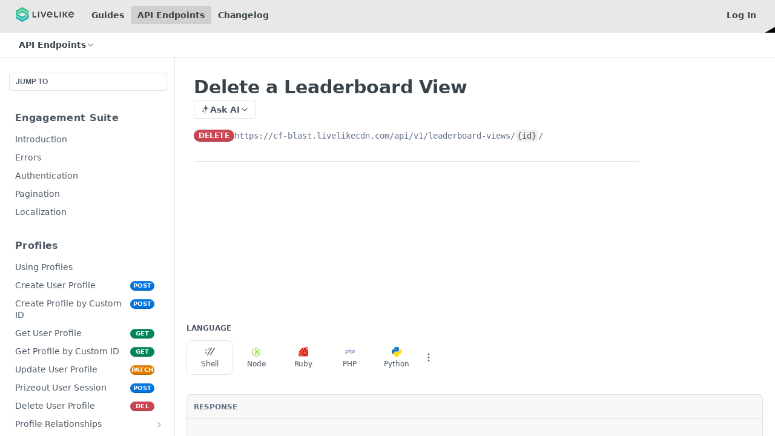

--- FILE ---
content_type: text/html; charset=utf-8
request_url: https://docs.livelike.com/reference/delete-a-leaderboard-view
body_size: 47717
content:
<!DOCTYPE html><html lang="en" style="" data-color-mode="light" class=" useReactApp isRefPage "><head><meta charset="utf-8"><meta name="readme-deploy" content="5.574.0"><meta name="readme-subdomain" content="livelike"><meta name="readme-repo" content="livelike-17d3930987ba"><meta name="readme-version" content="1"><title>Delete a Leaderboard View</title><meta name="description" content="" data-rh="true"><meta property="og:title" content="Delete a Leaderboard View" data-rh="true"><meta property="og:description" content="" data-rh="true"><meta property="og:site_name" content="LiveLike"><meta name="twitter:title" content="Delete a Leaderboard View" data-rh="true"><meta name="twitter:description" content="" data-rh="true"><meta name="twitter:card" content="summary_large_image"><meta name="viewport" content="width=device-width, initial-scale=1.0"><meta property="og:image" content="https://cdn.readme.io/og-image/create?type=reference&amp;title=Delete%20a%20Leaderboard%20View&amp;projectTitle=LiveLike&amp;description=&amp;logoUrl=https%3A%2F%2Ffiles.readme.io%2F762068a-small-LiveLike_Dark_tight.png&amp;color=%2339bf87&amp;variant=light" data-rh="true"><meta name="twitter:image" content="https://cdn.readme.io/og-image/create?type=reference&amp;title=Delete%20a%20Leaderboard%20View&amp;projectTitle=LiveLike&amp;description=&amp;logoUrl=https%3A%2F%2Ffiles.readme.io%2F762068a-small-LiveLike_Dark_tight.png&amp;color=%2339bf87&amp;variant=light" data-rh="true"><meta property="og:image:width" content="1200"><meta property="og:image:height" content="630"><link id="favicon" rel="shortcut icon" href="https://files.readme.io/57b1939-favicon.ico" type="image/x-icon"><link rel="canonical" href="https://docs.livelike.com/reference/delete-a-leaderboard-view"><script src="https://cdn.readme.io/public/js/unauthorized-redirect.js?1768577999714"></script><script src="https://cdn.readme.io/public/js/cash-dom.min.js?1768577999714"></script><link data-chunk="Footer" rel="preload" as="style" href="https://cdn.readme.io/public/hub/web/Footer.7ca87f1efe735da787ba.css">
<link data-chunk="Reference" rel="preload" as="style" href="https://cdn.readme.io/public/hub/web/Reference.87783c5ace01ef1a1bcb.css">
<link data-chunk="Reference" rel="preload" as="style" href="https://cdn.readme.io/public/hub/web/6180.75e3fc491ee8103c63a3.css">
<link data-chunk="Reference" rel="preload" as="style" href="https://cdn.readme.io/public/hub/web/7852.08df44d1c3020a013f63.css">
<link data-chunk="SuperHubSearch" rel="preload" as="style" href="https://cdn.readme.io/public/hub/web/SuperHubSearch.6a1ff81afa1809036d22.css">
<link data-chunk="Header" rel="preload" as="style" href="https://cdn.readme.io/public/hub/web/Header.3f100d0818bd9a0d962e.css">
<link data-chunk="Containers-EndUserContainer" rel="preload" as="style" href="https://cdn.readme.io/public/hub/web/Containers-EndUserContainer.c474218e3da23db49451.css">
<link data-chunk="main" rel="preload" as="style" href="https://cdn.readme.io/public/hub/web/main.2f0b1fcb0624f09ee5e5.css">
<link data-chunk="main" rel="preload" as="style" href="https://cdn.readme.io/public/hub/web/ui-styles.59ec1c636bb8cee5a6ef.css">
<link data-chunk="main" rel="preload" as="script" href="https://cdn.readme.io/public/hub/web/main.c93d062026bd26342f47.js">
<link data-chunk="routes-SuperHub" rel="preload" as="script" href="https://cdn.readme.io/public/hub/web/routes-SuperHub.bcb9b19cff85a0447a37.js">
<link data-chunk="Containers-EndUserContainer" rel="preload" as="script" href="https://cdn.readme.io/public/hub/web/Containers-EndUserContainer.2d5ea78239ad5c63b1ce.js">
<link data-chunk="Header" rel="preload" as="script" href="https://cdn.readme.io/public/hub/web/Header.0d0ace64749467b13d58.js">
<link data-chunk="core-icons-chevron-up-down-svg" rel="preload" as="script" href="https://cdn.readme.io/public/hub/web/core-icons.0723410dcfd0b81e45dd.js">
<link data-chunk="SuperHubSearch" rel="preload" as="script" href="https://cdn.readme.io/public/hub/web/3766.649eaa2b700c2449e689.js">
<link data-chunk="SuperHubSearch" rel="preload" as="script" href="https://cdn.readme.io/public/hub/web/6123.a2ef3290db790599acca.js">
<link data-chunk="SuperHubSearch" rel="preload" as="script" href="https://cdn.readme.io/public/hub/web/6146.f99bcbc8d654cc36d7c8.js">
<link data-chunk="SuperHubSearch" rel="preload" as="script" href="https://cdn.readme.io/public/hub/web/8836.dbe2a8b6a6809625282d.js">
<link data-chunk="SuperHubSearch" rel="preload" as="script" href="https://cdn.readme.io/public/hub/web/SuperHubSearch.01a8dfcf20a7f0fd5a06.js">
<link data-chunk="Reference" rel="preload" as="script" href="https://cdn.readme.io/public/hub/web/3781.e78b96a01630dde138be.js">
<link data-chunk="Reference" rel="preload" as="script" href="https://cdn.readme.io/public/hub/web/6563.536d53a51a39205d3d9b.js">
<link data-chunk="Reference" rel="preload" as="script" href="https://cdn.readme.io/public/hub/web/6652.3900ee39f7cfe0a89511.js">
<link data-chunk="Reference" rel="preload" as="script" href="https://cdn.readme.io/public/hub/web/4915.4968d598cb90893f0796.js">
<link data-chunk="Reference" rel="preload" as="script" href="https://cdn.readme.io/public/hub/web/4838.c74165d2540902b5353d.js">
<link data-chunk="Reference" rel="preload" as="script" href="https://cdn.readme.io/public/hub/web/1714.47dd87388e28e3b0bf2b.js">
<link data-chunk="Reference" rel="preload" as="script" href="https://cdn.readme.io/public/hub/web/9809.7cc3cc6dfee6b778fdc5.js">
<link data-chunk="Reference" rel="preload" as="script" href="https://cdn.readme.io/public/hub/web/1380.4581c35aa2367221e97b.js">
<link data-chunk="Reference" rel="preload" as="script" href="https://cdn.readme.io/public/hub/web/957.2b5aa0d44de06925bd70.js">
<link data-chunk="Reference" rel="preload" as="script" href="https://cdn.readme.io/public/hub/web/9602.0996aab4704854756684.js">
<link data-chunk="Reference" rel="preload" as="script" href="https://cdn.readme.io/public/hub/web/9861.bcb86737af312c75368a.js">
<link data-chunk="Reference" rel="preload" as="script" href="https://cdn.readme.io/public/hub/web/4371.a07eb89a6bac0447c776.js">
<link data-chunk="Reference" rel="preload" as="script" href="https://cdn.readme.io/public/hub/web/6349.d9da5fd0043c55243e87.js">
<link data-chunk="Reference" rel="preload" as="script" href="https://cdn.readme.io/public/hub/web/7852.8a56ade23f35ceee8a47.js">
<link data-chunk="Reference" rel="preload" as="script" href="https://cdn.readme.io/public/hub/web/3463.b43baf29dc18ca607ee6.js">
<link data-chunk="Reference" rel="preload" as="script" href="https://cdn.readme.io/public/hub/web/9711.6d6bb79d779138d9ffc5.js">
<link data-chunk="Reference" rel="preload" as="script" href="https://cdn.readme.io/public/hub/web/6180.2d4fae14177ad9bf28ea.js">
<link data-chunk="Reference" rel="preload" as="script" href="https://cdn.readme.io/public/hub/web/9819.1dae18aeff002cf5bfcf.js">
<link data-chunk="Reference" rel="preload" as="script" href="https://cdn.readme.io/public/hub/web/8749.b3e7d5771ae865344c6e.js">
<link data-chunk="Reference" rel="preload" as="script" href="https://cdn.readme.io/public/hub/web/949.7221eb4940f7fc325cea.js">
<link data-chunk="Reference" rel="preload" as="script" href="https://cdn.readme.io/public/hub/web/Reference.2eb6c26724c1d21d0265.js">
<link data-chunk="ConnectMetadata" rel="preload" as="script" href="https://cdn.readme.io/public/hub/web/ConnectMetadata.d3beced9628aca1e6cb7.js">
<link data-chunk="Footer" rel="preload" as="script" href="https://cdn.readme.io/public/hub/web/Footer.9f1a3307d1d61765d9bb.js">
<link data-chunk="main" rel="stylesheet" href="https://cdn.readme.io/public/hub/web/ui-styles.59ec1c636bb8cee5a6ef.css">
<link data-chunk="main" rel="stylesheet" href="https://cdn.readme.io/public/hub/web/main.2f0b1fcb0624f09ee5e5.css">
<link data-chunk="Containers-EndUserContainer" rel="stylesheet" href="https://cdn.readme.io/public/hub/web/Containers-EndUserContainer.c474218e3da23db49451.css">
<link data-chunk="Header" rel="stylesheet" href="https://cdn.readme.io/public/hub/web/Header.3f100d0818bd9a0d962e.css">
<link data-chunk="SuperHubSearch" rel="stylesheet" href="https://cdn.readme.io/public/hub/web/SuperHubSearch.6a1ff81afa1809036d22.css">
<link data-chunk="Reference" rel="stylesheet" href="https://cdn.readme.io/public/hub/web/7852.08df44d1c3020a013f63.css">
<link data-chunk="Reference" rel="stylesheet" href="https://cdn.readme.io/public/hub/web/6180.75e3fc491ee8103c63a3.css">
<link data-chunk="Reference" rel="stylesheet" href="https://cdn.readme.io/public/hub/web/Reference.87783c5ace01ef1a1bcb.css">
<link data-chunk="Footer" rel="stylesheet" href="https://cdn.readme.io/public/hub/web/Footer.7ca87f1efe735da787ba.css"><!-- CUSTOM CSS--><style title="rm-custom-css">:root{--project-color-primary:#39bf87;--project-color-inverse:#222;--recipe-button-color:#39bf87;--recipe-button-color-hover:#22704f;--recipe-button-color-active:#164934;--recipe-button-color-focus:rgba(57, 191, 135, 0.25);--recipe-button-color-disabled:#d2f2e5}[id=enterprise] .ReadMeUI[is=AlgoliaSearch]{--project-color-primary:#39bf87;--project-color-inverse:#222}a{color:var(--color-link-primary,#39bf87)}a:hover{color:var(--color-link-primary-darken-5,#22704f)}a.text-muted:hover{color:var(--color-link-primary,#39bf87)}.btn.btn-primary{background-color:#39bf87}.btn.btn-primary:hover{background-color:#22704f}.theme-line #hub-landing-top h2{color:#39bf87}#hub-landing-top .btn:hover{color:#39bf87}.theme-line #hub-landing-top .btn:hover{color:#fff}.theme-solid header#hub-header #header-top{background-color:#39bf87}.theme-solid.header-gradient header#hub-header #header-top{background:linear-gradient(to bottom,#39bf87,#1b915f)}.theme-solid.header-custom header#hub-header #header-top{background-image:url(undefined)}.theme-line header#hub-header #header-top{border-bottom-color:#39bf87}.theme-line header#hub-header #header-top .btn{background-color:#39bf87}header#hub-header #header-top #header-logo{width:163px;height:40px;margin-top:0;background-image:url(https://files.readme.io/762068a-small-LiveLike_Dark_tight.png)}#hub-subheader-parent #hub-subheader .hub-subheader-breadcrumbs .dropdown-menu a:hover{background-color:#39bf87}#subheader-links a.active{color:#39bf87!important;box-shadow:inset 0 -2px 0 #39bf87}#subheader-links a:hover{color:#39bf87!important;box-shadow:inset 0 -2px 0 #39bf87;opacity:.7}.discussion .submit-vote.submit-vote-parent.voted a.submit-vote-button{background-color:#39bf87}section#hub-discuss .discussion a .discuss-body h4{color:#39bf87}section#hub-discuss .discussion a:hover .discuss-body h4{color:#22704f}#hub-subheader-parent #hub-subheader.sticky-header.sticky{border-bottom-color:#39bf87}#hub-subheader-parent #hub-subheader.sticky-header.sticky .search-box{border-bottom-color:#39bf87}#hub-search-results h3 em{color:#39bf87}.main_background,.tag-item{background:#39bf87!important}.main_background:hover{background:#22704f!important}.main_color{color:#39bf87!important}.border_bottom_main_color{border-bottom:2px solid #39bf87}.main_color_hover:hover{color:#39bf87!important}section#hub-discuss h1{color:#39bf87}#hub-reference .hub-api .api-definition .api-try-it-out.active{border-color:#39bf87;background-color:#39bf87}#hub-reference .hub-api .api-definition .api-try-it-out.active:hover{background-color:#22704f;border-color:#22704f}#hub-reference .hub-api .api-definition .api-try-it-out:hover{border-color:#39bf87;color:#39bf87}#hub-reference .hub-reference .logs .logs-empty .logs-login-button,#hub-reference .hub-reference .logs .logs-login .logs-login-button{background-color:var(--project-color-primary,#39bf87);border-color:var(--project-color-primary,#39bf87)}#hub-reference .hub-reference .logs .logs-empty .logs-login-button:hover,#hub-reference .hub-reference .logs .logs-login .logs-login-button:hover{background-color:#22704f;border-color:#22704f}#hub-reference .hub-reference .logs .logs-empty>svg>path,#hub-reference .hub-reference .logs .logs-login>svg>path{fill:#39bf87;fill:var(--project-color-primary,#39bf87)}#hub-reference .hub-reference .logs:last-child .logs-empty,#hub-reference .hub-reference .logs:last-child .logs-login{margin-bottom:35px}#hub-reference .hub-reference .hub-reference-section .hub-reference-left header .hub-reference-edit:hover{color:#39bf87}.main-color-accent{border-bottom:3px solid #39bf87;padding-bottom:8px}/*! BEGIN HUB_CUSTOM_STYLES */.sdk-tabs{margin-bottom:0!important;padding-left:0!important;display:flex;flex-wrap:wrap;column-gap:32px;align-items:baseline}.sdk-tabs li{list-style:none}.sdk-tabs li a{text-decoration:none!important;font-weight:500}#sdk-tabs-menu{z-index:999;width:100%;background:#fff;padding:16px 0}.sticky{position:fixed;top:0;width:100%}.heading-anchor.anchor.waypoint{scroll-margin-top:130px}.rm-Sidebar-heading{font-size:16px!important;color:#000;font-weight:700!important;text-transform:capitalize!important}/*! END HUB_CUSTOM_STYLES */.useReactApp .rm-Header-top{border-bottom-color:transparent;background-image:url(https://livelike.com/wp-content/uploads/2019/01/isometry2.jpg)!important;background-size:cover;background-repeat:no-repeat;background-attachment:scroll;position:relative;background-position-y:botto;transition:all .3s}.useReactApp .hub-is-home .rm-Logo-img{width:163px;height:40px}.useReactApp .rm-LandingPageHeader{max-width:700px;padding:160px 800px 200px 100px}</style><meta name="loadedProject" content="livelike"><script>var storedColorMode = `light` === 'system' ? window.localStorage.getItem('color-scheme') : `light`
document.querySelector('[data-color-mode]').setAttribute('data-color-mode', storedColorMode)</script><script id="config" type="application/json" data-json="{&quot;algoliaIndex&quot;:&quot;readme_search_v2&quot;,&quot;amplitude&quot;:{&quot;apiKey&quot;:&quot;dc8065a65ef83d6ad23e37aaf014fc84&quot;,&quot;enabled&quot;:true},&quot;asset_url&quot;:&quot;https://cdn.readme.io&quot;,&quot;domain&quot;:&quot;readme.io&quot;,&quot;domainFull&quot;:&quot;https://dash.readme.com&quot;,&quot;encryptedLocalStorageKey&quot;:&quot;ekfls-2025-03-27&quot;,&quot;fullstory&quot;:{&quot;enabled&quot;:true,&quot;orgId&quot;:&quot;FSV9A&quot;},&quot;git&quot;:{&quot;sync&quot;:{&quot;bitbucket&quot;:{&quot;installationLink&quot;:&quot;https://developer.atlassian.com/console/install/310151e6-ca1a-4a44-9af6-1b523fea0561?signature=AYABeMn9vqFkrg%2F1DrJAQxSyVf4AAAADAAdhd3Mta21zAEthcm46YXdzOmttczp1cy13ZXN0LTI6NzA5NTg3ODM1MjQzOmtleS83MDVlZDY3MC1mNTdjLTQxYjUtOWY5Yi1lM2YyZGNjMTQ2ZTcAuAECAQB4IOp8r3eKNYw8z2v%2FEq3%2FfvrZguoGsXpNSaDveR%2FF%2Fo0BHUxIjSWx71zNK2RycuMYSgAAAH4wfAYJKoZIhvcNAQcGoG8wbQIBADBoBgkqhkiG9w0BBwEwHgYJYIZIAWUDBAEuMBEEDOJgARbqndU9YM%2FRdQIBEIA7unpCah%2BIu53NA72LkkCDhNHOv%2BgRD7agXAO3jXqw0%2FAcBOB0%2F5LmpzB5f6B1HpkmsAN2i2SbsFL30nkAB2F3cy1rbXMAS2Fybjphd3M6a21zOmV1LXdlc3QtMTo3MDk1ODc4MzUyNDM6a2V5LzQ2MzBjZTZiLTAwYzMtNGRlMi04NzdiLTYyN2UyMDYwZTVjYwC4AQICAHijmwVTMt6Oj3F%2B0%2B0cVrojrS8yZ9ktpdfDxqPMSIkvHAGT%[base64]%2BMHwGCSqGSIb3DQEHBqBvMG0CAQAwaAYJKoZIhvcNAQcBMB4GCWCGSAFlAwQBLjARBAzzWhThsIgJwrr%2FY2ECARCAOxoaW9pob21lweyAfrIm6Fw7gd8D%2B%2F8LHk4rl3jjULDM35%2FVPuqBrqKunYZSVCCGNGB3RqpQJr%2FasASiAgAAAAAMAAAQAAAAAAAAAAAAAAAAAEokowLKsF1tMABEq%2BKNyJP%2F%2F%2F%2F%2FAAAAAQAAAAAAAAAAAAAAAQAAADJLzRcp6MkqKR43PUjOiRxxbxXYhLc6vFXEutK3%2BQ71yuPq4dC8pAHruOVQpvVcUSe8dptV8c7wR8BTJjv%2F%2FNe8r0g%3D&amp;product=bitbucket&quot;}}},&quot;metrics&quot;:{&quot;billingCronEnabled&quot;:&quot;true&quot;,&quot;dashUrl&quot;:&quot;https://m.readme.io&quot;,&quot;defaultUrl&quot;:&quot;https://m.readme.io&quot;,&quot;exportMaxRetries&quot;:12,&quot;wsUrl&quot;:&quot;wss://m.readme.io&quot;},&quot;micro&quot;:{&quot;baseUrl&quot;:&quot;https://micro-beta.readme.com&quot;},&quot;proxyUrl&quot;:&quot;https://try.readme.io&quot;,&quot;readmeRecaptchaSiteKey&quot;:&quot;6LesVBYpAAAAAESOCHOyo2kF9SZXPVb54Nwf3i2x&quot;,&quot;releaseVersion&quot;:&quot;5.574.0&quot;,&quot;reservedWords&quot;:{&quot;tools&quot;:[&quot;execute-request&quot;,&quot;get-code-snippet&quot;,&quot;get-endpoint&quot;,&quot;get-request-body&quot;,&quot;get-response-schema&quot;,&quot;get-server-variables&quot;,&quot;list-endpoints&quot;,&quot;list-security-schemes&quot;,&quot;list-specs&quot;,&quot;search-specs&quot;,&quot;search&quot;,&quot;fetch&quot;]},&quot;sentry&quot;:{&quot;dsn&quot;:&quot;https://3bbe57a973254129bcb93e47dc0cc46f@o343074.ingest.sentry.io/2052166&quot;,&quot;enabled&quot;:true},&quot;shMigration&quot;:{&quot;promoVideo&quot;:&quot;&quot;,&quot;forceWaitlist&quot;:false,&quot;migrationPreview&quot;:false},&quot;sslBaseDomain&quot;:&quot;readmessl.com&quot;,&quot;sslGenerationService&quot;:&quot;ssl.readmessl.com&quot;,&quot;stripePk&quot;:&quot;pk_live_5103PML2qXbDukVh7GDAkQoR4NSuLqy8idd5xtdm9407XdPR6o3bo663C1ruEGhXJjpnb2YCpj8EU1UvQYanuCjtr00t1DRCf2a&quot;,&quot;superHub&quot;:{&quot;newProjectsEnabled&quot;:true},&quot;wootric&quot;:{&quot;accountToken&quot;:&quot;NPS-122b75a4&quot;,&quot;enabled&quot;:true}}"></script></head><body class="body-none theme-line header-line header-bg-size-auto header-bg-pos-tl header-overlay-triangles reference-layout-row lumosity-normal hub-full"><div id="ssr-top"></div><div id="ssr-main"><div class="App ThemeContext ThemeContext_dark ThemeContext_classic ThemeContext_line" style="--color-primary:#39bf87;--color-primary-inverse:#fff;--color-primary-alt:#1b915f;--color-primary-darken-10:#2d986b;--color-primary-darken-20:#22704f;--color-primary-alpha-25:rgba(57, 191, 135, 0.25);--color-link-primary:#39bf87;--color-link-primary-darken-5:#33ab79;--color-link-primary-darken-10:#2d986b;--color-link-primary-darken-20:#22704f;--color-link-primary-alpha-50:rgba(57, 191, 135, 0.5);--color-link-primary-alpha-25:rgba(57, 191, 135, 0.25);--color-link-background:rgba(57, 191, 135, 0.09);--color-link-text:#fff;--color-login-link:#018ef5;--color-login-link-text:#fff;--color-login-link-darken-10:#0171c2;--color-login-link-primary-alpha-50:rgba(1, 142, 245, 0.5)"><div class="SuperHub2RNxzk6HzHiJ"><div class="ContentWithOwlbotx4PaFDoA1KMz"><div class="ContentWithOwlbot-content2X1XexaN8Lf2"><header class="Header3zzata9F_ZPQ rm-Header_classic Header_collapsible3n0YXfOvb_Al rm-Header Header-links-buttons"><div class="rm-Header-top Header-topuTMpygDG4e1V Header-top_classic3g7Q6zoBy8zh"><div class="rm-Container rm-Container_flex"><div style="outline:none" tabindex="-1"><a href="#content" target="_self" class="Button Button_md rm-JumpTo Header-jumpTo3IWKQXmhSI5D Button_primary">Jump to Content</a></div><div class="rm-Header-left Header-leftADQdGVqx1wqU"><a class="rm-Logo Header-logo1Xy41PtkzbdG" href="/" target="_self"><img alt="LiveLike" class="rm-Logo-img Header-logo-img3YvV4lcGKkeb" src="https://files.readme.io/762068a-small-LiveLike_Dark_tight.png"/></a><a class="Button Button_md rm-Header-link rm-Header-top-link Button_slate_text Header-link2tXYTgXq85zW" href="/docs" target="_self">Guides</a><a aria-current="page" class="Button Button_md rm-Header-link rm-Header-top-link Button_slate_text rm-Header-top-link_active Header-link2tXYTgXq85zW active" href="/reference" target="_self">API Endpoints</a><a class="Button Button_md rm-Header-link rm-Header-top-link Button_slate_text Header-link2tXYTgXq85zW" href="/changelog" target="_self">Changelog</a></div><div class="rm-Header-left Header-leftADQdGVqx1wqU Header-left_mobile1RG-X93lx6PF"><div><button aria-label="Toggle navigation menu" class="icon-menu menu3d6DYNDa3tk5" type="button"></button><div class=""><div class="Flyout95xhYIIoTKtc undefined rm-Flyout" data-testid="flyout"><div class="MobileFlyout1hHJpUd-nYkd"><a class="rm-MobileFlyout-item NavItem-item1gDDTqaXGhm1 NavItem-item_mobile1qG3gd-Mkck- " href="/" target="_self"><i class="icon-landing-page-2 NavItem-badge1qOxpfTiALoz rm-Header-bottom-link-icon"></i><span class="NavItem-textSlZuuL489uiw">Home</span></a><a class="rm-MobileFlyout-item NavItem-item1gDDTqaXGhm1 NavItem-item_mobile1qG3gd-Mkck- " href="/docs" target="_self"><i class="icon-guides NavItem-badge1qOxpfTiALoz rm-Header-bottom-link-icon"></i><span class="NavItem-textSlZuuL489uiw">Guides</span></a><a aria-current="page" class="rm-MobileFlyout-item NavItem-item1gDDTqaXGhm1 NavItem-item_mobile1qG3gd-Mkck-  active" href="/reference" target="_self"><i class="icon-references NavItem-badge1qOxpfTiALoz rm-Header-bottom-link-icon"></i><span class="NavItem-textSlZuuL489uiw">API Endpoints</span></a><a class="rm-MobileFlyout-item NavItem-item1gDDTqaXGhm1 NavItem-item_mobile1qG3gd-Mkck- " href="/changelog" target="_self"><i class="icon-changelog NavItem-badge1qOxpfTiALoz rm-Header-bottom-link-icon"></i><span class="NavItem-textSlZuuL489uiw">Changelog</span></a><hr class="MobileFlyout-divider10xf7R2X1MeW"/><a class="rm-MobileFlyout-item NavItem-item1gDDTqaXGhm1 NavItem-item_mobile1qG3gd-Mkck- NavItem_dropdown-muted1xJVuczwGc74" href="/docs" target="_self">Guides</a><a aria-current="page" class="rm-MobileFlyout-item NavItem-item1gDDTqaXGhm1 NavItem-item_mobile1qG3gd-Mkck- NavItem_dropdown-muted1xJVuczwGc74 active" href="/reference" target="_self">API Endpoints</a><a class="rm-MobileFlyout-item NavItem-item1gDDTqaXGhm1 NavItem-item_mobile1qG3gd-Mkck- NavItem_dropdown-muted1xJVuczwGc74" href="/changelog" target="_self">Changelog</a><a class="rm-MobileFlyout-item NavItem-item1gDDTqaXGhm1 NavItem-item_mobile1qG3gd-Mkck- NavItem_dropdown-muted1xJVuczwGc74" href="/login?redirect_uri=/reference/delete-a-leaderboard-view" target="_self" to="/login?redirect_uri=/reference/delete-a-leaderboard-view">Log In</a><a class="MobileFlyout-logo3Lq1eTlk1K76 Header-logo1Xy41PtkzbdG rm-Logo" href="/" target="_self"><img alt="LiveLike" class="Header-logo-img3YvV4lcGKkeb rm-Logo-img" src="https://files.readme.io/762068a-small-LiveLike_Dark_tight.png"/></a></div></div></div></div><div class="Header-left-nav2xWPWMNHOGf_"><i aria-hidden="true" class="icon-references Header-left-nav-icon10glJKFwewOv"></i>API Endpoints</div></div><div class="rm-Header-right Header-right21PC2XTT6aMg"><span class="Header-right_desktop14ja01RUQ7HE"><a href="/login?redirect_uri=/reference/delete-a-leaderboard-view" target="_self" class="Button Button_md Header-link2tXYTgXq85zW NavItem2xSfFaVqfRjy NavItem_mdrYO3ChA2kYvP rm-Header-top-link rm-Header-top-link_login Button_primary_ghost Button_primary">Log In</a></span><div class="Header-searchtb6Foi0-D9Vx"><button aria-label="Search ⌘k" class="rm-SearchToggle" data-symbol="⌘"><div class="rm-SearchToggle-icon icon-search1"></div></button></div></div></div></div><div class="Header-bottom2eLKOFXMEmh5 Header-bottom_classic rm-Header-bottom"><div class="rm-Container rm-Container_flex"><nav aria-label="Primary navigation" class="Header-leftADQdGVqx1wqU Header-subnavnVH8URdkgvEl" role="navigation"><div class="rm-NavLinksDropdown Dropdown Dropdown_closed" data-testid="dropdown-container"><div class="Dropdown-toggle" aria-haspopup="dialog"><button class="rm-Header-link rm-Header-bottom-link NavItem2xSfFaVqfRjy Button Button_slate_text Button_md" type="button"><span>API Endpoints</span><i class="NavItem-chevron3ZtU4bd1q5sy icon-chevron-down"></i></button></div></div></nav><button align="center" justify="between" style="--flex-gap:var(--xs)" class="Button Button_sm Flex Flex_row MobileSubnav1DsTfasXloM2 Button_contrast Button_contrast_outline" type="button"><span class="Button-label">Delete a Leaderboard View</span><span class="IconWrapper Icon-wrapper2z2wVIeGsiUy"><svg fill="none" viewBox="0 0 24 24" class="Icon Icon3_D2ysxFZ_ll Icon-svg2Lm7f6G9Ly5a" data-name="chevron-up-down" role="img" style="--icon-color:inherit;--icon-size:inherit;--icon-stroke-width:2px"><path stroke="currentColor" stroke-linecap="round" stroke-linejoin="round" d="m6 16 6 6 6-6M18 8l-6-6-6 6" class="icon-stroke-width"></path></svg></span></button></div></div><div class="hub-search-results--reactApp " id="hub-search-results"><div class="hub-container"><div class="modal-backdrop show-modal rm-SearchModal" role="button" tabindex="0"><div aria-label="Search Dialog" class="SuperHubSearchI_obvfvvQi4g" id="AppSearch" role="tabpanel" tabindex="0"><div data-focus-guard="true" tabindex="-1" style="width:1px;height:0px;padding:0;overflow:hidden;position:fixed;top:1px;left:1px"></div><div data-focus-lock-disabled="disabled" class="SuperHubSearch-container2BhYey2XE-Ij"><div class="SuperHubSearch-col1km8vLFgOaYj"><div class="SearchBoxnZBxftziZGcz"><input aria-label="Search" autoCapitalize="off" autoComplete="off" autoCorrect="off" spellcheck="false" tabindex="0" aria-required="false" class="Input Input_md SearchBox-inputR4jffU8l10iF" type="search" value=""/></div><div class="SearchTabs3rNhUK3HjrRJ"><div class="Tabs Tabs-list" role="tablist"><div aria-label="All" aria-selected="true" class="SearchTabs-tab1TrpmhQv840T Tabs-listItem Tabs-listItem_active" role="tab" tabindex="1"><span class="SearchTabs-tab1TrpmhQv840T"><span class="IconWrapper Icon-wrapper2z2wVIeGsiUy"><svg fill="none" viewBox="0 0 24 24" class="Icon Icon3_D2ysxFZ_ll Icon-svg2Lm7f6G9Ly5a icon" data-name="search" role="img" style="--icon-color:inherit;--icon-size:inherit;--icon-stroke-width:2px"><path stroke="currentColor" stroke-linecap="round" stroke-linejoin="round" d="M11 19a8 8 0 1 0 0-16 8 8 0 0 0 0 16ZM21 21l-4.35-4.35" class="icon-stroke-width"></path></svg></span>All</span></div><div aria-label="Pages" aria-selected="false" class="SearchTabs-tab1TrpmhQv840T Tabs-listItem" role="tab" tabindex="1"><span class="SearchTabs-tab1TrpmhQv840T"><span class="IconWrapper Icon-wrapper2z2wVIeGsiUy"><svg fill="none" viewBox="0 0 24 24" class="Icon Icon3_D2ysxFZ_ll Icon-svg2Lm7f6G9Ly5a icon" data-name="custom-pages" role="img" style="--icon-color:inherit;--icon-size:inherit;--icon-stroke-width:2px"><path stroke="currentColor" stroke-linecap="round" stroke-linejoin="round" d="M13 2H6a2 2 0 0 0-2 2v16a2 2 0 0 0 2 2h12a2 2 0 0 0 2-2V9l-7-7Z" class="icon-stroke-width"></path><path stroke="currentColor" stroke-linecap="round" stroke-linejoin="round" d="M13 2v7h7M12 11.333V12M12 18v.667M9.407 12.407l.473.473M14.12 17.12l.473.473M8.333 15H9M15 15h.667M9.407 17.593l.473-.473M14.12 12.88l.473-.473" class="icon-stroke-width"></path></svg></span>Pages</span></div></div></div><div class="rm-SearchModal-empty SearchResults35_kFOb1zvxX SearchResults_emptyiWzyXErtNcQJ"><span class="IconWrapper Icon-wrapper2z2wVIeGsiUy"><svg fill="none" viewBox="0 0 24 24" class="Icon Icon3_D2ysxFZ_ll Icon-svg2Lm7f6G9Ly5a rm-SearchModal-empty-icon icon icon-search" data-name="search" role="img" style="--icon-color:inherit;--icon-size:var(--icon-md);--icon-stroke-width:2px"><path stroke="currentColor" stroke-linecap="round" stroke-linejoin="round" d="M11 19a8 8 0 1 0 0-16 8 8 0 0 0 0 16ZM21 21l-4.35-4.35" class="icon-stroke-width"></path></svg></span><h6 class="Title Title6 rm-SearchModal-empty-text">Start typing to search…</h6></div></div></div><div data-focus-guard="true" tabindex="-1" style="width:1px;height:0px;padding:0;overflow:hidden;position:fixed;top:1px;left:1px"></div></div></div></div></div></header><main class="SuperHubReference3_1nwDyq5sO3 rm-ReferenceMain rm-ReferenceMain-SuperHub rm-Container rm-Container_flex rm-basic-page" id="Explorer"><nav aria-label="Secondary navigation" class="rm-Sidebar hub-sidebar reference-redesign Nav3C5f8FcjkaHj" id="reference-sidebar" role="navigation"><div class="Main-QuickNav-container1OiLvjSDusO6"><button aria-keyshortcuts="Control+/ Meta+/" class="QuickNav1q-OoMjiX_Yr QuickNav-button2KzlQbz5Pm2Y">JUMP TO</button></div><div class="Sidebar1t2G1ZJq-vU1 rm-Sidebar hub-sidebar-content"><section class="Sidebar-listWrapper6Q9_yUrG906C rm-Sidebar-section"><h2 class="Sidebar-headingTRQyOa2pk0gh rm-Sidebar-heading">Engagement Suite</h2><ul class="Sidebar-list_sidebarLayout3RaX72iQNOEI Sidebar-list3cZWQLaBf9k8 rm-Sidebar-list"><li class="Sidebar-item23D-2Kd61_k3"><a class="Sidebar-link2Dsha-r-GKh2 childless text-wrap rm-Sidebar-link" target="_self" href="/reference/getting-started-with-your-api"><span class="Sidebar-link-textLuTE1ySm4Kqn"><span class="Sidebar-link-text_label1gCT_uPnx7Gu">Introduction</span></span></a></li><li class="Sidebar-item23D-2Kd61_k3"><a class="Sidebar-link2Dsha-r-GKh2 childless text-wrap rm-Sidebar-link" target="_self" href="/reference/errors"><span class="Sidebar-link-textLuTE1ySm4Kqn"><span class="Sidebar-link-text_label1gCT_uPnx7Gu">Errors</span></span></a></li><li class="Sidebar-item23D-2Kd61_k3"><a class="Sidebar-link2Dsha-r-GKh2 childless text-wrap rm-Sidebar-link" target="_self" href="/reference/authentication"><span class="Sidebar-link-textLuTE1ySm4Kqn"><span class="Sidebar-link-text_label1gCT_uPnx7Gu">Authentication</span></span></a></li><li class="Sidebar-item23D-2Kd61_k3"><a class="Sidebar-link2Dsha-r-GKh2 childless text-wrap rm-Sidebar-link" target="_self" href="/reference/pagination"><span class="Sidebar-link-textLuTE1ySm4Kqn"><span class="Sidebar-link-text_label1gCT_uPnx7Gu">Pagination</span></span></a></li><li class="Sidebar-item23D-2Kd61_k3"><a class="Sidebar-link2Dsha-r-GKh2 childless text-wrap rm-Sidebar-link" target="_self" href="/reference/localization"><span class="Sidebar-link-textLuTE1ySm4Kqn"><span class="Sidebar-link-text_label1gCT_uPnx7Gu">Localization</span></span></a></li></ul></section><section class="Sidebar-listWrapper6Q9_yUrG906C rm-Sidebar-section"><h2 class="Sidebar-headingTRQyOa2pk0gh rm-Sidebar-heading">Profiles</h2><ul class="Sidebar-list_sidebarLayout3RaX72iQNOEI Sidebar-list3cZWQLaBf9k8 rm-Sidebar-list"><li class="Sidebar-item23D-2Kd61_k3"><a class="Sidebar-link2Dsha-r-GKh2 childless text-wrap rm-Sidebar-link" target="_self" href="/reference/using-profiles-api"><span class="Sidebar-link-textLuTE1ySm4Kqn"><span class="Sidebar-link-text_label1gCT_uPnx7Gu">Using Profiles</span></span></a></li><li class="Sidebar-item23D-2Kd61_k3"><a class="Sidebar-link2Dsha-r-GKh2 childless text-wrap rm-Sidebar-link" target="_self" href="/reference/create-user-profile"><span class="Sidebar-link-textLuTE1ySm4Kqn"><span class="Sidebar-link-text_label1gCT_uPnx7Gu">Create User Profile</span></span><span class="Sidebar-method-container2yBYD-KB_IfC"><span class="rm-APIMethod APIMethod APIMethod_fixedWidth APIMethod_fixedWidth_md APIMethod_post APIMethod_md Sidebar-methodfUM3m6FEWm6w" data-testid="http-method" style="--APIMethod-bg:var(--APIMethod-post-bg-active);--APIMethod-fg:var(--APIMethod-default-fg-active);--APIMethod-bg-active:var(--APIMethod-post-bg-active)">post</span></span><div class="Sidebar-link-buttonWrapper3hnFHNku8_BJ"></div></a></li><li class="Sidebar-item23D-2Kd61_k3"><a class="Sidebar-link2Dsha-r-GKh2 childless text-wrap rm-Sidebar-link" target="_self" href="/reference/create-profile-by-custom-id"><span class="Sidebar-link-textLuTE1ySm4Kqn"><span class="Sidebar-link-text_label1gCT_uPnx7Gu">Create Profile by Custom ID</span></span><span class="Sidebar-method-container2yBYD-KB_IfC"><span class="rm-APIMethod APIMethod APIMethod_fixedWidth APIMethod_fixedWidth_md APIMethod_post APIMethod_md Sidebar-methodfUM3m6FEWm6w" data-testid="http-method" style="--APIMethod-bg:var(--APIMethod-post-bg-active);--APIMethod-fg:var(--APIMethod-default-fg-active);--APIMethod-bg-active:var(--APIMethod-post-bg-active)">post</span></span><div class="Sidebar-link-buttonWrapper3hnFHNku8_BJ"></div></a></li><li class="Sidebar-item23D-2Kd61_k3"><a class="Sidebar-link2Dsha-r-GKh2 childless text-wrap rm-Sidebar-link" target="_self" href="/reference/get-user-profile"><span class="Sidebar-link-textLuTE1ySm4Kqn"><span class="Sidebar-link-text_label1gCT_uPnx7Gu">Get User Profile</span></span><span class="Sidebar-method-container2yBYD-KB_IfC"><span class="rm-APIMethod APIMethod APIMethod_fixedWidth APIMethod_fixedWidth_md APIMethod_get APIMethod_md Sidebar-methodfUM3m6FEWm6w" data-testid="http-method" style="--APIMethod-bg:var(--APIMethod-get-bg-active);--APIMethod-fg:var(--APIMethod-default-fg-active);--APIMethod-bg-active:var(--APIMethod-get-bg-active)">get</span></span><div class="Sidebar-link-buttonWrapper3hnFHNku8_BJ"></div></a></li><li class="Sidebar-item23D-2Kd61_k3"><a class="Sidebar-link2Dsha-r-GKh2 childless text-wrap rm-Sidebar-link" target="_self" href="/reference/get-profile-by-custom-id"><span class="Sidebar-link-textLuTE1ySm4Kqn"><span class="Sidebar-link-text_label1gCT_uPnx7Gu">Get Profile by Custom ID</span></span><span class="Sidebar-method-container2yBYD-KB_IfC"><span class="rm-APIMethod APIMethod APIMethod_fixedWidth APIMethod_fixedWidth_md APIMethod_get APIMethod_md Sidebar-methodfUM3m6FEWm6w" data-testid="http-method" style="--APIMethod-bg:var(--APIMethod-get-bg-active);--APIMethod-fg:var(--APIMethod-default-fg-active);--APIMethod-bg-active:var(--APIMethod-get-bg-active)">get</span></span><div class="Sidebar-link-buttonWrapper3hnFHNku8_BJ"></div></a></li><li class="Sidebar-item23D-2Kd61_k3"><a class="Sidebar-link2Dsha-r-GKh2 childless text-wrap rm-Sidebar-link" target="_self" href="/reference/update-user-profile"><span class="Sidebar-link-textLuTE1ySm4Kqn"><span class="Sidebar-link-text_label1gCT_uPnx7Gu">Update User Profile</span></span><span class="Sidebar-method-container2yBYD-KB_IfC"><span class="rm-APIMethod APIMethod APIMethod_fixedWidth APIMethod_fixedWidth_md APIMethod_patch APIMethod_md Sidebar-methodfUM3m6FEWm6w" data-testid="http-method" style="--APIMethod-bg:var(--APIMethod-patch-bg-active);--APIMethod-fg:var(--APIMethod-default-fg-active);--APIMethod-bg-active:var(--APIMethod-patch-bg-active)">patch</span></span><div class="Sidebar-link-buttonWrapper3hnFHNku8_BJ"></div></a></li><li class="Sidebar-item23D-2Kd61_k3"><a class="Sidebar-link2Dsha-r-GKh2 childless text-wrap rm-Sidebar-link" target="_self" href="/reference/prizeout-user-session"><span class="Sidebar-link-textLuTE1ySm4Kqn"><span class="Sidebar-link-text_label1gCT_uPnx7Gu">Prizeout User Session</span></span><span class="Sidebar-method-container2yBYD-KB_IfC"><span class="rm-APIMethod APIMethod APIMethod_fixedWidth APIMethod_fixedWidth_md APIMethod_post APIMethod_md Sidebar-methodfUM3m6FEWm6w" data-testid="http-method" style="--APIMethod-bg:var(--APIMethod-post-bg-active);--APIMethod-fg:var(--APIMethod-default-fg-active);--APIMethod-bg-active:var(--APIMethod-post-bg-active)">post</span></span><div class="Sidebar-link-buttonWrapper3hnFHNku8_BJ"></div></a></li><li class="Sidebar-item23D-2Kd61_k3"><a class="Sidebar-link2Dsha-r-GKh2 childless text-wrap rm-Sidebar-link" target="_self" href="/reference/delete-user-profile"><span class="Sidebar-link-textLuTE1ySm4Kqn"><span class="Sidebar-link-text_label1gCT_uPnx7Gu">Delete User Profile</span></span><span class="Sidebar-method-container2yBYD-KB_IfC"><span class="rm-APIMethod APIMethod APIMethod_fixedWidth APIMethod_fixedWidth_md APIMethod_del APIMethod_md Sidebar-methodfUM3m6FEWm6w" data-testid="http-method" style="--APIMethod-bg:var(--APIMethod-del-bg-active);--APIMethod-fg:var(--APIMethod-default-fg-active);--APIMethod-bg-active:var(--APIMethod-del-bg-active)">del</span></span><div class="Sidebar-link-buttonWrapper3hnFHNku8_BJ"></div></a></li><li class="Sidebar-item23D-2Kd61_k3"><a class="Sidebar-link2Dsha-r-GKh2 Sidebar-link_parent text-wrap rm-Sidebar-link" target="_self" href="/reference/profile-relationships"><span class="Sidebar-link-textLuTE1ySm4Kqn"><span class="Sidebar-link-text_label1gCT_uPnx7Gu">Profile Relationships</span></span><button aria-expanded="false" aria-label="Show subpages for Profile Relationships" class="Sidebar-link-buttonWrapper3hnFHNku8_BJ" type="button"><i aria-hidden="true" class="Sidebar-link-iconnjiqEiZlPn0W Sidebar-link-expandIcon2yVH6SarI6NW icon-chevron-rightward"></i></button></a><ul class="subpages Sidebar-list3cZWQLaBf9k8 rm-Sidebar-list"><li class="Sidebar-item23D-2Kd61_k3"><a class="Sidebar-link2Dsha-r-GKh2 childless subpage text-wrap rm-Sidebar-link" target="_self" href="/reference/list-relationship-types"><span class="Sidebar-link-textLuTE1ySm4Kqn"><span class="Sidebar-link-text_label1gCT_uPnx7Gu">List Relationship Types</span></span><span class="Sidebar-method-container2yBYD-KB_IfC"><span class="rm-APIMethod APIMethod APIMethod_fixedWidth APIMethod_fixedWidth_md APIMethod_get APIMethod_md Sidebar-methodfUM3m6FEWm6w" data-testid="http-method" style="--APIMethod-bg:var(--APIMethod-get-bg-active);--APIMethod-fg:var(--APIMethod-default-fg-active);--APIMethod-bg-active:var(--APIMethod-get-bg-active)">get</span></span><div class="Sidebar-link-buttonWrapper3hnFHNku8_BJ"></div></a></li><li class="Sidebar-item23D-2Kd61_k3"><a class="Sidebar-link2Dsha-r-GKh2 childless subpage text-wrap rm-Sidebar-link" target="_self" href="/reference/create-a-relationship-type"><span class="Sidebar-link-textLuTE1ySm4Kqn"><span class="Sidebar-link-text_label1gCT_uPnx7Gu">Create a Relationship Type</span></span><span class="Sidebar-method-container2yBYD-KB_IfC"><span class="rm-APIMethod APIMethod APIMethod_fixedWidth APIMethod_fixedWidth_md APIMethod_post APIMethod_md Sidebar-methodfUM3m6FEWm6w" data-testid="http-method" style="--APIMethod-bg:var(--APIMethod-post-bg-active);--APIMethod-fg:var(--APIMethod-default-fg-active);--APIMethod-bg-active:var(--APIMethod-post-bg-active)">post</span></span><div class="Sidebar-link-buttonWrapper3hnFHNku8_BJ"></div></a></li><li class="Sidebar-item23D-2Kd61_k3"><a class="Sidebar-link2Dsha-r-GKh2 childless subpage text-wrap rm-Sidebar-link" target="_self" href="/reference/create-a-profile-relationship"><span class="Sidebar-link-textLuTE1ySm4Kqn"><span class="Sidebar-link-text_label1gCT_uPnx7Gu">Create a Profile Relationship</span></span><span class="Sidebar-method-container2yBYD-KB_IfC"><span class="rm-APIMethod APIMethod APIMethod_fixedWidth APIMethod_fixedWidth_md APIMethod_post APIMethod_md Sidebar-methodfUM3m6FEWm6w" data-testid="http-method" style="--APIMethod-bg:var(--APIMethod-post-bg-active);--APIMethod-fg:var(--APIMethod-default-fg-active);--APIMethod-bg-active:var(--APIMethod-post-bg-active)">post</span></span><div class="Sidebar-link-buttonWrapper3hnFHNku8_BJ"></div></a></li><li class="Sidebar-item23D-2Kd61_k3"><a class="Sidebar-link2Dsha-r-GKh2 childless subpage text-wrap rm-Sidebar-link" target="_self" href="/reference/delete-a-profile-relationship"><span class="Sidebar-link-textLuTE1ySm4Kqn"><span class="Sidebar-link-text_label1gCT_uPnx7Gu">Delete a Profile Relationship</span></span><span class="Sidebar-method-container2yBYD-KB_IfC"><span class="rm-APIMethod APIMethod APIMethod_fixedWidth APIMethod_fixedWidth_md APIMethod_del APIMethod_md Sidebar-methodfUM3m6FEWm6w" data-testid="http-method" style="--APIMethod-bg:var(--APIMethod-del-bg-active);--APIMethod-fg:var(--APIMethod-default-fg-active);--APIMethod-bg-active:var(--APIMethod-del-bg-active)">del</span></span><div class="Sidebar-link-buttonWrapper3hnFHNku8_BJ"></div></a></li><li class="Sidebar-item23D-2Kd61_k3"><a class="Sidebar-link2Dsha-r-GKh2 childless subpage text-wrap rm-Sidebar-link" target="_self" href="/reference/list-profile-relationships"><span class="Sidebar-link-textLuTE1ySm4Kqn"><span class="Sidebar-link-text_label1gCT_uPnx7Gu">List Profile Relationships</span></span><span class="Sidebar-method-container2yBYD-KB_IfC"><span class="rm-APIMethod APIMethod APIMethod_fixedWidth APIMethod_fixedWidth_md APIMethod_get APIMethod_md Sidebar-methodfUM3m6FEWm6w" data-testid="http-method" style="--APIMethod-bg:var(--APIMethod-get-bg-active);--APIMethod-fg:var(--APIMethod-default-fg-active);--APIMethod-bg-active:var(--APIMethod-get-bg-active)">get</span></span><div class="Sidebar-link-buttonWrapper3hnFHNku8_BJ"></div></a></li></ul></li></ul></section><section class="Sidebar-listWrapper6Q9_yUrG906C rm-Sidebar-section"><h2 class="Sidebar-headingTRQyOa2pk0gh rm-Sidebar-heading">Programs</h2><ul class="Sidebar-list_sidebarLayout3RaX72iQNOEI Sidebar-list3cZWQLaBf9k8 rm-Sidebar-list"><li class="Sidebar-item23D-2Kd61_k3"><a class="Sidebar-link2Dsha-r-GKh2 childless text-wrap rm-Sidebar-link" target="_self" href="/reference/using-programs-api"><span class="Sidebar-link-textLuTE1ySm4Kqn"><span class="Sidebar-link-text_label1gCT_uPnx7Gu">Using Programs</span></span></a></li><li class="Sidebar-item23D-2Kd61_k3"><a class="Sidebar-link2Dsha-r-GKh2 childless text-wrap rm-Sidebar-link" target="_self" href="/reference/get-program"><span class="Sidebar-link-textLuTE1ySm4Kqn"><span class="Sidebar-link-text_label1gCT_uPnx7Gu">Get Program</span></span><span class="Sidebar-method-container2yBYD-KB_IfC"><span class="rm-APIMethod APIMethod APIMethod_fixedWidth APIMethod_fixedWidth_md APIMethod_get APIMethod_md Sidebar-methodfUM3m6FEWm6w" data-testid="http-method" style="--APIMethod-bg:var(--APIMethod-get-bg-active);--APIMethod-fg:var(--APIMethod-default-fg-active);--APIMethod-bg-active:var(--APIMethod-get-bg-active)">get</span></span><div class="Sidebar-link-buttonWrapper3hnFHNku8_BJ"></div></a></li><li class="Sidebar-item23D-2Kd61_k3"><a class="Sidebar-link2Dsha-r-GKh2 childless text-wrap rm-Sidebar-link" target="_self" href="/reference/get-program-by-custom-id"><span class="Sidebar-link-textLuTE1ySm4Kqn"><span class="Sidebar-link-text_label1gCT_uPnx7Gu">Get Program by Custom ID</span></span><span class="Sidebar-method-container2yBYD-KB_IfC"><span class="rm-APIMethod APIMethod APIMethod_fixedWidth APIMethod_fixedWidth_md APIMethod_get APIMethod_md Sidebar-methodfUM3m6FEWm6w" data-testid="http-method" style="--APIMethod-bg:var(--APIMethod-get-bg-active);--APIMethod-fg:var(--APIMethod-default-fg-active);--APIMethod-bg-active:var(--APIMethod-get-bg-active)">get</span></span><div class="Sidebar-link-buttonWrapper3hnFHNku8_BJ"></div></a></li><li class="Sidebar-item23D-2Kd61_k3"><a class="Sidebar-link2Dsha-r-GKh2 childless text-wrap rm-Sidebar-link" target="_self" href="/reference/create-program"><span class="Sidebar-link-textLuTE1ySm4Kqn"><span class="Sidebar-link-text_label1gCT_uPnx7Gu">Create Program</span></span><span class="Sidebar-method-container2yBYD-KB_IfC"><span class="rm-APIMethod APIMethod APIMethod_fixedWidth APIMethod_fixedWidth_md APIMethod_post APIMethod_md Sidebar-methodfUM3m6FEWm6w" data-testid="http-method" style="--APIMethod-bg:var(--APIMethod-post-bg-active);--APIMethod-fg:var(--APIMethod-default-fg-active);--APIMethod-bg-active:var(--APIMethod-post-bg-active)">post</span></span><div class="Sidebar-link-buttonWrapper3hnFHNku8_BJ"></div></a></li><li class="Sidebar-item23D-2Kd61_k3"><a class="Sidebar-link2Dsha-r-GKh2 childless text-wrap rm-Sidebar-link" target="_self" href="/reference/list-programs"><span class="Sidebar-link-textLuTE1ySm4Kqn"><span class="Sidebar-link-text_label1gCT_uPnx7Gu">List Programs</span></span><span class="Sidebar-method-container2yBYD-KB_IfC"><span class="rm-APIMethod APIMethod APIMethod_fixedWidth APIMethod_fixedWidth_md APIMethod_get APIMethod_md Sidebar-methodfUM3m6FEWm6w" data-testid="http-method" style="--APIMethod-bg:var(--APIMethod-get-bg-active);--APIMethod-fg:var(--APIMethod-default-fg-active);--APIMethod-bg-active:var(--APIMethod-get-bg-active)">get</span></span><div class="Sidebar-link-buttonWrapper3hnFHNku8_BJ"></div></a></li><li class="Sidebar-item23D-2Kd61_k3"><a class="Sidebar-link2Dsha-r-GKh2 childless text-wrap rm-Sidebar-link" target="_self" href="/reference/update-program"><span class="Sidebar-link-textLuTE1ySm4Kqn"><span class="Sidebar-link-text_label1gCT_uPnx7Gu">Update Program</span></span><span class="Sidebar-method-container2yBYD-KB_IfC"><span class="rm-APIMethod APIMethod APIMethod_fixedWidth APIMethod_fixedWidth_md APIMethod_patch APIMethod_md Sidebar-methodfUM3m6FEWm6w" data-testid="http-method" style="--APIMethod-bg:var(--APIMethod-patch-bg-active);--APIMethod-fg:var(--APIMethod-default-fg-active);--APIMethod-bg-active:var(--APIMethod-patch-bg-active)">patch</span></span><div class="Sidebar-link-buttonWrapper3hnFHNku8_BJ"></div></a></li></ul></section><section class="Sidebar-listWrapper6Q9_yUrG906C rm-Sidebar-section"><h2 class="Sidebar-headingTRQyOa2pk0gh rm-Sidebar-heading">Chat Rooms</h2><ul class="Sidebar-list_sidebarLayout3RaX72iQNOEI Sidebar-list3cZWQLaBf9k8 rm-Sidebar-list"><li class="Sidebar-item23D-2Kd61_k3"><a class="Sidebar-link2Dsha-r-GKh2 childless text-wrap rm-Sidebar-link" target="_self" href="/reference/using-chat-rooms"><span class="Sidebar-link-textLuTE1ySm4Kqn"><span class="Sidebar-link-text_label1gCT_uPnx7Gu">Using Chat Rooms</span></span></a></li><li class="Sidebar-item23D-2Kd61_k3"><a class="Sidebar-link2Dsha-r-GKh2 childless text-wrap rm-Sidebar-link" target="_self" href="/reference/get-chat-room"><span class="Sidebar-link-textLuTE1ySm4Kqn"><span class="Sidebar-link-text_label1gCT_uPnx7Gu">Get a Chat Room</span></span><span class="Sidebar-method-container2yBYD-KB_IfC"><span class="rm-APIMethod APIMethod APIMethod_fixedWidth APIMethod_fixedWidth_md APIMethod_get APIMethod_md Sidebar-methodfUM3m6FEWm6w" data-testid="http-method" style="--APIMethod-bg:var(--APIMethod-get-bg-active);--APIMethod-fg:var(--APIMethod-default-fg-active);--APIMethod-bg-active:var(--APIMethod-get-bg-active)">get</span></span><div class="Sidebar-link-buttonWrapper3hnFHNku8_BJ"></div></a></li><li class="Sidebar-item23D-2Kd61_k3"><a class="Sidebar-link2Dsha-r-GKh2 childless text-wrap rm-Sidebar-link" target="_self" href="/reference/get-list-of-chat-rooms"><span class="Sidebar-link-textLuTE1ySm4Kqn"><span class="Sidebar-link-text_label1gCT_uPnx7Gu">Get List of Chat Room</span></span><span class="Sidebar-method-container2yBYD-KB_IfC"><span class="rm-APIMethod APIMethod APIMethod_fixedWidth APIMethod_fixedWidth_md APIMethod_get APIMethod_md Sidebar-methodfUM3m6FEWm6w" data-testid="http-method" style="--APIMethod-bg:var(--APIMethod-get-bg-active);--APIMethod-fg:var(--APIMethod-default-fg-active);--APIMethod-bg-active:var(--APIMethod-get-bg-active)">get</span></span><div class="Sidebar-link-buttonWrapper3hnFHNku8_BJ"></div></a></li><li class="Sidebar-item23D-2Kd61_k3"><a class="Sidebar-link2Dsha-r-GKh2 childless text-wrap rm-Sidebar-link" target="_self" href="/reference/create-chat-room"><span class="Sidebar-link-textLuTE1ySm4Kqn"><span class="Sidebar-link-text_label1gCT_uPnx7Gu">Create a Chat Room</span></span><span class="Sidebar-method-container2yBYD-KB_IfC"><span class="rm-APIMethod APIMethod APIMethod_fixedWidth APIMethod_fixedWidth_md APIMethod_post APIMethod_md Sidebar-methodfUM3m6FEWm6w" data-testid="http-method" style="--APIMethod-bg:var(--APIMethod-post-bg-active);--APIMethod-fg:var(--APIMethod-default-fg-active);--APIMethod-bg-active:var(--APIMethod-post-bg-active)">post</span></span><div class="Sidebar-link-buttonWrapper3hnFHNku8_BJ"></div></a></li><li class="Sidebar-item23D-2Kd61_k3"><a class="Sidebar-link2Dsha-r-GKh2 childless text-wrap rm-Sidebar-link" target="_self" href="/reference/update-a-chat-room"><span class="Sidebar-link-textLuTE1ySm4Kqn"><span class="Sidebar-link-text_label1gCT_uPnx7Gu">Update a Chat Room</span></span><span class="Sidebar-method-container2yBYD-KB_IfC"><span class="rm-APIMethod APIMethod APIMethod_fixedWidth APIMethod_fixedWidth_md APIMethod_patch APIMethod_md Sidebar-methodfUM3m6FEWm6w" data-testid="http-method" style="--APIMethod-bg:var(--APIMethod-patch-bg-active);--APIMethod-fg:var(--APIMethod-default-fg-active);--APIMethod-bg-active:var(--APIMethod-patch-bg-active)">patch</span></span><div class="Sidebar-link-buttonWrapper3hnFHNku8_BJ"></div></a></li><li class="Sidebar-item23D-2Kd61_k3"><a class="Sidebar-link2Dsha-r-GKh2 childless text-wrap rm-Sidebar-link" target="_self" href="/reference/delete-a-chat-room"><span class="Sidebar-link-textLuTE1ySm4Kqn"><span class="Sidebar-link-text_label1gCT_uPnx7Gu">Delete a Chat Room</span></span><span class="Sidebar-method-container2yBYD-KB_IfC"><span class="rm-APIMethod APIMethod APIMethod_fixedWidth APIMethod_fixedWidth_md APIMethod_del APIMethod_md Sidebar-methodfUM3m6FEWm6w" data-testid="http-method" style="--APIMethod-bg:var(--APIMethod-del-bg-active);--APIMethod-fg:var(--APIMethod-default-fg-active);--APIMethod-bg-active:var(--APIMethod-del-bg-active)">del</span></span><div class="Sidebar-link-buttonWrapper3hnFHNku8_BJ"></div></a></li><li class="Sidebar-item23D-2Kd61_k3"><a class="Sidebar-link2Dsha-r-GKh2 childless text-wrap rm-Sidebar-link" target="_self" href="/reference/delete-a-chat-room-message"><span class="Sidebar-link-textLuTE1ySm4Kqn"><span class="Sidebar-link-text_label1gCT_uPnx7Gu">Delete A Chat Room Message</span></span><span class="Sidebar-method-container2yBYD-KB_IfC"><span class="rm-APIMethod APIMethod APIMethod_fixedWidth APIMethod_fixedWidth_md APIMethod_post APIMethod_md Sidebar-methodfUM3m6FEWm6w" data-testid="http-method" style="--APIMethod-bg:var(--APIMethod-post-bg-active);--APIMethod-fg:var(--APIMethod-default-fg-active);--APIMethod-bg-active:var(--APIMethod-post-bg-active)">post</span></span><div class="Sidebar-link-buttonWrapper3hnFHNku8_BJ"></div></a></li><li class="Sidebar-item23D-2Kd61_k3"><a class="Sidebar-link2Dsha-r-GKh2 childless text-wrap rm-Sidebar-link" target="_self" href="/reference/link-a-chat-room-with-a-program"><span class="Sidebar-link-textLuTE1ySm4Kqn"><span class="Sidebar-link-text_label1gCT_uPnx7Gu">Link a chat room with a program</span></span><span class="Sidebar-method-container2yBYD-KB_IfC"><span class="rm-APIMethod APIMethod APIMethod_fixedWidth APIMethod_fixedWidth_md APIMethod_put APIMethod_md Sidebar-methodfUM3m6FEWm6w" data-testid="http-method" style="--APIMethod-bg:var(--APIMethod-put-bg-active);--APIMethod-fg:var(--APIMethod-default-fg-active);--APIMethod-bg-active:var(--APIMethod-put-bg-active)">put</span></span><div class="Sidebar-link-buttonWrapper3hnFHNku8_BJ"></div></a></li><li class="Sidebar-item23D-2Kd61_k3"><a class="Sidebar-link2Dsha-r-GKh2 childless text-wrap rm-Sidebar-link" target="_self" href="/reference/unlink-a-chat-room-from-a-program"><span class="Sidebar-link-textLuTE1ySm4Kqn"><span class="Sidebar-link-text_label1gCT_uPnx7Gu">Unlink a chat room from a program</span></span><span class="Sidebar-method-container2yBYD-KB_IfC"><span class="rm-APIMethod APIMethod APIMethod_fixedWidth APIMethod_fixedWidth_md APIMethod_del APIMethod_md Sidebar-methodfUM3m6FEWm6w" data-testid="http-method" style="--APIMethod-bg:var(--APIMethod-del-bg-active);--APIMethod-fg:var(--APIMethod-default-fg-active);--APIMethod-bg-active:var(--APIMethod-del-bg-active)">del</span></span><div class="Sidebar-link-buttonWrapper3hnFHNku8_BJ"></div></a></li><li class="Sidebar-item23D-2Kd61_k3"><a class="Sidebar-link2Dsha-r-GKh2 childless text-wrap rm-Sidebar-link" target="_self" href="/reference/send-chat-message"><span class="Sidebar-link-textLuTE1ySm4Kqn"><span class="Sidebar-link-text_label1gCT_uPnx7Gu">Send a Chat Message</span></span><span class="Sidebar-method-container2yBYD-KB_IfC"><span class="rm-APIMethod APIMethod APIMethod_fixedWidth APIMethod_fixedWidth_md APIMethod_post APIMethod_md Sidebar-methodfUM3m6FEWm6w" data-testid="http-method" style="--APIMethod-bg:var(--APIMethod-post-bg-active);--APIMethod-fg:var(--APIMethod-default-fg-active);--APIMethod-bg-active:var(--APIMethod-post-bg-active)">post</span></span><div class="Sidebar-link-buttonWrapper3hnFHNku8_BJ"></div></a></li><li class="Sidebar-item23D-2Kd61_k3"><a class="Sidebar-link2Dsha-r-GKh2 childless text-wrap rm-Sidebar-link" target="_self" href="/reference/send-a-custom-chat-message"><span class="Sidebar-link-textLuTE1ySm4Kqn"><span class="Sidebar-link-text_label1gCT_uPnx7Gu">Send a Custom Chat Message</span></span><span class="Sidebar-method-container2yBYD-KB_IfC"><span class="rm-APIMethod APIMethod APIMethod_fixedWidth APIMethod_fixedWidth_md APIMethod_post APIMethod_md Sidebar-methodfUM3m6FEWm6w" data-testid="http-method" style="--APIMethod-bg:var(--APIMethod-post-bg-active);--APIMethod-fg:var(--APIMethod-default-fg-active);--APIMethod-bg-active:var(--APIMethod-post-bg-active)">post</span></span><div class="Sidebar-link-buttonWrapper3hnFHNku8_BJ"></div></a></li><li class="Sidebar-item23D-2Kd61_k3"><a class="Sidebar-link2Dsha-r-GKh2 childless text-wrap rm-Sidebar-link" target="_self" href="/reference/get-chatroom-messages"><span class="Sidebar-link-textLuTE1ySm4Kqn"><span class="Sidebar-link-text_label1gCT_uPnx7Gu">List Chat Messages</span></span><span class="Sidebar-method-container2yBYD-KB_IfC"><span class="rm-APIMethod APIMethod APIMethod_fixedWidth APIMethod_fixedWidth_md APIMethod_get APIMethod_md Sidebar-methodfUM3m6FEWm6w" data-testid="http-method" style="--APIMethod-bg:var(--APIMethod-get-bg-active);--APIMethod-fg:var(--APIMethod-default-fg-active);--APIMethod-bg-active:var(--APIMethod-get-bg-active)">get</span></span><div class="Sidebar-link-buttonWrapper3hnFHNku8_BJ"></div></a></li><li class="Sidebar-item23D-2Kd61_k3"><a class="Sidebar-link2Dsha-r-GKh2 childless text-wrap rm-Sidebar-link" target="_self" href="/reference/get-chatroom-message-count"><span class="Sidebar-link-textLuTE1ySm4Kqn"><span class="Sidebar-link-text_label1gCT_uPnx7Gu">Get Chat Message Count</span></span><span class="Sidebar-method-container2yBYD-KB_IfC"><span class="rm-APIMethod APIMethod APIMethod_fixedWidth APIMethod_fixedWidth_md APIMethod_get APIMethod_md Sidebar-methodfUM3m6FEWm6w" data-testid="http-method" style="--APIMethod-bg:var(--APIMethod-get-bg-active);--APIMethod-fg:var(--APIMethod-default-fg-active);--APIMethod-bg-active:var(--APIMethod-get-bg-active)">get</span></span><div class="Sidebar-link-buttonWrapper3hnFHNku8_BJ"></div></a></li><li class="Sidebar-item23D-2Kd61_k3"><a class="Sidebar-link2Dsha-r-GKh2 childless text-wrap rm-Sidebar-link" target="_self" href="/reference/get-reported-chat-messages"><span class="Sidebar-link-textLuTE1ySm4Kqn"><span class="Sidebar-link-text_label1gCT_uPnx7Gu">Get Reported Chat Messages</span></span><span class="Sidebar-method-container2yBYD-KB_IfC"><span class="rm-APIMethod APIMethod APIMethod_fixedWidth APIMethod_fixedWidth_md APIMethod_get APIMethod_md Sidebar-methodfUM3m6FEWm6w" data-testid="http-method" style="--APIMethod-bg:var(--APIMethod-get-bg-active);--APIMethod-fg:var(--APIMethod-default-fg-active);--APIMethod-bg-active:var(--APIMethod-get-bg-active)">get</span></span><div class="Sidebar-link-buttonWrapper3hnFHNku8_BJ"></div></a></li><li class="Sidebar-item23D-2Kd61_k3"><a class="Sidebar-link2Dsha-r-GKh2 childless text-wrap rm-Sidebar-link" target="_self" href="/reference/message-threads"><span class="Sidebar-link-textLuTE1ySm4Kqn"><span class="Sidebar-link-text_label1gCT_uPnx7Gu">Using Message Threads</span></span></a></li></ul></section><section class="Sidebar-listWrapper6Q9_yUrG906C rm-Sidebar-section"><h2 class="Sidebar-headingTRQyOa2pk0gh rm-Sidebar-heading">Pin Message</h2><ul class="Sidebar-list_sidebarLayout3RaX72iQNOEI Sidebar-list3cZWQLaBf9k8 rm-Sidebar-list"><li class="Sidebar-item23D-2Kd61_k3"><a class="Sidebar-link2Dsha-r-GKh2 childless text-wrap rm-Sidebar-link" target="_self" href="/reference/create-a-pin-message"><span class="Sidebar-link-textLuTE1ySm4Kqn"><span class="Sidebar-link-text_label1gCT_uPnx7Gu">Create a pin message</span></span><span class="Sidebar-method-container2yBYD-KB_IfC"><span class="rm-APIMethod APIMethod APIMethod_fixedWidth APIMethod_fixedWidth_md APIMethod_post APIMethod_md Sidebar-methodfUM3m6FEWm6w" data-testid="http-method" style="--APIMethod-bg:var(--APIMethod-post-bg-active);--APIMethod-fg:var(--APIMethod-default-fg-active);--APIMethod-bg-active:var(--APIMethod-post-bg-active)">post</span></span><div class="Sidebar-link-buttonWrapper3hnFHNku8_BJ"></div></a></li><li class="Sidebar-item23D-2Kd61_k3"><a class="Sidebar-link2Dsha-r-GKh2 childless text-wrap rm-Sidebar-link" target="_self" href="/reference/get-pinned-message-info"><span class="Sidebar-link-textLuTE1ySm4Kqn"><span class="Sidebar-link-text_label1gCT_uPnx7Gu">Get Pinned Message Info</span></span><span class="Sidebar-method-container2yBYD-KB_IfC"><span class="rm-APIMethod APIMethod APIMethod_fixedWidth APIMethod_fixedWidth_md APIMethod_get APIMethod_md Sidebar-methodfUM3m6FEWm6w" data-testid="http-method" style="--APIMethod-bg:var(--APIMethod-get-bg-active);--APIMethod-fg:var(--APIMethod-default-fg-active);--APIMethod-bg-active:var(--APIMethod-get-bg-active)">get</span></span><div class="Sidebar-link-buttonWrapper3hnFHNku8_BJ"></div></a></li><li class="Sidebar-item23D-2Kd61_k3"><a class="Sidebar-link2Dsha-r-GKh2 childless text-wrap rm-Sidebar-link" target="_self" href="/reference/unpin-message"><span class="Sidebar-link-textLuTE1ySm4Kqn"><span class="Sidebar-link-text_label1gCT_uPnx7Gu">Unpin Message</span></span><span class="Sidebar-method-container2yBYD-KB_IfC"><span class="rm-APIMethod APIMethod APIMethod_fixedWidth APIMethod_fixedWidth_md APIMethod_del APIMethod_md Sidebar-methodfUM3m6FEWm6w" data-testid="http-method" style="--APIMethod-bg:var(--APIMethod-del-bg-active);--APIMethod-fg:var(--APIMethod-default-fg-active);--APIMethod-bg-active:var(--APIMethod-del-bg-active)">del</span></span><div class="Sidebar-link-buttonWrapper3hnFHNku8_BJ"></div></a></li></ul></section><section class="Sidebar-listWrapper6Q9_yUrG906C rm-Sidebar-section"><h2 class="Sidebar-headingTRQyOa2pk0gh rm-Sidebar-heading">Chat Room Memberships</h2><ul class="Sidebar-list_sidebarLayout3RaX72iQNOEI Sidebar-list3cZWQLaBf9k8 rm-Sidebar-list"><li class="Sidebar-item23D-2Kd61_k3"><a class="Sidebar-link2Dsha-r-GKh2 childless text-wrap rm-Sidebar-link" target="_self" href="/reference/list-chat-room-memberships"><span class="Sidebar-link-textLuTE1ySm4Kqn"><span class="Sidebar-link-text_label1gCT_uPnx7Gu">List Chat Room Memberships</span></span><span class="Sidebar-method-container2yBYD-KB_IfC"><span class="rm-APIMethod APIMethod APIMethod_fixedWidth APIMethod_fixedWidth_md APIMethod_get APIMethod_md Sidebar-methodfUM3m6FEWm6w" data-testid="http-method" style="--APIMethod-bg:var(--APIMethod-get-bg-active);--APIMethod-fg:var(--APIMethod-default-fg-active);--APIMethod-bg-active:var(--APIMethod-get-bg-active)">get</span></span><div class="Sidebar-link-buttonWrapper3hnFHNku8_BJ"></div></a></li><li class="Sidebar-item23D-2Kd61_k3"><a class="Sidebar-link2Dsha-r-GKh2 childless text-wrap rm-Sidebar-link" target="_self" href="/reference/list-a-users-chat-room-memberships"><span class="Sidebar-link-textLuTE1ySm4Kqn"><span class="Sidebar-link-text_label1gCT_uPnx7Gu">List a User&#x27;s Chat Room Memberships</span></span><span class="Sidebar-method-container2yBYD-KB_IfC"><span class="rm-APIMethod APIMethod APIMethod_fixedWidth APIMethod_fixedWidth_md APIMethod_get APIMethod_md Sidebar-methodfUM3m6FEWm6w" data-testid="http-method" style="--APIMethod-bg:var(--APIMethod-get-bg-active);--APIMethod-fg:var(--APIMethod-default-fg-active);--APIMethod-bg-active:var(--APIMethod-get-bg-active)">get</span></span><div class="Sidebar-link-buttonWrapper3hnFHNku8_BJ"></div></a></li><li class="Sidebar-item23D-2Kd61_k3"><a class="Sidebar-link2Dsha-r-GKh2 childless text-wrap rm-Sidebar-link" target="_self" href="/reference/create-a-chat-room-membership"><span class="Sidebar-link-textLuTE1ySm4Kqn"><span class="Sidebar-link-text_label1gCT_uPnx7Gu">Create a Chat Room Membership</span></span><span class="Sidebar-method-container2yBYD-KB_IfC"><span class="rm-APIMethod APIMethod APIMethod_fixedWidth APIMethod_fixedWidth_md APIMethod_post APIMethod_md Sidebar-methodfUM3m6FEWm6w" data-testid="http-method" style="--APIMethod-bg:var(--APIMethod-post-bg-active);--APIMethod-fg:var(--APIMethod-default-fg-active);--APIMethod-bg-active:var(--APIMethod-post-bg-active)">post</span></span><div class="Sidebar-link-buttonWrapper3hnFHNku8_BJ"></div></a></li><li class="Sidebar-item23D-2Kd61_k3"><a class="Sidebar-link2Dsha-r-GKh2 childless text-wrap rm-Sidebar-link" target="_self" href="/reference/delete-a-chat-room-membership"><span class="Sidebar-link-textLuTE1ySm4Kqn"><span class="Sidebar-link-text_label1gCT_uPnx7Gu">Delete a Chat Room Membership</span></span><span class="Sidebar-method-container2yBYD-KB_IfC"><span class="rm-APIMethod APIMethod APIMethod_fixedWidth APIMethod_fixedWidth_md APIMethod_del APIMethod_md Sidebar-methodfUM3m6FEWm6w" data-testid="http-method" style="--APIMethod-bg:var(--APIMethod-del-bg-active);--APIMethod-fg:var(--APIMethod-default-fg-active);--APIMethod-bg-active:var(--APIMethod-del-bg-active)">del</span></span><div class="Sidebar-link-buttonWrapper3hnFHNku8_BJ"></div></a></li></ul></section><section class="Sidebar-listWrapper6Q9_yUrG906C rm-Sidebar-section"><h2 class="Sidebar-headingTRQyOa2pk0gh rm-Sidebar-heading">Chat Room Invitations</h2><ul class="Sidebar-list_sidebarLayout3RaX72iQNOEI Sidebar-list3cZWQLaBf9k8 rm-Sidebar-list"><li class="Sidebar-item23D-2Kd61_k3"><a class="Sidebar-link2Dsha-r-GKh2 childless text-wrap rm-Sidebar-link" target="_self" href="/reference/list-chat-room-invitations"><span class="Sidebar-link-textLuTE1ySm4Kqn"><span class="Sidebar-link-text_label1gCT_uPnx7Gu">List Chat Room Invitations</span></span><span class="Sidebar-method-container2yBYD-KB_IfC"><span class="rm-APIMethod APIMethod APIMethod_fixedWidth APIMethod_fixedWidth_md APIMethod_get APIMethod_md Sidebar-methodfUM3m6FEWm6w" data-testid="http-method" style="--APIMethod-bg:var(--APIMethod-get-bg-active);--APIMethod-fg:var(--APIMethod-default-fg-active);--APIMethod-bg-active:var(--APIMethod-get-bg-active)">get</span></span><div class="Sidebar-link-buttonWrapper3hnFHNku8_BJ"></div></a></li><li class="Sidebar-item23D-2Kd61_k3"><a class="Sidebar-link2Dsha-r-GKh2 childless text-wrap rm-Sidebar-link" target="_self" href="/reference/create-a-chat-room-invitation"><span class="Sidebar-link-textLuTE1ySm4Kqn"><span class="Sidebar-link-text_label1gCT_uPnx7Gu">Create a Chat Room Invitation</span></span><span class="Sidebar-method-container2yBYD-KB_IfC"><span class="rm-APIMethod APIMethod APIMethod_fixedWidth APIMethod_fixedWidth_md APIMethod_post APIMethod_md Sidebar-methodfUM3m6FEWm6w" data-testid="http-method" style="--APIMethod-bg:var(--APIMethod-post-bg-active);--APIMethod-fg:var(--APIMethod-default-fg-active);--APIMethod-bg-active:var(--APIMethod-post-bg-active)">post</span></span><div class="Sidebar-link-buttonWrapper3hnFHNku8_BJ"></div></a></li><li class="Sidebar-item23D-2Kd61_k3"><a class="Sidebar-link2Dsha-r-GKh2 childless text-wrap rm-Sidebar-link" target="_self" href="/reference/update-a-chat-room-invitation"><span class="Sidebar-link-textLuTE1ySm4Kqn"><span class="Sidebar-link-text_label1gCT_uPnx7Gu">Update a Chat Room Invitation</span></span><span class="Sidebar-method-container2yBYD-KB_IfC"><span class="rm-APIMethod APIMethod APIMethod_fixedWidth APIMethod_fixedWidth_md APIMethod_patch APIMethod_md Sidebar-methodfUM3m6FEWm6w" data-testid="http-method" style="--APIMethod-bg:var(--APIMethod-patch-bg-active);--APIMethod-fg:var(--APIMethod-default-fg-active);--APIMethod-bg-active:var(--APIMethod-patch-bg-active)">patch</span></span><div class="Sidebar-link-buttonWrapper3hnFHNku8_BJ"></div></a></li><li class="Sidebar-item23D-2Kd61_k3"><a class="Sidebar-link2Dsha-r-GKh2 childless text-wrap rm-Sidebar-link" target="_self" href="/reference/delete-a-chat-room-invitation"><span class="Sidebar-link-textLuTE1ySm4Kqn"><span class="Sidebar-link-text_label1gCT_uPnx7Gu">Delete a Chat Room Invitation</span></span><span class="Sidebar-method-container2yBYD-KB_IfC"><span class="rm-APIMethod APIMethod APIMethod_fixedWidth APIMethod_fixedWidth_md APIMethod_del APIMethod_md Sidebar-methodfUM3m6FEWm6w" data-testid="http-method" style="--APIMethod-bg:var(--APIMethod-del-bg-active);--APIMethod-fg:var(--APIMethod-default-fg-active);--APIMethod-bg-active:var(--APIMethod-del-bg-active)">del</span></span><div class="Sidebar-link-buttonWrapper3hnFHNku8_BJ"></div></a></li></ul></section><section class="Sidebar-listWrapper6Q9_yUrG906C rm-Sidebar-section"><h2 class="Sidebar-headingTRQyOa2pk0gh rm-Sidebar-heading">Chatroom Access Rule</h2><ul class="Sidebar-list_sidebarLayout3RaX72iQNOEI Sidebar-list3cZWQLaBf9k8 rm-Sidebar-list"><li class="Sidebar-item23D-2Kd61_k3"><a class="Sidebar-link2Dsha-r-GKh2 childless text-wrap rm-Sidebar-link" target="_self" href="/reference/create-an-access-rule-for-muteglobally-mute"><span class="Sidebar-link-textLuTE1ySm4Kqn"><span class="Sidebar-link-text_label1gCT_uPnx7Gu">Create an access rule for mute/globally mute</span></span><span class="Sidebar-method-container2yBYD-KB_IfC"><span class="rm-APIMethod APIMethod APIMethod_fixedWidth APIMethod_fixedWidth_md APIMethod_post APIMethod_md Sidebar-methodfUM3m6FEWm6w" data-testid="http-method" style="--APIMethod-bg:var(--APIMethod-post-bg-active);--APIMethod-fg:var(--APIMethod-default-fg-active);--APIMethod-bg-active:var(--APIMethod-post-bg-active)">post</span></span><div class="Sidebar-link-buttonWrapper3hnFHNku8_BJ"></div></a></li><li class="Sidebar-item23D-2Kd61_k3"><a class="Sidebar-link2Dsha-r-GKh2 childless text-wrap rm-Sidebar-link" target="_self" href="/reference/remove-a-chatroom-access-rule"><span class="Sidebar-link-textLuTE1ySm4Kqn"><span class="Sidebar-link-text_label1gCT_uPnx7Gu">Remove a chatroom access rule</span></span><span class="Sidebar-method-container2yBYD-KB_IfC"><span class="rm-APIMethod APIMethod APIMethod_fixedWidth APIMethod_fixedWidth_md APIMethod_del APIMethod_md Sidebar-methodfUM3m6FEWm6w" data-testid="http-method" style="--APIMethod-bg:var(--APIMethod-del-bg-active);--APIMethod-fg:var(--APIMethod-default-fg-active);--APIMethod-bg-active:var(--APIMethod-del-bg-active)">del</span></span><div class="Sidebar-link-buttonWrapper3hnFHNku8_BJ"></div></a></li></ul></section><section class="Sidebar-listWrapper6Q9_yUrG906C rm-Sidebar-section"><h2 class="Sidebar-headingTRQyOa2pk0gh rm-Sidebar-heading">Stickers</h2><ul class="Sidebar-list_sidebarLayout3RaX72iQNOEI Sidebar-list3cZWQLaBf9k8 rm-Sidebar-list"><li class="Sidebar-item23D-2Kd61_k3"><a class="Sidebar-link2Dsha-r-GKh2 childless text-wrap rm-Sidebar-link" target="_self" href="/reference/create-a-sticker"><span class="Sidebar-link-textLuTE1ySm4Kqn"><span class="Sidebar-link-text_label1gCT_uPnx7Gu">Create a Sticker</span></span><span class="Sidebar-method-container2yBYD-KB_IfC"><span class="rm-APIMethod APIMethod APIMethod_fixedWidth APIMethod_fixedWidth_md APIMethod_post APIMethod_md Sidebar-methodfUM3m6FEWm6w" data-testid="http-method" style="--APIMethod-bg:var(--APIMethod-post-bg-active);--APIMethod-fg:var(--APIMethod-default-fg-active);--APIMethod-bg-active:var(--APIMethod-post-bg-active)">post</span></span><div class="Sidebar-link-buttonWrapper3hnFHNku8_BJ"></div></a></li><li class="Sidebar-item23D-2Kd61_k3"><a class="Sidebar-link2Dsha-r-GKh2 childless text-wrap rm-Sidebar-link" target="_self" href="/reference/create-a-sticker-pack"><span class="Sidebar-link-textLuTE1ySm4Kqn"><span class="Sidebar-link-text_label1gCT_uPnx7Gu">Create a Sticker Pack</span></span><span class="Sidebar-method-container2yBYD-KB_IfC"><span class="rm-APIMethod APIMethod APIMethod_fixedWidth APIMethod_fixedWidth_md APIMethod_post APIMethod_md Sidebar-methodfUM3m6FEWm6w" data-testid="http-method" style="--APIMethod-bg:var(--APIMethod-post-bg-active);--APIMethod-fg:var(--APIMethod-default-fg-active);--APIMethod-bg-active:var(--APIMethod-post-bg-active)">post</span></span><div class="Sidebar-link-buttonWrapper3hnFHNku8_BJ"></div></a></li><li class="Sidebar-item23D-2Kd61_k3"><a class="Sidebar-link2Dsha-r-GKh2 childless text-wrap rm-Sidebar-link" target="_self" href="/reference/list-profile-exclusive-sticker-packs"><span class="Sidebar-link-textLuTE1ySm4Kqn"><span class="Sidebar-link-text_label1gCT_uPnx7Gu">List Profile Exclusive Sticker Packs</span></span><span class="Sidebar-method-container2yBYD-KB_IfC"><span class="rm-APIMethod APIMethod APIMethod_fixedWidth APIMethod_fixedWidth_md APIMethod_get APIMethod_md Sidebar-methodfUM3m6FEWm6w" data-testid="http-method" style="--APIMethod-bg:var(--APIMethod-get-bg-active);--APIMethod-fg:var(--APIMethod-default-fg-active);--APIMethod-bg-active:var(--APIMethod-get-bg-active)">get</span></span><div class="Sidebar-link-buttonWrapper3hnFHNku8_BJ"></div></a></li><li class="Sidebar-item23D-2Kd61_k3"><a class="Sidebar-link2Dsha-r-GKh2 childless text-wrap rm-Sidebar-link" target="_self" href="/reference/revoke-profile-sticker-pack"><span class="Sidebar-link-textLuTE1ySm4Kqn"><span class="Sidebar-link-text_label1gCT_uPnx7Gu">Revoke Profile Sticker Pack</span></span><span class="Sidebar-method-container2yBYD-KB_IfC"><span class="rm-APIMethod APIMethod APIMethod_fixedWidth APIMethod_fixedWidth_md APIMethod_del APIMethod_md Sidebar-methodfUM3m6FEWm6w" data-testid="http-method" style="--APIMethod-bg:var(--APIMethod-del-bg-active);--APIMethod-fg:var(--APIMethod-default-fg-active);--APIMethod-bg-active:var(--APIMethod-del-bg-active)">del</span></span><div class="Sidebar-link-buttonWrapper3hnFHNku8_BJ"></div></a></li><li class="Sidebar-item23D-2Kd61_k3"><a class="Sidebar-link2Dsha-r-GKh2 childless text-wrap rm-Sidebar-link" target="_self" href="/reference/assign-exclusive-sticker-pack-to-profile"><span class="Sidebar-link-textLuTE1ySm4Kqn"><span class="Sidebar-link-text_label1gCT_uPnx7Gu">Assign Exclusive Sticker Pack to Profile</span></span><span class="Sidebar-method-container2yBYD-KB_IfC"><span class="rm-APIMethod APIMethod APIMethod_fixedWidth APIMethod_fixedWidth_md APIMethod_post APIMethod_md Sidebar-methodfUM3m6FEWm6w" data-testid="http-method" style="--APIMethod-bg:var(--APIMethod-post-bg-active);--APIMethod-fg:var(--APIMethod-default-fg-active);--APIMethod-bg-active:var(--APIMethod-post-bg-active)">post</span></span><div class="Sidebar-link-buttonWrapper3hnFHNku8_BJ"></div></a></li></ul></section><section class="Sidebar-listWrapper6Q9_yUrG906C rm-Sidebar-section"><h2 class="Sidebar-headingTRQyOa2pk0gh rm-Sidebar-heading">Flairs</h2><ul class="Sidebar-list_sidebarLayout3RaX72iQNOEI Sidebar-list3cZWQLaBf9k8 rm-Sidebar-list"><li class="Sidebar-item23D-2Kd61_k3"><a class="Sidebar-link2Dsha-r-GKh2 Sidebar-link_parent text-wrap rm-Sidebar-link" target="_self" href="/reference/create-a-flair"><span class="Sidebar-link-textLuTE1ySm4Kqn"><span class="Sidebar-link-text_label1gCT_uPnx7Gu">Flair</span></span><button aria-expanded="false" aria-label="Show subpages for Flair" class="Sidebar-link-buttonWrapper3hnFHNku8_BJ" type="button"><i aria-hidden="true" class="Sidebar-link-iconnjiqEiZlPn0W Sidebar-link-expandIcon2yVH6SarI6NW icon-chevron-rightward"></i></button></a><ul class="subpages Sidebar-list3cZWQLaBf9k8 rm-Sidebar-list"><li class="Sidebar-item23D-2Kd61_k3"><a class="Sidebar-link2Dsha-r-GKh2 childless subpage text-wrap rm-Sidebar-link" target="_self" href="/reference/create-a-flair"><span class="Sidebar-link-textLuTE1ySm4Kqn"><span class="Sidebar-link-text_label1gCT_uPnx7Gu">Create A Flair</span></span><span class="Sidebar-method-container2yBYD-KB_IfC"><span class="rm-APIMethod APIMethod APIMethod_fixedWidth APIMethod_fixedWidth_md APIMethod_post APIMethod_md Sidebar-methodfUM3m6FEWm6w" data-testid="http-method" style="--APIMethod-bg:var(--APIMethod-post-bg-active);--APIMethod-fg:var(--APIMethod-default-fg-active);--APIMethod-bg-active:var(--APIMethod-post-bg-active)">post</span></span><div class="Sidebar-link-buttonWrapper3hnFHNku8_BJ"></div></a></li><li class="Sidebar-item23D-2Kd61_k3"><a class="Sidebar-link2Dsha-r-GKh2 childless subpage text-wrap rm-Sidebar-link" target="_self" href="/reference/list-flairs"><span class="Sidebar-link-textLuTE1ySm4Kqn"><span class="Sidebar-link-text_label1gCT_uPnx7Gu">List Flairs</span></span><span class="Sidebar-method-container2yBYD-KB_IfC"><span class="rm-APIMethod APIMethod APIMethod_fixedWidth APIMethod_fixedWidth_md APIMethod_get APIMethod_md Sidebar-methodfUM3m6FEWm6w" data-testid="http-method" style="--APIMethod-bg:var(--APIMethod-get-bg-active);--APIMethod-fg:var(--APIMethod-default-fg-active);--APIMethod-bg-active:var(--APIMethod-get-bg-active)">get</span></span><div class="Sidebar-link-buttonWrapper3hnFHNku8_BJ"></div></a></li><li class="Sidebar-item23D-2Kd61_k3"><a class="Sidebar-link2Dsha-r-GKh2 childless subpage text-wrap rm-Sidebar-link" target="_self" href="/reference/flair-detail"><span class="Sidebar-link-textLuTE1ySm4Kqn"><span class="Sidebar-link-text_label1gCT_uPnx7Gu">Flair Detail</span></span><span class="Sidebar-method-container2yBYD-KB_IfC"><span class="rm-APIMethod APIMethod APIMethod_fixedWidth APIMethod_fixedWidth_md APIMethod_get APIMethod_md Sidebar-methodfUM3m6FEWm6w" data-testid="http-method" style="--APIMethod-bg:var(--APIMethod-get-bg-active);--APIMethod-fg:var(--APIMethod-default-fg-active);--APIMethod-bg-active:var(--APIMethod-get-bg-active)">get</span></span><div class="Sidebar-link-buttonWrapper3hnFHNku8_BJ"></div></a></li><li class="Sidebar-item23D-2Kd61_k3"><a class="Sidebar-link2Dsha-r-GKh2 childless subpage text-wrap rm-Sidebar-link" target="_self" href="/reference/update-a-flair"><span class="Sidebar-link-textLuTE1ySm4Kqn"><span class="Sidebar-link-text_label1gCT_uPnx7Gu">Update A Flair</span></span><span class="Sidebar-method-container2yBYD-KB_IfC"><span class="rm-APIMethod APIMethod APIMethod_fixedWidth APIMethod_fixedWidth_md APIMethod_patch APIMethod_md Sidebar-methodfUM3m6FEWm6w" data-testid="http-method" style="--APIMethod-bg:var(--APIMethod-patch-bg-active);--APIMethod-fg:var(--APIMethod-default-fg-active);--APIMethod-bg-active:var(--APIMethod-patch-bg-active)">patch</span></span><div class="Sidebar-link-buttonWrapper3hnFHNku8_BJ"></div></a></li><li class="Sidebar-item23D-2Kd61_k3"><a class="Sidebar-link2Dsha-r-GKh2 childless subpage text-wrap rm-Sidebar-link" target="_self" href="/reference/delete-a-flair"><span class="Sidebar-link-textLuTE1ySm4Kqn"><span class="Sidebar-link-text_label1gCT_uPnx7Gu">Delete A Flair</span></span><span class="Sidebar-method-container2yBYD-KB_IfC"><span class="rm-APIMethod APIMethod APIMethod_fixedWidth APIMethod_fixedWidth_md APIMethod_del APIMethod_md Sidebar-methodfUM3m6FEWm6w" data-testid="http-method" style="--APIMethod-bg:var(--APIMethod-del-bg-active);--APIMethod-fg:var(--APIMethod-default-fg-active);--APIMethod-bg-active:var(--APIMethod-del-bg-active)">del</span></span><div class="Sidebar-link-buttonWrapper3hnFHNku8_BJ"></div></a></li></ul></li><li class="Sidebar-item23D-2Kd61_k3"><a class="Sidebar-link2Dsha-r-GKh2 Sidebar-link_parent text-wrap rm-Sidebar-link" target="_self" href="/reference/create-a-flair-scope"><span class="Sidebar-link-textLuTE1ySm4Kqn"><span class="Sidebar-link-text_label1gCT_uPnx7Gu">Flair Scope</span></span><button aria-expanded="false" aria-label="Show subpages for Flair Scope" class="Sidebar-link-buttonWrapper3hnFHNku8_BJ" type="button"><i aria-hidden="true" class="Sidebar-link-iconnjiqEiZlPn0W Sidebar-link-expandIcon2yVH6SarI6NW icon-chevron-rightward"></i></button></a><ul class="subpages Sidebar-list3cZWQLaBf9k8 rm-Sidebar-list"><li class="Sidebar-item23D-2Kd61_k3"><a class="Sidebar-link2Dsha-r-GKh2 childless subpage text-wrap rm-Sidebar-link" target="_self" href="/reference/create-a-flair-scope"><span class="Sidebar-link-textLuTE1ySm4Kqn"><span class="Sidebar-link-text_label1gCT_uPnx7Gu">Create a Flair Scope</span></span><span class="Sidebar-method-container2yBYD-KB_IfC"><span class="rm-APIMethod APIMethod APIMethod_fixedWidth APIMethod_fixedWidth_md APIMethod_post APIMethod_md Sidebar-methodfUM3m6FEWm6w" data-testid="http-method" style="--APIMethod-bg:var(--APIMethod-post-bg-active);--APIMethod-fg:var(--APIMethod-default-fg-active);--APIMethod-bg-active:var(--APIMethod-post-bg-active)">post</span></span><div class="Sidebar-link-buttonWrapper3hnFHNku8_BJ"></div></a></li><li class="Sidebar-item23D-2Kd61_k3"><a class="Sidebar-link2Dsha-r-GKh2 childless subpage text-wrap rm-Sidebar-link" target="_self" href="/reference/list-flairs-1"><span class="Sidebar-link-textLuTE1ySm4Kqn"><span class="Sidebar-link-text_label1gCT_uPnx7Gu">List Flair Scopes</span></span><span class="Sidebar-method-container2yBYD-KB_IfC"><span class="rm-APIMethod APIMethod APIMethod_fixedWidth APIMethod_fixedWidth_md APIMethod_get APIMethod_md Sidebar-methodfUM3m6FEWm6w" data-testid="http-method" style="--APIMethod-bg:var(--APIMethod-get-bg-active);--APIMethod-fg:var(--APIMethod-default-fg-active);--APIMethod-bg-active:var(--APIMethod-get-bg-active)">get</span></span><div class="Sidebar-link-buttonWrapper3hnFHNku8_BJ"></div></a></li><li class="Sidebar-item23D-2Kd61_k3"><a class="Sidebar-link2Dsha-r-GKh2 childless subpage text-wrap rm-Sidebar-link" target="_self" href="/reference/flair-detail-1"><span class="Sidebar-link-textLuTE1ySm4Kqn"><span class="Sidebar-link-text_label1gCT_uPnx7Gu">Flair Scope Detail</span></span><span class="Sidebar-method-container2yBYD-KB_IfC"><span class="rm-APIMethod APIMethod APIMethod_fixedWidth APIMethod_fixedWidth_md APIMethod_get APIMethod_md Sidebar-methodfUM3m6FEWm6w" data-testid="http-method" style="--APIMethod-bg:var(--APIMethod-get-bg-active);--APIMethod-fg:var(--APIMethod-default-fg-active);--APIMethod-bg-active:var(--APIMethod-get-bg-active)">get</span></span><div class="Sidebar-link-buttonWrapper3hnFHNku8_BJ"></div></a></li><li class="Sidebar-item23D-2Kd61_k3"><a class="Sidebar-link2Dsha-r-GKh2 childless subpage text-wrap rm-Sidebar-link" target="_self" href="/reference/update-a-flair-1"><span class="Sidebar-link-textLuTE1ySm4Kqn"><span class="Sidebar-link-text_label1gCT_uPnx7Gu">Update A Flair Scope</span></span><span class="Sidebar-method-container2yBYD-KB_IfC"><span class="rm-APIMethod APIMethod APIMethod_fixedWidth APIMethod_fixedWidth_md APIMethod_patch APIMethod_md Sidebar-methodfUM3m6FEWm6w" data-testid="http-method" style="--APIMethod-bg:var(--APIMethod-patch-bg-active);--APIMethod-fg:var(--APIMethod-default-fg-active);--APIMethod-bg-active:var(--APIMethod-patch-bg-active)">patch</span></span><div class="Sidebar-link-buttonWrapper3hnFHNku8_BJ"></div></a></li></ul></li><li class="Sidebar-item23D-2Kd61_k3"><a class="Sidebar-link2Dsha-r-GKh2 Sidebar-link_parent text-wrap rm-Sidebar-link" target="_self" href="/reference/create-a-flair-assignment"><span class="Sidebar-link-textLuTE1ySm4Kqn"><span class="Sidebar-link-text_label1gCT_uPnx7Gu">Flair Assignment</span></span><button aria-expanded="false" aria-label="Show subpages for Flair Assignment" class="Sidebar-link-buttonWrapper3hnFHNku8_BJ" type="button"><i aria-hidden="true" class="Sidebar-link-iconnjiqEiZlPn0W Sidebar-link-expandIcon2yVH6SarI6NW icon-chevron-rightward"></i></button></a><ul class="subpages Sidebar-list3cZWQLaBf9k8 rm-Sidebar-list"><li class="Sidebar-item23D-2Kd61_k3"><a class="Sidebar-link2Dsha-r-GKh2 childless subpage text-wrap rm-Sidebar-link" target="_self" href="/reference/create-a-flair-assignment"><span class="Sidebar-link-textLuTE1ySm4Kqn"><span class="Sidebar-link-text_label1gCT_uPnx7Gu">Create A Flair Assignment</span></span><span class="Sidebar-method-container2yBYD-KB_IfC"><span class="rm-APIMethod APIMethod APIMethod_fixedWidth APIMethod_fixedWidth_md APIMethod_post APIMethod_md Sidebar-methodfUM3m6FEWm6w" data-testid="http-method" style="--APIMethod-bg:var(--APIMethod-post-bg-active);--APIMethod-fg:var(--APIMethod-default-fg-active);--APIMethod-bg-active:var(--APIMethod-post-bg-active)">post</span></span><div class="Sidebar-link-buttonWrapper3hnFHNku8_BJ"></div></a></li><li class="Sidebar-item23D-2Kd61_k3"><a class="Sidebar-link2Dsha-r-GKh2 childless subpage text-wrap rm-Sidebar-link" target="_self" href="/reference/list-flair-assignments"><span class="Sidebar-link-textLuTE1ySm4Kqn"><span class="Sidebar-link-text_label1gCT_uPnx7Gu">List Flair Assignments</span></span><span class="Sidebar-method-container2yBYD-KB_IfC"><span class="rm-APIMethod APIMethod APIMethod_fixedWidth APIMethod_fixedWidth_md APIMethod_get APIMethod_md Sidebar-methodfUM3m6FEWm6w" data-testid="http-method" style="--APIMethod-bg:var(--APIMethod-get-bg-active);--APIMethod-fg:var(--APIMethod-default-fg-active);--APIMethod-bg-active:var(--APIMethod-get-bg-active)">get</span></span><div class="Sidebar-link-buttonWrapper3hnFHNku8_BJ"></div></a></li><li class="Sidebar-item23D-2Kd61_k3"><a class="Sidebar-link2Dsha-r-GKh2 childless subpage text-wrap rm-Sidebar-link" target="_self" href="/reference/flair-assignment-detail"><span class="Sidebar-link-textLuTE1ySm4Kqn"><span class="Sidebar-link-text_label1gCT_uPnx7Gu">Flair Assignment Detail</span></span><span class="Sidebar-method-container2yBYD-KB_IfC"><span class="rm-APIMethod APIMethod APIMethod_fixedWidth APIMethod_fixedWidth_md APIMethod_get APIMethod_md Sidebar-methodfUM3m6FEWm6w" data-testid="http-method" style="--APIMethod-bg:var(--APIMethod-get-bg-active);--APIMethod-fg:var(--APIMethod-default-fg-active);--APIMethod-bg-active:var(--APIMethod-get-bg-active)">get</span></span><div class="Sidebar-link-buttonWrapper3hnFHNku8_BJ"></div></a></li><li class="Sidebar-item23D-2Kd61_k3"><a class="Sidebar-link2Dsha-r-GKh2 childless subpage text-wrap rm-Sidebar-link" target="_self" href="/reference/update-a-flair-assignment"><span class="Sidebar-link-textLuTE1ySm4Kqn"><span class="Sidebar-link-text_label1gCT_uPnx7Gu">Update a Flair Assignment</span></span><span class="Sidebar-method-container2yBYD-KB_IfC"><span class="rm-APIMethod APIMethod APIMethod_fixedWidth APIMethod_fixedWidth_md APIMethod_patch APIMethod_md Sidebar-methodfUM3m6FEWm6w" data-testid="http-method" style="--APIMethod-bg:var(--APIMethod-patch-bg-active);--APIMethod-fg:var(--APIMethod-default-fg-active);--APIMethod-bg-active:var(--APIMethod-patch-bg-active)">patch</span></span><div class="Sidebar-link-buttonWrapper3hnFHNku8_BJ"></div></a></li><li class="Sidebar-item23D-2Kd61_k3"><a class="Sidebar-link2Dsha-r-GKh2 childless subpage text-wrap rm-Sidebar-link" target="_self" href="/reference/delete-a-flair-assignment"><span class="Sidebar-link-textLuTE1ySm4Kqn"><span class="Sidebar-link-text_label1gCT_uPnx7Gu">Delete A Flair Assignment</span></span><span class="Sidebar-method-container2yBYD-KB_IfC"><span class="rm-APIMethod APIMethod APIMethod_fixedWidth APIMethod_fixedWidth_md APIMethod_del APIMethod_md Sidebar-methodfUM3m6FEWm6w" data-testid="http-method" style="--APIMethod-bg:var(--APIMethod-del-bg-active);--APIMethod-fg:var(--APIMethod-default-fg-active);--APIMethod-bg-active:var(--APIMethod-del-bg-active)">del</span></span><div class="Sidebar-link-buttonWrapper3hnFHNku8_BJ"></div></a></li></ul></li></ul></section><section class="Sidebar-listWrapper6Q9_yUrG906C rm-Sidebar-section"><h2 class="Sidebar-headingTRQyOa2pk0gh rm-Sidebar-heading">Widgets</h2><ul class="Sidebar-list_sidebarLayout3RaX72iQNOEI Sidebar-list3cZWQLaBf9k8 rm-Sidebar-list"><li class="Sidebar-item23D-2Kd61_k3"><a class="Sidebar-link2Dsha-r-GKh2 childless text-wrap rm-Sidebar-link" target="_self" href="/reference/widgets-basics"><span class="Sidebar-link-textLuTE1ySm4Kqn"><span class="Sidebar-link-text_label1gCT_uPnx7Gu">Using Widgets</span></span></a></li><li class="Sidebar-item23D-2Kd61_k3"><a class="Sidebar-link2Dsha-r-GKh2 childless text-wrap rm-Sidebar-link" target="_self" href="/reference/listing-widgets"><span class="Sidebar-link-textLuTE1ySm4Kqn"><span class="Sidebar-link-text_label1gCT_uPnx7Gu">Listing Widgets</span></span></a></li><li class="Sidebar-item23D-2Kd61_k3"><a class="Sidebar-link2Dsha-r-GKh2 childless text-wrap rm-Sidebar-link" target="_self" href="/reference/widget-analytics"><span class="Sidebar-link-textLuTE1ySm4Kqn"><span class="Sidebar-link-text_label1gCT_uPnx7Gu">Widget Analytics</span></span></a></li><li class="Sidebar-item23D-2Kd61_k3"><a class="Sidebar-link2Dsha-r-GKh2 childless text-wrap rm-Sidebar-link" target="_self" href="/reference/get-widget-interactions"><span class="Sidebar-link-textLuTE1ySm4Kqn"><span class="Sidebar-link-text_label1gCT_uPnx7Gu">Get Widget Interactions</span></span><span class="Sidebar-method-container2yBYD-KB_IfC"><span class="rm-APIMethod APIMethod APIMethod_fixedWidth APIMethod_fixedWidth_md APIMethod_get APIMethod_md Sidebar-methodfUM3m6FEWm6w" data-testid="http-method" style="--APIMethod-bg:var(--APIMethod-get-bg-active);--APIMethod-fg:var(--APIMethod-default-fg-active);--APIMethod-bg-active:var(--APIMethod-get-bg-active)">get</span></span><div class="Sidebar-link-buttonWrapper3hnFHNku8_BJ"></div></a></li><li class="Sidebar-item23D-2Kd61_k3"><a class="Sidebar-link2Dsha-r-GKh2 childless text-wrap rm-Sidebar-link" target="_self" href="/reference/get-unclaimed-widget-interactions"><span class="Sidebar-link-textLuTE1ySm4Kqn"><span class="Sidebar-link-text_label1gCT_uPnx7Gu">Get Unclaimed Widget Interactions</span></span><span class="Sidebar-method-container2yBYD-KB_IfC"><span class="rm-APIMethod APIMethod APIMethod_fixedWidth APIMethod_fixedWidth_md APIMethod_get APIMethod_md Sidebar-methodfUM3m6FEWm6w" data-testid="http-method" style="--APIMethod-bg:var(--APIMethod-get-bg-active);--APIMethod-fg:var(--APIMethod-default-fg-active);--APIMethod-bg-active:var(--APIMethod-get-bg-active)">get</span></span><div class="Sidebar-link-buttonWrapper3hnFHNku8_BJ"></div></a></li><li class="Sidebar-item23D-2Kd61_k3"><a class="Sidebar-link2Dsha-r-GKh2 childless text-wrap rm-Sidebar-link" target="_self" href="/reference/widget-impressions"><span class="Sidebar-link-textLuTE1ySm4Kqn"><span class="Sidebar-link-text_label1gCT_uPnx7Gu">Widget Impressions</span></span></a></li><li class="Sidebar-item23D-2Kd61_k3"><a class="Sidebar-link2Dsha-r-GKh2 childless text-wrap rm-Sidebar-link" target="_self" href="/reference/publish-widget"><span class="Sidebar-link-textLuTE1ySm4Kqn"><span class="Sidebar-link-text_label1gCT_uPnx7Gu">Publish Widget</span></span><span class="Sidebar-method-container2yBYD-KB_IfC"><span class="rm-APIMethod APIMethod APIMethod_fixedWidth APIMethod_fixedWidth_md APIMethod_put APIMethod_md Sidebar-methodfUM3m6FEWm6w" data-testid="http-method" style="--APIMethod-bg:var(--APIMethod-put-bg-active);--APIMethod-fg:var(--APIMethod-default-fg-active);--APIMethod-bg-active:var(--APIMethod-put-bg-active)">put</span></span><div class="Sidebar-link-buttonWrapper3hnFHNku8_BJ"></div></a></li><li class="Sidebar-item23D-2Kd61_k3"><a class="Sidebar-link2Dsha-r-GKh2 childless text-wrap rm-Sidebar-link" target="_self" href="/reference/delete-widget"><span class="Sidebar-link-textLuTE1ySm4Kqn"><span class="Sidebar-link-text_label1gCT_uPnx7Gu">Delete Widget</span></span><span class="Sidebar-method-container2yBYD-KB_IfC"><span class="rm-APIMethod APIMethod APIMethod_fixedWidth APIMethod_fixedWidth_md APIMethod_del APIMethod_md Sidebar-methodfUM3m6FEWm6w" data-testid="http-method" style="--APIMethod-bg:var(--APIMethod-del-bg-active);--APIMethod-fg:var(--APIMethod-default-fg-active);--APIMethod-bg-active:var(--APIMethod-del-bg-active)">del</span></span><div class="Sidebar-link-buttonWrapper3hnFHNku8_BJ"></div></a></li><li class="Sidebar-item23D-2Kd61_k3"><a class="Sidebar-link2Dsha-r-GKh2 childless text-wrap rm-Sidebar-link" target="_self" href="/reference/report-a-widget"><span class="Sidebar-link-textLuTE1ySm4Kqn"><span class="Sidebar-link-text_label1gCT_uPnx7Gu">Report a widget</span></span><span class="Sidebar-method-container2yBYD-KB_IfC"><span class="rm-APIMethod APIMethod APIMethod_fixedWidth APIMethod_fixedWidth_md APIMethod_post APIMethod_md Sidebar-methodfUM3m6FEWm6w" data-testid="http-method" style="--APIMethod-bg:var(--APIMethod-post-bg-active);--APIMethod-fg:var(--APIMethod-default-fg-active);--APIMethod-bg-active:var(--APIMethod-post-bg-active)">post</span></span><div class="Sidebar-link-buttonWrapper3hnFHNku8_BJ"></div></a></li><li class="Sidebar-item23D-2Kd61_k3"><a class="Sidebar-link2Dsha-r-GKh2 childless text-wrap rm-Sidebar-link" target="_self" href="/reference/moderate-a-widget-report"><span class="Sidebar-link-textLuTE1ySm4Kqn"><span class="Sidebar-link-text_label1gCT_uPnx7Gu">Moderate a widget report</span></span><span class="Sidebar-method-container2yBYD-KB_IfC"><span class="rm-APIMethod APIMethod APIMethod_fixedWidth APIMethod_fixedWidth_md APIMethod_patch APIMethod_md Sidebar-methodfUM3m6FEWm6w" data-testid="http-method" style="--APIMethod-bg:var(--APIMethod-patch-bg-active);--APIMethod-fg:var(--APIMethod-default-fg-active);--APIMethod-bg-active:var(--APIMethod-patch-bg-active)">patch</span></span><div class="Sidebar-link-buttonWrapper3hnFHNku8_BJ"></div></a></li><li class="Sidebar-item23D-2Kd61_k3"><a class="Sidebar-link2Dsha-r-GKh2 childless text-wrap rm-Sidebar-link" target="_self" href="/reference/list-widget-reports"><span class="Sidebar-link-textLuTE1ySm4Kqn"><span class="Sidebar-link-text_label1gCT_uPnx7Gu">List widget reports</span></span><span class="Sidebar-method-container2yBYD-KB_IfC"><span class="rm-APIMethod APIMethod APIMethod_fixedWidth APIMethod_fixedWidth_md APIMethod_get APIMethod_md Sidebar-methodfUM3m6FEWm6w" data-testid="http-method" style="--APIMethod-bg:var(--APIMethod-get-bg-active);--APIMethod-fg:var(--APIMethod-default-fg-active);--APIMethod-bg-active:var(--APIMethod-get-bg-active)">get</span></span><div class="Sidebar-link-buttonWrapper3hnFHNku8_BJ"></div></a></li></ul></section><section class="Sidebar-listWrapper6Q9_yUrG906C rm-Sidebar-section"><h2 class="Sidebar-headingTRQyOa2pk0gh rm-Sidebar-heading">Alerts</h2><ul class="Sidebar-list_sidebarLayout3RaX72iQNOEI Sidebar-list3cZWQLaBf9k8 rm-Sidebar-list"><li class="Sidebar-item23D-2Kd61_k3"><a class="Sidebar-link2Dsha-r-GKh2 childless text-wrap rm-Sidebar-link" target="_self" href="/reference/get-an-alert-1"><span class="Sidebar-link-textLuTE1ySm4Kqn"><span class="Sidebar-link-text_label1gCT_uPnx7Gu">Get an Alert</span></span><span class="Sidebar-method-container2yBYD-KB_IfC"><span class="rm-APIMethod APIMethod APIMethod_fixedWidth APIMethod_fixedWidth_md APIMethod_get APIMethod_md Sidebar-methodfUM3m6FEWm6w" data-testid="http-method" style="--APIMethod-bg:var(--APIMethod-get-bg-active);--APIMethod-fg:var(--APIMethod-default-fg-active);--APIMethod-bg-active:var(--APIMethod-get-bg-active)">get</span></span><div class="Sidebar-link-buttonWrapper3hnFHNku8_BJ"></div></a></li><li class="Sidebar-item23D-2Kd61_k3"><a class="Sidebar-link2Dsha-r-GKh2 childless text-wrap rm-Sidebar-link" target="_self" href="/reference/create-an-alert"><span class="Sidebar-link-textLuTE1ySm4Kqn"><span class="Sidebar-link-text_label1gCT_uPnx7Gu">Create an Alert</span></span><span class="Sidebar-method-container2yBYD-KB_IfC"><span class="rm-APIMethod APIMethod APIMethod_fixedWidth APIMethod_fixedWidth_md APIMethod_post APIMethod_md Sidebar-methodfUM3m6FEWm6w" data-testid="http-method" style="--APIMethod-bg:var(--APIMethod-post-bg-active);--APIMethod-fg:var(--APIMethod-default-fg-active);--APIMethod-bg-active:var(--APIMethod-post-bg-active)">post</span></span><div class="Sidebar-link-buttonWrapper3hnFHNku8_BJ"></div></a></li></ul></section><section class="Sidebar-listWrapper6Q9_yUrG906C rm-Sidebar-section"><h2 class="Sidebar-headingTRQyOa2pk0gh rm-Sidebar-heading">Video Alerts</h2><ul class="Sidebar-list_sidebarLayout3RaX72iQNOEI Sidebar-list3cZWQLaBf9k8 rm-Sidebar-list"><li class="Sidebar-item23D-2Kd61_k3"><a class="Sidebar-link2Dsha-r-GKh2 childless text-wrap rm-Sidebar-link" target="_self" href="/reference/get-a-video-alert"><span class="Sidebar-link-textLuTE1ySm4Kqn"><span class="Sidebar-link-text_label1gCT_uPnx7Gu">Get a Video Alert</span></span><span class="Sidebar-method-container2yBYD-KB_IfC"><span class="rm-APIMethod APIMethod APIMethod_fixedWidth APIMethod_fixedWidth_md APIMethod_get APIMethod_md Sidebar-methodfUM3m6FEWm6w" data-testid="http-method" style="--APIMethod-bg:var(--APIMethod-get-bg-active);--APIMethod-fg:var(--APIMethod-default-fg-active);--APIMethod-bg-active:var(--APIMethod-get-bg-active)">get</span></span><div class="Sidebar-link-buttonWrapper3hnFHNku8_BJ"></div></a></li><li class="Sidebar-item23D-2Kd61_k3"><a class="Sidebar-link2Dsha-r-GKh2 childless text-wrap rm-Sidebar-link" target="_self" href="/reference/create-a-video-alert"><span class="Sidebar-link-textLuTE1ySm4Kqn"><span class="Sidebar-link-text_label1gCT_uPnx7Gu">Create a Video Alert</span></span><span class="Sidebar-method-container2yBYD-KB_IfC"><span class="rm-APIMethod APIMethod APIMethod_fixedWidth APIMethod_fixedWidth_md APIMethod_post APIMethod_md Sidebar-methodfUM3m6FEWm6w" data-testid="http-method" style="--APIMethod-bg:var(--APIMethod-post-bg-active);--APIMethod-fg:var(--APIMethod-default-fg-active);--APIMethod-bg-active:var(--APIMethod-post-bg-active)">post</span></span><div class="Sidebar-link-buttonWrapper3hnFHNku8_BJ"></div></a></li><li class="Sidebar-item23D-2Kd61_k3"><a class="Sidebar-link2Dsha-r-GKh2 childless text-wrap rm-Sidebar-link" target="_self" href="/reference/update-a-video-alert"><span class="Sidebar-link-textLuTE1ySm4Kqn"><span class="Sidebar-link-text_label1gCT_uPnx7Gu">Update a Video Alert</span></span><span class="Sidebar-method-container2yBYD-KB_IfC"><span class="rm-APIMethod APIMethod APIMethod_fixedWidth APIMethod_fixedWidth_md APIMethod_patch APIMethod_md Sidebar-methodfUM3m6FEWm6w" data-testid="http-method" style="--APIMethod-bg:var(--APIMethod-patch-bg-active);--APIMethod-fg:var(--APIMethod-default-fg-active);--APIMethod-bg-active:var(--APIMethod-patch-bg-active)">patch</span></span><div class="Sidebar-link-buttonWrapper3hnFHNku8_BJ"></div></a></li><li class="Sidebar-item23D-2Kd61_k3"><a class="Sidebar-link2Dsha-r-GKh2 childless text-wrap rm-Sidebar-link" target="_self" href="/reference/delete-a-video-alert"><span class="Sidebar-link-textLuTE1ySm4Kqn"><span class="Sidebar-link-text_label1gCT_uPnx7Gu">Delete a Video Alert</span></span><span class="Sidebar-method-container2yBYD-KB_IfC"><span class="rm-APIMethod APIMethod APIMethod_fixedWidth APIMethod_fixedWidth_md APIMethod_del APIMethod_md Sidebar-methodfUM3m6FEWm6w" data-testid="http-method" style="--APIMethod-bg:var(--APIMethod-del-bg-active);--APIMethod-fg:var(--APIMethod-default-fg-active);--APIMethod-bg-active:var(--APIMethod-del-bg-active)">del</span></span><div class="Sidebar-link-buttonWrapper3hnFHNku8_BJ"></div></a></li></ul></section><section class="Sidebar-listWrapper6Q9_yUrG906C rm-Sidebar-section"><h2 class="Sidebar-headingTRQyOa2pk0gh rm-Sidebar-heading">Polls</h2><ul class="Sidebar-list_sidebarLayout3RaX72iQNOEI Sidebar-list3cZWQLaBf9k8 rm-Sidebar-list"><li class="Sidebar-item23D-2Kd61_k3"><a class="Sidebar-link2Dsha-r-GKh2 childless text-wrap rm-Sidebar-link" target="_self" href="/reference/get-a-text-poll"><span class="Sidebar-link-textLuTE1ySm4Kqn"><span class="Sidebar-link-text_label1gCT_uPnx7Gu">Get a Text Poll</span></span><span class="Sidebar-method-container2yBYD-KB_IfC"><span class="rm-APIMethod APIMethod APIMethod_fixedWidth APIMethod_fixedWidth_md APIMethod_get APIMethod_md Sidebar-methodfUM3m6FEWm6w" data-testid="http-method" style="--APIMethod-bg:var(--APIMethod-get-bg-active);--APIMethod-fg:var(--APIMethod-default-fg-active);--APIMethod-bg-active:var(--APIMethod-get-bg-active)">get</span></span><div class="Sidebar-link-buttonWrapper3hnFHNku8_BJ"></div></a></li><li class="Sidebar-item23D-2Kd61_k3"><a class="Sidebar-link2Dsha-r-GKh2 childless text-wrap rm-Sidebar-link" target="_self" href="/reference/create-text-poll"><span class="Sidebar-link-textLuTE1ySm4Kqn"><span class="Sidebar-link-text_label1gCT_uPnx7Gu">Create Text Poll</span></span><span class="Sidebar-method-container2yBYD-KB_IfC"><span class="rm-APIMethod APIMethod APIMethod_fixedWidth APIMethod_fixedWidth_md APIMethod_post APIMethod_md Sidebar-methodfUM3m6FEWm6w" data-testid="http-method" style="--APIMethod-bg:var(--APIMethod-post-bg-active);--APIMethod-fg:var(--APIMethod-default-fg-active);--APIMethod-bg-active:var(--APIMethod-post-bg-active)">post</span></span><div class="Sidebar-link-buttonWrapper3hnFHNku8_BJ"></div></a></li><li class="Sidebar-item23D-2Kd61_k3"><a class="Sidebar-link2Dsha-r-GKh2 childless text-wrap rm-Sidebar-link" target="_self" href="/reference/get-an-image-poll"><span class="Sidebar-link-textLuTE1ySm4Kqn"><span class="Sidebar-link-text_label1gCT_uPnx7Gu">Get an Image Poll</span></span><span class="Sidebar-method-container2yBYD-KB_IfC"><span class="rm-APIMethod APIMethod APIMethod_fixedWidth APIMethod_fixedWidth_md APIMethod_get APIMethod_md Sidebar-methodfUM3m6FEWm6w" data-testid="http-method" style="--APIMethod-bg:var(--APIMethod-get-bg-active);--APIMethod-fg:var(--APIMethod-default-fg-active);--APIMethod-bg-active:var(--APIMethod-get-bg-active)">get</span></span><div class="Sidebar-link-buttonWrapper3hnFHNku8_BJ"></div></a></li><li class="Sidebar-item23D-2Kd61_k3"><a class="Sidebar-link2Dsha-r-GKh2 childless text-wrap rm-Sidebar-link" target="_self" href="/reference/create-image-poll"><span class="Sidebar-link-textLuTE1ySm4Kqn"><span class="Sidebar-link-text_label1gCT_uPnx7Gu">Create Image Poll</span></span><span class="Sidebar-method-container2yBYD-KB_IfC"><span class="rm-APIMethod APIMethod APIMethod_fixedWidth APIMethod_fixedWidth_md APIMethod_post APIMethod_md Sidebar-methodfUM3m6FEWm6w" data-testid="http-method" style="--APIMethod-bg:var(--APIMethod-post-bg-active);--APIMethod-fg:var(--APIMethod-default-fg-active);--APIMethod-bg-active:var(--APIMethod-post-bg-active)">post</span></span><div class="Sidebar-link-buttonWrapper3hnFHNku8_BJ"></div></a></li><li class="Sidebar-item23D-2Kd61_k3"><a class="Sidebar-link2Dsha-r-GKh2 childless text-wrap rm-Sidebar-link" target="_self" href="/reference/create-poll-vote"><span class="Sidebar-link-textLuTE1ySm4Kqn"><span class="Sidebar-link-text_label1gCT_uPnx7Gu">Create a Poll Vote</span></span><span class="Sidebar-method-container2yBYD-KB_IfC"><span class="rm-APIMethod APIMethod APIMethod_fixedWidth APIMethod_fixedWidth_md APIMethod_post APIMethod_md Sidebar-methodfUM3m6FEWm6w" data-testid="http-method" style="--APIMethod-bg:var(--APIMethod-post-bg-active);--APIMethod-fg:var(--APIMethod-default-fg-active);--APIMethod-bg-active:var(--APIMethod-post-bg-active)">post</span></span><div class="Sidebar-link-buttonWrapper3hnFHNku8_BJ"></div></a></li></ul></section><section class="Sidebar-listWrapper6Q9_yUrG906C rm-Sidebar-section"><h2 class="Sidebar-headingTRQyOa2pk0gh rm-Sidebar-heading">Emoji Sliders</h2><ul class="Sidebar-list_sidebarLayout3RaX72iQNOEI Sidebar-list3cZWQLaBf9k8 rm-Sidebar-list"><li class="Sidebar-item23D-2Kd61_k3"><a class="Sidebar-link2Dsha-r-GKh2 childless text-wrap rm-Sidebar-link" target="_self" href="/reference/create-an-image-slider"><span class="Sidebar-link-textLuTE1ySm4Kqn"><span class="Sidebar-link-text_label1gCT_uPnx7Gu">Create an Emoji Slider</span></span><span class="Sidebar-method-container2yBYD-KB_IfC"><span class="rm-APIMethod APIMethod APIMethod_fixedWidth APIMethod_fixedWidth_md APIMethod_post APIMethod_md Sidebar-methodfUM3m6FEWm6w" data-testid="http-method" style="--APIMethod-bg:var(--APIMethod-post-bg-active);--APIMethod-fg:var(--APIMethod-default-fg-active);--APIMethod-bg-active:var(--APIMethod-post-bg-active)">post</span></span><div class="Sidebar-link-buttonWrapper3hnFHNku8_BJ"></div></a></li><li class="Sidebar-item23D-2Kd61_k3"><a class="Sidebar-link2Dsha-r-GKh2 childless text-wrap rm-Sidebar-link" target="_self" href="/reference/get-an-emoji-slider"><span class="Sidebar-link-textLuTE1ySm4Kqn"><span class="Sidebar-link-text_label1gCT_uPnx7Gu">Get an Emoji Slider</span></span><span class="Sidebar-method-container2yBYD-KB_IfC"><span class="rm-APIMethod APIMethod APIMethod_fixedWidth APIMethod_fixedWidth_md APIMethod_get APIMethod_md Sidebar-methodfUM3m6FEWm6w" data-testid="http-method" style="--APIMethod-bg:var(--APIMethod-get-bg-active);--APIMethod-fg:var(--APIMethod-default-fg-active);--APIMethod-bg-active:var(--APIMethod-get-bg-active)">get</span></span><div class="Sidebar-link-buttonWrapper3hnFHNku8_BJ"></div></a></li></ul></section><section class="Sidebar-listWrapper6Q9_yUrG906C rm-Sidebar-section"><h2 class="Sidebar-headingTRQyOa2pk0gh rm-Sidebar-heading">Cheer-Meters</h2><ul class="Sidebar-list_sidebarLayout3RaX72iQNOEI Sidebar-list3cZWQLaBf9k8 rm-Sidebar-list"><li class="Sidebar-item23D-2Kd61_k3"><a class="Sidebar-link2Dsha-r-GKh2 childless text-wrap rm-Sidebar-link" target="_self" href="/reference/create-a-cheer-meter"><span class="Sidebar-link-textLuTE1ySm4Kqn"><span class="Sidebar-link-text_label1gCT_uPnx7Gu">Create a Cheer Meter</span></span><span class="Sidebar-method-container2yBYD-KB_IfC"><span class="rm-APIMethod APIMethod APIMethod_fixedWidth APIMethod_fixedWidth_md APIMethod_post APIMethod_md Sidebar-methodfUM3m6FEWm6w" data-testid="http-method" style="--APIMethod-bg:var(--APIMethod-post-bg-active);--APIMethod-fg:var(--APIMethod-default-fg-active);--APIMethod-bg-active:var(--APIMethod-post-bg-active)">post</span></span><div class="Sidebar-link-buttonWrapper3hnFHNku8_BJ"></div></a></li></ul></section><section class="Sidebar-listWrapper6Q9_yUrG906C rm-Sidebar-section"><h2 class="Sidebar-headingTRQyOa2pk0gh rm-Sidebar-heading">Quizzes</h2><ul class="Sidebar-list_sidebarLayout3RaX72iQNOEI Sidebar-list3cZWQLaBf9k8 rm-Sidebar-list"><li class="Sidebar-item23D-2Kd61_k3"><a class="Sidebar-link2Dsha-r-GKh2 childless text-wrap rm-Sidebar-link" target="_self" href="/reference/create-a-text-quiz"><span class="Sidebar-link-textLuTE1ySm4Kqn"><span class="Sidebar-link-text_label1gCT_uPnx7Gu">Create a Text Quiz</span></span><span class="Sidebar-method-container2yBYD-KB_IfC"><span class="rm-APIMethod APIMethod APIMethod_fixedWidth APIMethod_fixedWidth_md APIMethod_post APIMethod_md Sidebar-methodfUM3m6FEWm6w" data-testid="http-method" style="--APIMethod-bg:var(--APIMethod-post-bg-active);--APIMethod-fg:var(--APIMethod-default-fg-active);--APIMethod-bg-active:var(--APIMethod-post-bg-active)">post</span></span><div class="Sidebar-link-buttonWrapper3hnFHNku8_BJ"></div></a></li><li class="Sidebar-item23D-2Kd61_k3"><a class="Sidebar-link2Dsha-r-GKh2 childless text-wrap rm-Sidebar-link" target="_self" href="/reference/create-an-image-quiz"><span class="Sidebar-link-textLuTE1ySm4Kqn"><span class="Sidebar-link-text_label1gCT_uPnx7Gu">Create an Image Quiz</span></span><span class="Sidebar-method-container2yBYD-KB_IfC"><span class="rm-APIMethod APIMethod APIMethod_fixedWidth APIMethod_fixedWidth_md APIMethod_post APIMethod_md Sidebar-methodfUM3m6FEWm6w" data-testid="http-method" style="--APIMethod-bg:var(--APIMethod-post-bg-active);--APIMethod-fg:var(--APIMethod-default-fg-active);--APIMethod-bg-active:var(--APIMethod-post-bg-active)">post</span></span><div class="Sidebar-link-buttonWrapper3hnFHNku8_BJ"></div></a></li><li class="Sidebar-item23D-2Kd61_k3"><a class="Sidebar-link2Dsha-r-GKh2 childless text-wrap rm-Sidebar-link" target="_self" href="/reference/get-a-text-quiz"><span class="Sidebar-link-textLuTE1ySm4Kqn"><span class="Sidebar-link-text_label1gCT_uPnx7Gu">Get a Text Quiz</span></span><span class="Sidebar-method-container2yBYD-KB_IfC"><span class="rm-APIMethod APIMethod APIMethod_fixedWidth APIMethod_fixedWidth_md APIMethod_get APIMethod_md Sidebar-methodfUM3m6FEWm6w" data-testid="http-method" style="--APIMethod-bg:var(--APIMethod-get-bg-active);--APIMethod-fg:var(--APIMethod-default-fg-active);--APIMethod-bg-active:var(--APIMethod-get-bg-active)">get</span></span><div class="Sidebar-link-buttonWrapper3hnFHNku8_BJ"></div></a></li><li class="Sidebar-item23D-2Kd61_k3"><a class="Sidebar-link2Dsha-r-GKh2 childless text-wrap rm-Sidebar-link" target="_self" href="/reference/get-an-image-quiz"><span class="Sidebar-link-textLuTE1ySm4Kqn"><span class="Sidebar-link-text_label1gCT_uPnx7Gu">Get an Image Quiz</span></span><span class="Sidebar-method-container2yBYD-KB_IfC"><span class="rm-APIMethod APIMethod APIMethod_fixedWidth APIMethod_fixedWidth_md APIMethod_get APIMethod_md Sidebar-methodfUM3m6FEWm6w" data-testid="http-method" style="--APIMethod-bg:var(--APIMethod-get-bg-active);--APIMethod-fg:var(--APIMethod-default-fg-active);--APIMethod-bg-active:var(--APIMethod-get-bg-active)">get</span></span><div class="Sidebar-link-buttonWrapper3hnFHNku8_BJ"></div></a></li></ul></section><section class="Sidebar-listWrapper6Q9_yUrG906C rm-Sidebar-section"><h2 class="Sidebar-headingTRQyOa2pk0gh rm-Sidebar-heading">Image Predictions</h2><ul class="Sidebar-list_sidebarLayout3RaX72iQNOEI Sidebar-list3cZWQLaBf9k8 rm-Sidebar-list"><li class="Sidebar-item23D-2Kd61_k3"><a class="Sidebar-link2Dsha-r-GKh2 childless text-wrap rm-Sidebar-link" target="_self" href="/reference/using-image-predictions"><span class="Sidebar-link-textLuTE1ySm4Kqn"><span class="Sidebar-link-text_label1gCT_uPnx7Gu">Using Predictions</span></span></a></li><li class="Sidebar-item23D-2Kd61_k3"><a class="Sidebar-link2Dsha-r-GKh2 childless text-wrap rm-Sidebar-link" target="_self" href="/reference/get-image-prediction"><span class="Sidebar-link-textLuTE1ySm4Kqn"><span class="Sidebar-link-text_label1gCT_uPnx7Gu">Get Image Prediction</span></span><span class="Sidebar-method-container2yBYD-KB_IfC"><span class="rm-APIMethod APIMethod APIMethod_fixedWidth APIMethod_fixedWidth_md APIMethod_get APIMethod_md Sidebar-methodfUM3m6FEWm6w" data-testid="http-method" style="--APIMethod-bg:var(--APIMethod-get-bg-active);--APIMethod-fg:var(--APIMethod-default-fg-active);--APIMethod-bg-active:var(--APIMethod-get-bg-active)">get</span></span><div class="Sidebar-link-buttonWrapper3hnFHNku8_BJ"></div></a></li><li class="Sidebar-item23D-2Kd61_k3"><a class="Sidebar-link2Dsha-r-GKh2 childless text-wrap rm-Sidebar-link" target="_self" href="/reference/create-image-prediction"><span class="Sidebar-link-textLuTE1ySm4Kqn"><span class="Sidebar-link-text_label1gCT_uPnx7Gu">Create Image Prediction</span></span><span class="Sidebar-method-container2yBYD-KB_IfC"><span class="rm-APIMethod APIMethod APIMethod_fixedWidth APIMethod_fixedWidth_md APIMethod_post APIMethod_md Sidebar-methodfUM3m6FEWm6w" data-testid="http-method" style="--APIMethod-bg:var(--APIMethod-post-bg-active);--APIMethod-fg:var(--APIMethod-default-fg-active);--APIMethod-bg-active:var(--APIMethod-post-bg-active)">post</span></span><div class="Sidebar-link-buttonWrapper3hnFHNku8_BJ"></div></a></li><li class="Sidebar-item23D-2Kd61_k3"><a class="Sidebar-link2Dsha-r-GKh2 childless text-wrap rm-Sidebar-link" target="_self" href="/reference/create-image-prediction-follow-up"><span class="Sidebar-link-textLuTE1ySm4Kqn"><span class="Sidebar-link-text_label1gCT_uPnx7Gu">Create Image Prediction Follow-up</span></span><span class="Sidebar-method-container2yBYD-KB_IfC"><span class="rm-APIMethod APIMethod APIMethod_fixedWidth APIMethod_fixedWidth_md APIMethod_post APIMethod_md Sidebar-methodfUM3m6FEWm6w" data-testid="http-method" style="--APIMethod-bg:var(--APIMethod-post-bg-active);--APIMethod-fg:var(--APIMethod-default-fg-active);--APIMethod-bg-active:var(--APIMethod-post-bg-active)">post</span></span><div class="Sidebar-link-buttonWrapper3hnFHNku8_BJ"></div></a></li><li class="Sidebar-item23D-2Kd61_k3"><a class="Sidebar-link2Dsha-r-GKh2 childless text-wrap rm-Sidebar-link" target="_self" href="/reference/update-text-prediction-option"><span class="Sidebar-link-textLuTE1ySm4Kqn"><span class="Sidebar-link-text_label1gCT_uPnx7Gu">Update Text Prediction Option</span></span><span class="Sidebar-method-container2yBYD-KB_IfC"><span class="rm-APIMethod APIMethod APIMethod_fixedWidth APIMethod_fixedWidth_md APIMethod_patch APIMethod_md Sidebar-methodfUM3m6FEWm6w" data-testid="http-method" style="--APIMethod-bg:var(--APIMethod-patch-bg-active);--APIMethod-fg:var(--APIMethod-default-fg-active);--APIMethod-bg-active:var(--APIMethod-patch-bg-active)">patch</span></span><div class="Sidebar-link-buttonWrapper3hnFHNku8_BJ"></div></a></li><li class="Sidebar-item23D-2Kd61_k3"><a class="Sidebar-link2Dsha-r-GKh2 childless text-wrap rm-Sidebar-link" target="_self" href="/reference/update-image-prediction-option"><span class="Sidebar-link-textLuTE1ySm4Kqn"><span class="Sidebar-link-text_label1gCT_uPnx7Gu">Update Image Prediction Option</span></span><span class="Sidebar-method-container2yBYD-KB_IfC"><span class="rm-APIMethod APIMethod APIMethod_fixedWidth APIMethod_fixedWidth_md APIMethod_patch APIMethod_md Sidebar-methodfUM3m6FEWm6w" data-testid="http-method" style="--APIMethod-bg:var(--APIMethod-patch-bg-active);--APIMethod-fg:var(--APIMethod-default-fg-active);--APIMethod-bg-active:var(--APIMethod-patch-bg-active)">patch</span></span><div class="Sidebar-link-buttonWrapper3hnFHNku8_BJ"></div></a></li><li class="Sidebar-item23D-2Kd61_k3"><a class="Sidebar-link2Dsha-r-GKh2 childless text-wrap rm-Sidebar-link" target="_self" href="/reference/create-image-prediction-option"><span class="Sidebar-link-textLuTE1ySm4Kqn"><span class="Sidebar-link-text_label1gCT_uPnx7Gu">Create Image Prediction Option</span></span><span class="Sidebar-method-container2yBYD-KB_IfC"><span class="rm-APIMethod APIMethod APIMethod_fixedWidth APIMethod_fixedWidth_md APIMethod_post APIMethod_md Sidebar-methodfUM3m6FEWm6w" data-testid="http-method" style="--APIMethod-bg:var(--APIMethod-post-bg-active);--APIMethod-fg:var(--APIMethod-default-fg-active);--APIMethod-bg-active:var(--APIMethod-post-bg-active)">post</span></span><div class="Sidebar-link-buttonWrapper3hnFHNku8_BJ"></div></a></li></ul></section><section class="Sidebar-listWrapper6Q9_yUrG906C rm-Sidebar-section"><h2 class="Sidebar-headingTRQyOa2pk0gh rm-Sidebar-heading">Text Prediction</h2><ul class="Sidebar-list_sidebarLayout3RaX72iQNOEI Sidebar-list3cZWQLaBf9k8 rm-Sidebar-list"><li class="Sidebar-item23D-2Kd61_k3"><a class="Sidebar-link2Dsha-r-GKh2 childless text-wrap rm-Sidebar-link" target="_self" href="/reference/create-text-prediction"><span class="Sidebar-link-textLuTE1ySm4Kqn"><span class="Sidebar-link-text_label1gCT_uPnx7Gu">Create Text Prediction</span></span><span class="Sidebar-method-container2yBYD-KB_IfC"><span class="rm-APIMethod APIMethod APIMethod_fixedWidth APIMethod_fixedWidth_md APIMethod_post APIMethod_md Sidebar-methodfUM3m6FEWm6w" data-testid="http-method" style="--APIMethod-bg:var(--APIMethod-post-bg-active);--APIMethod-fg:var(--APIMethod-default-fg-active);--APIMethod-bg-active:var(--APIMethod-post-bg-active)">post</span></span><div class="Sidebar-link-buttonWrapper3hnFHNku8_BJ"></div></a></li><li class="Sidebar-item23D-2Kd61_k3"><a class="Sidebar-link2Dsha-r-GKh2 childless text-wrap rm-Sidebar-link" target="_self" href="/reference/get-text-prediction"><span class="Sidebar-link-textLuTE1ySm4Kqn"><span class="Sidebar-link-text_label1gCT_uPnx7Gu">Get Text Prediction</span></span><span class="Sidebar-method-container2yBYD-KB_IfC"><span class="rm-APIMethod APIMethod APIMethod_fixedWidth APIMethod_fixedWidth_md APIMethod_get APIMethod_md Sidebar-methodfUM3m6FEWm6w" data-testid="http-method" style="--APIMethod-bg:var(--APIMethod-get-bg-active);--APIMethod-fg:var(--APIMethod-default-fg-active);--APIMethod-bg-active:var(--APIMethod-get-bg-active)">get</span></span><div class="Sidebar-link-buttonWrapper3hnFHNku8_BJ"></div></a></li><li class="Sidebar-item23D-2Kd61_k3"><a class="Sidebar-link2Dsha-r-GKh2 childless text-wrap rm-Sidebar-link" target="_self" href="/reference/update-text-prediction"><span class="Sidebar-link-textLuTE1ySm4Kqn"><span class="Sidebar-link-text_label1gCT_uPnx7Gu">Update Text Prediction</span></span><span class="Sidebar-method-container2yBYD-KB_IfC"><span class="rm-APIMethod APIMethod APIMethod_fixedWidth APIMethod_fixedWidth_md APIMethod_patch APIMethod_md Sidebar-methodfUM3m6FEWm6w" data-testid="http-method" style="--APIMethod-bg:var(--APIMethod-patch-bg-active);--APIMethod-fg:var(--APIMethod-default-fg-active);--APIMethod-bg-active:var(--APIMethod-patch-bg-active)">patch</span></span><div class="Sidebar-link-buttonWrapper3hnFHNku8_BJ"></div></a></li><li class="Sidebar-item23D-2Kd61_k3"><a class="Sidebar-link2Dsha-r-GKh2 childless text-wrap rm-Sidebar-link" target="_self" href="/reference/create-text-prediction-follow-up"><span class="Sidebar-link-textLuTE1ySm4Kqn"><span class="Sidebar-link-text_label1gCT_uPnx7Gu">Create Text Prediction Follow-up</span></span><span class="Sidebar-method-container2yBYD-KB_IfC"><span class="rm-APIMethod APIMethod APIMethod_fixedWidth APIMethod_fixedWidth_md APIMethod_post APIMethod_md Sidebar-methodfUM3m6FEWm6w" data-testid="http-method" style="--APIMethod-bg:var(--APIMethod-post-bg-active);--APIMethod-fg:var(--APIMethod-default-fg-active);--APIMethod-bg-active:var(--APIMethod-post-bg-active)">post</span></span><div class="Sidebar-link-buttonWrapper3hnFHNku8_BJ"></div></a></li><li class="Sidebar-item23D-2Kd61_k3"><a class="Sidebar-link2Dsha-r-GKh2 childless text-wrap rm-Sidebar-link" target="_self" href="/reference/create-text-prediction-option"><span class="Sidebar-link-textLuTE1ySm4Kqn"><span class="Sidebar-link-text_label1gCT_uPnx7Gu">Create Text Prediction Option</span></span><span class="Sidebar-method-container2yBYD-KB_IfC"><span class="rm-APIMethod APIMethod APIMethod_fixedWidth APIMethod_fixedWidth_md APIMethod_post APIMethod_md Sidebar-methodfUM3m6FEWm6w" data-testid="http-method" style="--APIMethod-bg:var(--APIMethod-post-bg-active);--APIMethod-fg:var(--APIMethod-default-fg-active);--APIMethod-bg-active:var(--APIMethod-post-bg-active)">post</span></span><div class="Sidebar-link-buttonWrapper3hnFHNku8_BJ"></div></a></li></ul></section><section class="Sidebar-listWrapper6Q9_yUrG906C rm-Sidebar-section"><h2 class="Sidebar-headingTRQyOa2pk0gh rm-Sidebar-heading">Number Predictions</h2><ul class="Sidebar-list_sidebarLayout3RaX72iQNOEI Sidebar-list3cZWQLaBf9k8 rm-Sidebar-list"><li class="Sidebar-item23D-2Kd61_k3"><a class="Sidebar-link2Dsha-r-GKh2 childless text-wrap rm-Sidebar-link" target="_self" href="/reference/create-an-image-number-prediction"><span class="Sidebar-link-textLuTE1ySm4Kqn"><span class="Sidebar-link-text_label1gCT_uPnx7Gu">Create an Image Number Prediction</span></span><span class="Sidebar-method-container2yBYD-KB_IfC"><span class="rm-APIMethod APIMethod APIMethod_fixedWidth APIMethod_fixedWidth_md APIMethod_post APIMethod_md Sidebar-methodfUM3m6FEWm6w" data-testid="http-method" style="--APIMethod-bg:var(--APIMethod-post-bg-active);--APIMethod-fg:var(--APIMethod-default-fg-active);--APIMethod-bg-active:var(--APIMethod-post-bg-active)">post</span></span><div class="Sidebar-link-buttonWrapper3hnFHNku8_BJ"></div></a></li><li class="Sidebar-item23D-2Kd61_k3"><a class="Sidebar-link2Dsha-r-GKh2 childless text-wrap rm-Sidebar-link" target="_self" href="/reference/update-image-number-prediction-option"><span class="Sidebar-link-textLuTE1ySm4Kqn"><span class="Sidebar-link-text_label1gCT_uPnx7Gu">Update Image Number Prediction Option</span></span><span class="Sidebar-method-container2yBYD-KB_IfC"><span class="rm-APIMethod APIMethod APIMethod_fixedWidth APIMethod_fixedWidth_md APIMethod_patch APIMethod_md Sidebar-methodfUM3m6FEWm6w" data-testid="http-method" style="--APIMethod-bg:var(--APIMethod-patch-bg-active);--APIMethod-fg:var(--APIMethod-default-fg-active);--APIMethod-bg-active:var(--APIMethod-patch-bg-active)">patch</span></span><div class="Sidebar-link-buttonWrapper3hnFHNku8_BJ"></div></a></li><li class="Sidebar-item23D-2Kd61_k3"><a class="Sidebar-link2Dsha-r-GKh2 childless text-wrap rm-Sidebar-link" target="_self" href="/reference/create-image-number-prediction-follow-up"><span class="Sidebar-link-textLuTE1ySm4Kqn"><span class="Sidebar-link-text_label1gCT_uPnx7Gu">Create Image Number Prediction Follow-up</span></span><span class="Sidebar-method-container2yBYD-KB_IfC"><span class="rm-APIMethod APIMethod APIMethod_fixedWidth APIMethod_fixedWidth_md APIMethod_post APIMethod_md Sidebar-methodfUM3m6FEWm6w" data-testid="http-method" style="--APIMethod-bg:var(--APIMethod-post-bg-active);--APIMethod-fg:var(--APIMethod-default-fg-active);--APIMethod-bg-active:var(--APIMethod-post-bg-active)">post</span></span><div class="Sidebar-link-buttonWrapper3hnFHNku8_BJ"></div></a></li><li class="Sidebar-item23D-2Kd61_k3"><a class="Sidebar-link2Dsha-r-GKh2 childless text-wrap rm-Sidebar-link" target="_self" href="/reference/update-image-number-prediction"><span class="Sidebar-link-textLuTE1ySm4Kqn"><span class="Sidebar-link-text_label1gCT_uPnx7Gu">Update Image Number Prediction</span></span><span class="Sidebar-method-container2yBYD-KB_IfC"><span class="rm-APIMethod APIMethod APIMethod_fixedWidth APIMethod_fixedWidth_md APIMethod_patch APIMethod_md Sidebar-methodfUM3m6FEWm6w" data-testid="http-method" style="--APIMethod-bg:var(--APIMethod-patch-bg-active);--APIMethod-fg:var(--APIMethod-default-fg-active);--APIMethod-bg-active:var(--APIMethod-patch-bg-active)">patch</span></span><div class="Sidebar-link-buttonWrapper3hnFHNku8_BJ"></div></a></li><li class="Sidebar-item23D-2Kd61_k3"><a class="Sidebar-link2Dsha-r-GKh2 childless text-wrap rm-Sidebar-link" target="_self" href="/reference/get-image-number-prediction"><span class="Sidebar-link-textLuTE1ySm4Kqn"><span class="Sidebar-link-text_label1gCT_uPnx7Gu">Get Image Number Prediction</span></span><span class="Sidebar-method-container2yBYD-KB_IfC"><span class="rm-APIMethod APIMethod APIMethod_fixedWidth APIMethod_fixedWidth_md APIMethod_get APIMethod_md Sidebar-methodfUM3m6FEWm6w" data-testid="http-method" style="--APIMethod-bg:var(--APIMethod-get-bg-active);--APIMethod-fg:var(--APIMethod-default-fg-active);--APIMethod-bg-active:var(--APIMethod-get-bg-active)">get</span></span><div class="Sidebar-link-buttonWrapper3hnFHNku8_BJ"></div></a></li><li class="Sidebar-item23D-2Kd61_k3"><a class="Sidebar-link2Dsha-r-GKh2 childless text-wrap rm-Sidebar-link" target="_self" href="/reference/create-image-number-prediction-option"><span class="Sidebar-link-textLuTE1ySm4Kqn"><span class="Sidebar-link-text_label1gCT_uPnx7Gu">Create Image Number Prediction Option</span></span><span class="Sidebar-method-container2yBYD-KB_IfC"><span class="rm-APIMethod APIMethod APIMethod_fixedWidth APIMethod_fixedWidth_md APIMethod_post APIMethod_md Sidebar-methodfUM3m6FEWm6w" data-testid="http-method" style="--APIMethod-bg:var(--APIMethod-post-bg-active);--APIMethod-fg:var(--APIMethod-default-fg-active);--APIMethod-bg-active:var(--APIMethod-post-bg-active)">post</span></span><div class="Sidebar-link-buttonWrapper3hnFHNku8_BJ"></div></a></li></ul></section><section class="Sidebar-listWrapper6Q9_yUrG906C rm-Sidebar-section"><h2 class="Sidebar-headingTRQyOa2pk0gh rm-Sidebar-heading">Text Ask</h2><ul class="Sidebar-list_sidebarLayout3RaX72iQNOEI Sidebar-list3cZWQLaBf9k8 rm-Sidebar-list"><li class="Sidebar-item23D-2Kd61_k3"><a class="Sidebar-link2Dsha-r-GKh2 childless text-wrap rm-Sidebar-link" target="_self" href="/reference/create-a-text-ask-widget"><span class="Sidebar-link-textLuTE1ySm4Kqn"><span class="Sidebar-link-text_label1gCT_uPnx7Gu">Create a Text Ask widget</span></span><span class="Sidebar-method-container2yBYD-KB_IfC"><span class="rm-APIMethod APIMethod APIMethod_fixedWidth APIMethod_fixedWidth_md APIMethod_post APIMethod_md Sidebar-methodfUM3m6FEWm6w" data-testid="http-method" style="--APIMethod-bg:var(--APIMethod-post-bg-active);--APIMethod-fg:var(--APIMethod-default-fg-active);--APIMethod-bg-active:var(--APIMethod-post-bg-active)">post</span></span><div class="Sidebar-link-buttonWrapper3hnFHNku8_BJ"></div></a></li><li class="Sidebar-item23D-2Kd61_k3"><a class="Sidebar-link2Dsha-r-GKh2 childless text-wrap rm-Sidebar-link" target="_self" href="/reference/get-a-text-ask-widget"><span class="Sidebar-link-textLuTE1ySm4Kqn"><span class="Sidebar-link-text_label1gCT_uPnx7Gu">Get a Text Ask Widget</span></span><span class="Sidebar-method-container2yBYD-KB_IfC"><span class="rm-APIMethod APIMethod APIMethod_fixedWidth APIMethod_fixedWidth_md APIMethod_get APIMethod_md Sidebar-methodfUM3m6FEWm6w" data-testid="http-method" style="--APIMethod-bg:var(--APIMethod-get-bg-active);--APIMethod-fg:var(--APIMethod-default-fg-active);--APIMethod-bg-active:var(--APIMethod-get-bg-active)">get</span></span><div class="Sidebar-link-buttonWrapper3hnFHNku8_BJ"></div></a></li></ul></section><section class="Sidebar-listWrapper6Q9_yUrG906C rm-Sidebar-section"><h2 class="Sidebar-headingTRQyOa2pk0gh rm-Sidebar-heading">Social Embeds</h2><ul class="Sidebar-list_sidebarLayout3RaX72iQNOEI Sidebar-list3cZWQLaBf9k8 rm-Sidebar-list"><li class="Sidebar-item23D-2Kd61_k3"><a class="Sidebar-link2Dsha-r-GKh2 childless text-wrap rm-Sidebar-link" target="_self" href="/reference/create-a-social-embed"><span class="Sidebar-link-textLuTE1ySm4Kqn"><span class="Sidebar-link-text_label1gCT_uPnx7Gu">Create a Social Embed</span></span><span class="Sidebar-method-container2yBYD-KB_IfC"><span class="rm-APIMethod APIMethod APIMethod_fixedWidth APIMethod_fixedWidth_md APIMethod_post APIMethod_md Sidebar-methodfUM3m6FEWm6w" data-testid="http-method" style="--APIMethod-bg:var(--APIMethod-post-bg-active);--APIMethod-fg:var(--APIMethod-default-fg-active);--APIMethod-bg-active:var(--APIMethod-post-bg-active)">post</span></span><div class="Sidebar-link-buttonWrapper3hnFHNku8_BJ"></div></a></li><li class="Sidebar-item23D-2Kd61_k3"><a class="Sidebar-link2Dsha-r-GKh2 childless text-wrap rm-Sidebar-link" target="_self" href="/reference/get-a-social-embed"><span class="Sidebar-link-textLuTE1ySm4Kqn"><span class="Sidebar-link-text_label1gCT_uPnx7Gu">Get a Social Embed</span></span><span class="Sidebar-method-container2yBYD-KB_IfC"><span class="rm-APIMethod APIMethod APIMethod_fixedWidth APIMethod_fixedWidth_md APIMethod_get APIMethod_md Sidebar-methodfUM3m6FEWm6w" data-testid="http-method" style="--APIMethod-bg:var(--APIMethod-get-bg-active);--APIMethod-fg:var(--APIMethod-default-fg-active);--APIMethod-bg-active:var(--APIMethod-get-bg-active)">get</span></span><div class="Sidebar-link-buttonWrapper3hnFHNku8_BJ"></div></a></li></ul></section><section class="Sidebar-listWrapper6Q9_yUrG906C rm-Sidebar-section"><h2 class="Sidebar-headingTRQyOa2pk0gh rm-Sidebar-heading">Rich Posts</h2><ul class="Sidebar-list_sidebarLayout3RaX72iQNOEI Sidebar-list3cZWQLaBf9k8 rm-Sidebar-list"><li class="Sidebar-item23D-2Kd61_k3"><a class="Sidebar-link2Dsha-r-GKh2 childless text-wrap rm-Sidebar-link" target="_self" href="/reference/create-a-rich-post"><span class="Sidebar-link-textLuTE1ySm4Kqn"><span class="Sidebar-link-text_label1gCT_uPnx7Gu">Create a Rich Post</span></span><span class="Sidebar-method-container2yBYD-KB_IfC"><span class="rm-APIMethod APIMethod APIMethod_fixedWidth APIMethod_fixedWidth_md APIMethod_post APIMethod_md Sidebar-methodfUM3m6FEWm6w" data-testid="http-method" style="--APIMethod-bg:var(--APIMethod-post-bg-active);--APIMethod-fg:var(--APIMethod-default-fg-active);--APIMethod-bg-active:var(--APIMethod-post-bg-active)">post</span></span><div class="Sidebar-link-buttonWrapper3hnFHNku8_BJ"></div></a></li><li class="Sidebar-item23D-2Kd61_k3"><a class="Sidebar-link2Dsha-r-GKh2 childless text-wrap rm-Sidebar-link" target="_self" href="/reference/get-a-rich-post"><span class="Sidebar-link-textLuTE1ySm4Kqn"><span class="Sidebar-link-text_label1gCT_uPnx7Gu">Get a Rich Post</span></span><span class="Sidebar-method-container2yBYD-KB_IfC"><span class="rm-APIMethod APIMethod APIMethod_fixedWidth APIMethod_fixedWidth_md APIMethod_get APIMethod_md Sidebar-methodfUM3m6FEWm6w" data-testid="http-method" style="--APIMethod-bg:var(--APIMethod-get-bg-active);--APIMethod-fg:var(--APIMethod-default-fg-active);--APIMethod-bg-active:var(--APIMethod-get-bg-active)">get</span></span><div class="Sidebar-link-buttonWrapper3hnFHNku8_BJ"></div></a></li><li class="Sidebar-item23D-2Kd61_k3"><a class="Sidebar-link2Dsha-r-GKh2 childless text-wrap rm-Sidebar-link" target="_self" href="/reference/list-rich-posts"><span class="Sidebar-link-textLuTE1ySm4Kqn"><span class="Sidebar-link-text_label1gCT_uPnx7Gu">List Rich Posts</span></span><span class="Sidebar-method-container2yBYD-KB_IfC"><span class="rm-APIMethod APIMethod APIMethod_fixedWidth APIMethod_fixedWidth_md APIMethod_get APIMethod_md Sidebar-methodfUM3m6FEWm6w" data-testid="http-method" style="--APIMethod-bg:var(--APIMethod-get-bg-active);--APIMethod-fg:var(--APIMethod-default-fg-active);--APIMethod-bg-active:var(--APIMethod-get-bg-active)">get</span></span><div class="Sidebar-link-buttonWrapper3hnFHNku8_BJ"></div></a></li></ul></section><section class="Sidebar-listWrapper6Q9_yUrG906C rm-Sidebar-section"><h2 class="Sidebar-headingTRQyOa2pk0gh rm-Sidebar-heading">Leaderboards</h2><ul class="Sidebar-list_sidebarLayout3RaX72iQNOEI Sidebar-list3cZWQLaBf9k8 rm-Sidebar-list"><li class="Sidebar-item23D-2Kd61_k3"><a class="Sidebar-link2Dsha-r-GKh2 childless text-wrap rm-Sidebar-link" target="_self" href="/reference/get-leaderboard-details"><span class="Sidebar-link-textLuTE1ySm4Kqn"><span class="Sidebar-link-text_label1gCT_uPnx7Gu">Get Leaderboard Details</span></span><span class="Sidebar-method-container2yBYD-KB_IfC"><span class="rm-APIMethod APIMethod APIMethod_fixedWidth APIMethod_fixedWidth_md APIMethod_get APIMethod_md Sidebar-methodfUM3m6FEWm6w" data-testid="http-method" style="--APIMethod-bg:var(--APIMethod-get-bg-active);--APIMethod-fg:var(--APIMethod-default-fg-active);--APIMethod-bg-active:var(--APIMethod-get-bg-active)">get</span></span><div class="Sidebar-link-buttonWrapper3hnFHNku8_BJ"></div></a></li><li class="Sidebar-item23D-2Kd61_k3"><a class="Sidebar-link2Dsha-r-GKh2 childless text-wrap rm-Sidebar-link" target="_self" href="/reference/get-leaderboard-by-custom-id"><span class="Sidebar-link-textLuTE1ySm4Kqn"><span class="Sidebar-link-text_label1gCT_uPnx7Gu">Get Leaderboard Details by Custom Id</span></span><span class="Sidebar-method-container2yBYD-KB_IfC"><span class="rm-APIMethod APIMethod APIMethod_fixedWidth APIMethod_fixedWidth_md APIMethod_get APIMethod_md Sidebar-methodfUM3m6FEWm6w" data-testid="http-method" style="--APIMethod-bg:var(--APIMethod-get-bg-active);--APIMethod-fg:var(--APIMethod-default-fg-active);--APIMethod-bg-active:var(--APIMethod-get-bg-active)">get</span></span><div class="Sidebar-link-buttonWrapper3hnFHNku8_BJ"></div></a></li><li class="Sidebar-item23D-2Kd61_k3"><a class="Sidebar-link2Dsha-r-GKh2 childless text-wrap rm-Sidebar-link" target="_self" href="/reference/list-leaderboards"><span class="Sidebar-link-textLuTE1ySm4Kqn"><span class="Sidebar-link-text_label1gCT_uPnx7Gu">List Leaderboards</span></span><span class="Sidebar-method-container2yBYD-KB_IfC"><span class="rm-APIMethod APIMethod APIMethod_fixedWidth APIMethod_fixedWidth_md APIMethod_get APIMethod_md Sidebar-methodfUM3m6FEWm6w" data-testid="http-method" style="--APIMethod-bg:var(--APIMethod-get-bg-active);--APIMethod-fg:var(--APIMethod-default-fg-active);--APIMethod-bg-active:var(--APIMethod-get-bg-active)">get</span></span><div class="Sidebar-link-buttonWrapper3hnFHNku8_BJ"></div></a></li><li class="Sidebar-item23D-2Kd61_k3"><a class="Sidebar-link2Dsha-r-GKh2 childless text-wrap rm-Sidebar-link" target="_self" href="/reference/create-leaderboard"><span class="Sidebar-link-textLuTE1ySm4Kqn"><span class="Sidebar-link-text_label1gCT_uPnx7Gu">Create Leaderboard</span></span><span class="Sidebar-method-container2yBYD-KB_IfC"><span class="rm-APIMethod APIMethod APIMethod_fixedWidth APIMethod_fixedWidth_md APIMethod_post APIMethod_md Sidebar-methodfUM3m6FEWm6w" data-testid="http-method" style="--APIMethod-bg:var(--APIMethod-post-bg-active);--APIMethod-fg:var(--APIMethod-default-fg-active);--APIMethod-bg-active:var(--APIMethod-post-bg-active)">post</span></span><div class="Sidebar-link-buttonWrapper3hnFHNku8_BJ"></div></a></li><li class="Sidebar-item23D-2Kd61_k3"><a class="Sidebar-link2Dsha-r-GKh2 childless text-wrap rm-Sidebar-link" target="_self" href="/reference/update-leaderboard"><span class="Sidebar-link-textLuTE1ySm4Kqn"><span class="Sidebar-link-text_label1gCT_uPnx7Gu">Update a Leaderboard</span></span><span class="Sidebar-method-container2yBYD-KB_IfC"><span class="rm-APIMethod APIMethod APIMethod_fixedWidth APIMethod_fixedWidth_md APIMethod_patch APIMethod_md Sidebar-methodfUM3m6FEWm6w" data-testid="http-method" style="--APIMethod-bg:var(--APIMethod-patch-bg-active);--APIMethod-fg:var(--APIMethod-default-fg-active);--APIMethod-bg-active:var(--APIMethod-patch-bg-active)">patch</span></span><div class="Sidebar-link-buttonWrapper3hnFHNku8_BJ"></div></a></li><li class="Sidebar-item23D-2Kd61_k3"><a class="Sidebar-link2Dsha-r-GKh2 childless text-wrap rm-Sidebar-link" target="_self" href="/reference/update-a-leaderboard-copy"><span class="Sidebar-link-textLuTE1ySm4Kqn"><span class="Sidebar-link-text_label1gCT_uPnx7Gu">Update a Leaderboard by custom-id</span></span><span class="Sidebar-method-container2yBYD-KB_IfC"><span class="rm-APIMethod APIMethod APIMethod_fixedWidth APIMethod_fixedWidth_md APIMethod_patch APIMethod_md Sidebar-methodfUM3m6FEWm6w" data-testid="http-method" style="--APIMethod-bg:var(--APIMethod-patch-bg-active);--APIMethod-fg:var(--APIMethod-default-fg-active);--APIMethod-bg-active:var(--APIMethod-patch-bg-active)">patch</span></span><div class="Sidebar-link-buttonWrapper3hnFHNku8_BJ"></div></a></li><li class="Sidebar-item23D-2Kd61_k3"><a class="Sidebar-link2Dsha-r-GKh2 childless text-wrap rm-Sidebar-link" target="_self" href="/reference/getting-leaderboard-entries"><span class="Sidebar-link-textLuTE1ySm4Kqn"><span class="Sidebar-link-text_label1gCT_uPnx7Gu">List Leaderboard Entries</span></span><span class="Sidebar-method-container2yBYD-KB_IfC"><span class="rm-APIMethod APIMethod APIMethod_fixedWidth APIMethod_fixedWidth_md APIMethod_get APIMethod_md Sidebar-methodfUM3m6FEWm6w" data-testid="http-method" style="--APIMethod-bg:var(--APIMethod-get-bg-active);--APIMethod-fg:var(--APIMethod-default-fg-active);--APIMethod-bg-active:var(--APIMethod-get-bg-active)">get</span></span><div class="Sidebar-link-buttonWrapper3hnFHNku8_BJ"></div></a></li><li class="Sidebar-item23D-2Kd61_k3"><a class="Sidebar-link2Dsha-r-GKh2 childless text-wrap rm-Sidebar-link" target="_self" href="/reference/get-leaderboard-entry-detail"><span class="Sidebar-link-textLuTE1ySm4Kqn"><span class="Sidebar-link-text_label1gCT_uPnx7Gu">Get Leaderboard Entry Detail</span></span><span class="Sidebar-method-container2yBYD-KB_IfC"><span class="rm-APIMethod APIMethod APIMethod_fixedWidth APIMethod_fixedWidth_md APIMethod_get APIMethod_md Sidebar-methodfUM3m6FEWm6w" data-testid="http-method" style="--APIMethod-bg:var(--APIMethod-get-bg-active);--APIMethod-fg:var(--APIMethod-default-fg-active);--APIMethod-bg-active:var(--APIMethod-get-bg-active)">get</span></span><div class="Sidebar-link-buttonWrapper3hnFHNku8_BJ"></div></a></li><li class="Sidebar-item23D-2Kd61_k3"><a class="Sidebar-link2Dsha-r-GKh2 childless text-wrap rm-Sidebar-link" target="_self" href="/reference/link-a-leaderboard-with-a-program"><span class="Sidebar-link-textLuTE1ySm4Kqn"><span class="Sidebar-link-text_label1gCT_uPnx7Gu">Link a Leaderboard with a Program</span></span><span class="Sidebar-method-container2yBYD-KB_IfC"><span class="rm-APIMethod APIMethod APIMethod_fixedWidth APIMethod_fixedWidth_md APIMethod_put APIMethod_md Sidebar-methodfUM3m6FEWm6w" data-testid="http-method" style="--APIMethod-bg:var(--APIMethod-put-bg-active);--APIMethod-fg:var(--APIMethod-default-fg-active);--APIMethod-bg-active:var(--APIMethod-put-bg-active)">put</span></span><div class="Sidebar-link-buttonWrapper3hnFHNku8_BJ"></div></a></li><li class="Sidebar-item23D-2Kd61_k3"><a class="Sidebar-link2Dsha-r-GKh2 childless text-wrap rm-Sidebar-link" target="_self" href="/reference/unlink-a-leaderboard-from-a-program"><span class="Sidebar-link-textLuTE1ySm4Kqn"><span class="Sidebar-link-text_label1gCT_uPnx7Gu">Unlink a leaderboard from a program</span></span><span class="Sidebar-method-container2yBYD-KB_IfC"><span class="rm-APIMethod APIMethod APIMethod_fixedWidth APIMethod_fixedWidth_md APIMethod_del APIMethod_md Sidebar-methodfUM3m6FEWm6w" data-testid="http-method" style="--APIMethod-bg:var(--APIMethod-del-bg-active);--APIMethod-fg:var(--APIMethod-default-fg-active);--APIMethod-bg-active:var(--APIMethod-del-bg-active)">del</span></span><div class="Sidebar-link-buttonWrapper3hnFHNku8_BJ"></div></a></li><li class="Sidebar-item23D-2Kd61_k3"><a class="Sidebar-link2Dsha-r-GKh2 Sidebar-link_parent text-wrap rm-Sidebar-link" target="_self" href="/reference/leaderboard-views"><span class="Sidebar-link-textLuTE1ySm4Kqn"><span class="Sidebar-link-text_label1gCT_uPnx7Gu">Leaderboard Views</span></span><button aria-expanded="false" aria-label="Show subpages for Leaderboard Views" class="Sidebar-link-buttonWrapper3hnFHNku8_BJ" type="button"><i aria-hidden="true" class="Sidebar-link-iconnjiqEiZlPn0W Sidebar-link-expandIcon2yVH6SarI6NW icon-chevron-rightward"></i></button></a><ul class="subpages Sidebar-list3cZWQLaBf9k8 rm-Sidebar-list"><li class="Sidebar-item23D-2Kd61_k3"><a class="Sidebar-link2Dsha-r-GKh2 childless subpage text-wrap rm-Sidebar-link" target="_self" href="/reference/list-views-for-a-leaderboard"><span class="Sidebar-link-textLuTE1ySm4Kqn"><span class="Sidebar-link-text_label1gCT_uPnx7Gu">List Views for a Leaderboard</span></span><span class="Sidebar-method-container2yBYD-KB_IfC"><span class="rm-APIMethod APIMethod APIMethod_fixedWidth APIMethod_fixedWidth_md APIMethod_get APIMethod_md Sidebar-methodfUM3m6FEWm6w" data-testid="http-method" style="--APIMethod-bg:var(--APIMethod-get-bg-active);--APIMethod-fg:var(--APIMethod-default-fg-active);--APIMethod-bg-active:var(--APIMethod-get-bg-active)">get</span></span><div class="Sidebar-link-buttonWrapper3hnFHNku8_BJ"></div></a></li><li class="Sidebar-item23D-2Kd61_k3"><a class="Sidebar-link2Dsha-r-GKh2 childless subpage text-wrap rm-Sidebar-link" target="_self" href="/reference/create-a-leaderboard-view"><span class="Sidebar-link-textLuTE1ySm4Kqn"><span class="Sidebar-link-text_label1gCT_uPnx7Gu">Create a Leaderboard View</span></span><span class="Sidebar-method-container2yBYD-KB_IfC"><span class="rm-APIMethod APIMethod APIMethod_fixedWidth APIMethod_fixedWidth_md APIMethod_post APIMethod_md Sidebar-methodfUM3m6FEWm6w" data-testid="http-method" style="--APIMethod-bg:var(--APIMethod-post-bg-active);--APIMethod-fg:var(--APIMethod-default-fg-active);--APIMethod-bg-active:var(--APIMethod-post-bg-active)">post</span></span><div class="Sidebar-link-buttonWrapper3hnFHNku8_BJ"></div></a></li><li class="Sidebar-item23D-2Kd61_k3"><a class="Sidebar-link2Dsha-r-GKh2 childless subpage text-wrap rm-Sidebar-link" target="_self" href="/reference/replace-profiles-in-a-view"><span class="Sidebar-link-textLuTE1ySm4Kqn"><span class="Sidebar-link-text_label1gCT_uPnx7Gu">Replace Profiles in a View</span></span><span class="Sidebar-method-container2yBYD-KB_IfC"><span class="rm-APIMethod APIMethod APIMethod_fixedWidth APIMethod_fixedWidth_md APIMethod_put APIMethod_md Sidebar-methodfUM3m6FEWm6w" data-testid="http-method" style="--APIMethod-bg:var(--APIMethod-put-bg-active);--APIMethod-fg:var(--APIMethod-default-fg-active);--APIMethod-bg-active:var(--APIMethod-put-bg-active)">put</span></span><div class="Sidebar-link-buttonWrapper3hnFHNku8_BJ"></div></a></li><li class="Sidebar-item23D-2Kd61_k3"><a class="Sidebar-link2Dsha-r-GKh2 childless subpage text-wrap rm-Sidebar-link" target="_self" href="/reference/add-profiles-to-a-leaderboard-view"><span class="Sidebar-link-textLuTE1ySm4Kqn"><span class="Sidebar-link-text_label1gCT_uPnx7Gu">Add Profiles to a Leaderboard View</span></span><span class="Sidebar-method-container2yBYD-KB_IfC"><span class="rm-APIMethod APIMethod APIMethod_fixedWidth APIMethod_fixedWidth_md APIMethod_patch APIMethod_md Sidebar-methodfUM3m6FEWm6w" data-testid="http-method" style="--APIMethod-bg:var(--APIMethod-patch-bg-active);--APIMethod-fg:var(--APIMethod-default-fg-active);--APIMethod-bg-active:var(--APIMethod-patch-bg-active)">patch</span></span><div class="Sidebar-link-buttonWrapper3hnFHNku8_BJ"></div></a></li><li class="Sidebar-item23D-2Kd61_k3"><a aria-current="page" class="Sidebar-link2Dsha-r-GKh2 childless subpage text-wrap rm-Sidebar-link active" target="_self" href="/reference/delete-a-leaderboard-view"><span class="Sidebar-link-textLuTE1ySm4Kqn"><span class="Sidebar-link-text_label1gCT_uPnx7Gu">Delete a Leaderboard View</span></span><span class="Sidebar-method-container2yBYD-KB_IfC"><span class="rm-APIMethod APIMethod APIMethod_fixedWidth APIMethod_fixedWidth_md APIMethod_del APIMethod_md Sidebar-methodfUM3m6FEWm6w" data-testid="http-method" style="--APIMethod-bg:var(--APIMethod-del-bg-active);--APIMethod-fg:var(--APIMethod-default-fg-active);--APIMethod-bg-active:var(--APIMethod-del-bg-active)">del</span></span><div class="Sidebar-link-buttonWrapper3hnFHNku8_BJ"></div></a></li><li class="Sidebar-item23D-2Kd61_k3"><a class="Sidebar-link2Dsha-r-GKh2 childless subpage text-wrap rm-Sidebar-link" target="_self" href="/reference/delete-a-profile-from-a-leaderboard-view"><span class="Sidebar-link-textLuTE1ySm4Kqn"><span class="Sidebar-link-text_label1gCT_uPnx7Gu">Delete a Profile from a Leaderboard View</span></span><span class="Sidebar-method-container2yBYD-KB_IfC"><span class="rm-APIMethod APIMethod APIMethod_fixedWidth APIMethod_fixedWidth_md APIMethod_del APIMethod_md Sidebar-methodfUM3m6FEWm6w" data-testid="http-method" style="--APIMethod-bg:var(--APIMethod-del-bg-active);--APIMethod-fg:var(--APIMethod-default-fg-active);--APIMethod-bg-active:var(--APIMethod-del-bg-active)">del</span></span><div class="Sidebar-link-buttonWrapper3hnFHNku8_BJ"></div></a></li><li class="Sidebar-item23D-2Kd61_k3"><a class="Sidebar-link2Dsha-r-GKh2 childless subpage text-wrap rm-Sidebar-link" target="_self" href="/reference/list-profiles-for-a-leaderboard-view"><span class="Sidebar-link-textLuTE1ySm4Kqn"><span class="Sidebar-link-text_label1gCT_uPnx7Gu">List Profiles for a Leaderboard View</span></span><span class="Sidebar-method-container2yBYD-KB_IfC"><span class="rm-APIMethod APIMethod APIMethod_fixedWidth APIMethod_fixedWidth_md APIMethod_get APIMethod_md Sidebar-methodfUM3m6FEWm6w" data-testid="http-method" style="--APIMethod-bg:var(--APIMethod-get-bg-active);--APIMethod-fg:var(--APIMethod-default-fg-active);--APIMethod-bg-active:var(--APIMethod-get-bg-active)">get</span></span><div class="Sidebar-link-buttonWrapper3hnFHNku8_BJ"></div></a></li><li class="Sidebar-item23D-2Kd61_k3"><a class="Sidebar-link2Dsha-r-GKh2 childless subpage text-wrap rm-Sidebar-link" target="_self" href="/reference/list-all-leaderboard-views-in-a-leaderboard"><span class="Sidebar-link-textLuTE1ySm4Kqn"><span class="Sidebar-link-text_label1gCT_uPnx7Gu">List all leaderboard views in a Leaderboard</span></span><span class="Sidebar-method-container2yBYD-KB_IfC"><span class="rm-APIMethod APIMethod APIMethod_fixedWidth APIMethod_fixedWidth_md APIMethod_get APIMethod_md Sidebar-methodfUM3m6FEWm6w" data-testid="http-method" style="--APIMethod-bg:var(--APIMethod-get-bg-active);--APIMethod-fg:var(--APIMethod-default-fg-active);--APIMethod-bg-active:var(--APIMethod-get-bg-active)">get</span></span><div class="Sidebar-link-buttonWrapper3hnFHNku8_BJ"></div></a></li></ul></li></ul></section><section class="Sidebar-listWrapper6Q9_yUrG906C rm-Sidebar-section"><h2 class="Sidebar-headingTRQyOa2pk0gh rm-Sidebar-heading">Rewards</h2><ul class="Sidebar-list_sidebarLayout3RaX72iQNOEI Sidebar-list3cZWQLaBf9k8 rm-Sidebar-list"><li class="Sidebar-item23D-2Kd61_k3"><a class="Sidebar-link2Dsha-r-GKh2 childless text-wrap rm-Sidebar-link" target="_self" href="/reference/list-reward-items"><span class="Sidebar-link-textLuTE1ySm4Kqn"><span class="Sidebar-link-text_label1gCT_uPnx7Gu">List Reward Items</span></span><span class="Sidebar-method-container2yBYD-KB_IfC"><span class="rm-APIMethod APIMethod APIMethod_fixedWidth APIMethod_fixedWidth_md APIMethod_get APIMethod_md Sidebar-methodfUM3m6FEWm6w" data-testid="http-method" style="--APIMethod-bg:var(--APIMethod-get-bg-active);--APIMethod-fg:var(--APIMethod-default-fg-active);--APIMethod-bg-active:var(--APIMethod-get-bg-active)">get</span></span><div class="Sidebar-link-buttonWrapper3hnFHNku8_BJ"></div></a></li><li class="Sidebar-item23D-2Kd61_k3"><a class="Sidebar-link2Dsha-r-GKh2 childless text-wrap rm-Sidebar-link" target="_self" href="/reference/create-reward-item"><span class="Sidebar-link-textLuTE1ySm4Kqn"><span class="Sidebar-link-text_label1gCT_uPnx7Gu">Create Reward Item</span></span><span class="Sidebar-method-container2yBYD-KB_IfC"><span class="rm-APIMethod APIMethod APIMethod_fixedWidth APIMethod_fixedWidth_md APIMethod_post APIMethod_md Sidebar-methodfUM3m6FEWm6w" data-testid="http-method" style="--APIMethod-bg:var(--APIMethod-post-bg-active);--APIMethod-fg:var(--APIMethod-default-fg-active);--APIMethod-bg-active:var(--APIMethod-post-bg-active)">post</span></span><div class="Sidebar-link-buttonWrapper3hnFHNku8_BJ"></div></a></li><li class="Sidebar-item23D-2Kd61_k3"><a class="Sidebar-link2Dsha-r-GKh2 childless text-wrap rm-Sidebar-link" target="_self" href="/reference/get-reward-item-balance"><span class="Sidebar-link-textLuTE1ySm4Kqn"><span class="Sidebar-link-text_label1gCT_uPnx7Gu">Get reward item balance</span></span><span class="Sidebar-method-container2yBYD-KB_IfC"><span class="rm-APIMethod APIMethod APIMethod_fixedWidth APIMethod_fixedWidth_md APIMethod_get APIMethod_md Sidebar-methodfUM3m6FEWm6w" data-testid="http-method" style="--APIMethod-bg:var(--APIMethod-get-bg-active);--APIMethod-fg:var(--APIMethod-default-fg-active);--APIMethod-bg-active:var(--APIMethod-get-bg-active)">get</span></span><div class="Sidebar-link-buttonWrapper3hnFHNku8_BJ"></div></a></li><li class="Sidebar-item23D-2Kd61_k3"><a class="Sidebar-link2Dsha-r-GKh2 childless text-wrap rm-Sidebar-link" target="_self" href="/reference/list-reward-item-balances"><span class="Sidebar-link-textLuTE1ySm4Kqn"><span class="Sidebar-link-text_label1gCT_uPnx7Gu">List Reward Item Balances</span></span><span class="Sidebar-method-container2yBYD-KB_IfC"><span class="rm-APIMethod APIMethod APIMethod_fixedWidth APIMethod_fixedWidth_md APIMethod_get APIMethod_md Sidebar-methodfUM3m6FEWm6w" data-testid="http-method" style="--APIMethod-bg:var(--APIMethod-get-bg-active);--APIMethod-fg:var(--APIMethod-default-fg-active);--APIMethod-bg-active:var(--APIMethod-get-bg-active)">get</span></span><div class="Sidebar-link-buttonWrapper3hnFHNku8_BJ"></div></a></li><li class="Sidebar-item23D-2Kd61_k3"><a class="Sidebar-link2Dsha-r-GKh2 childless text-wrap rm-Sidebar-link" target="_self" href="/reference/credit-reward-item"><span class="Sidebar-link-textLuTE1ySm4Kqn"><span class="Sidebar-link-text_label1gCT_uPnx7Gu">Credit Reward Item</span></span><span class="Sidebar-method-container2yBYD-KB_IfC"><span class="rm-APIMethod APIMethod APIMethod_fixedWidth APIMethod_fixedWidth_md APIMethod_post APIMethod_md Sidebar-methodfUM3m6FEWm6w" data-testid="http-method" style="--APIMethod-bg:var(--APIMethod-post-bg-active);--APIMethod-fg:var(--APIMethod-default-fg-active);--APIMethod-bg-active:var(--APIMethod-post-bg-active)">post</span></span><div class="Sidebar-link-buttonWrapper3hnFHNku8_BJ"></div></a></li><li class="Sidebar-item23D-2Kd61_k3"><a class="Sidebar-link2Dsha-r-GKh2 childless text-wrap rm-Sidebar-link" target="_self" href="/reference/debit-reward-item"><span class="Sidebar-link-textLuTE1ySm4Kqn"><span class="Sidebar-link-text_label1gCT_uPnx7Gu">Debit Reward Item</span></span><span class="Sidebar-method-container2yBYD-KB_IfC"><span class="rm-APIMethod APIMethod APIMethod_fixedWidth APIMethod_fixedWidth_md APIMethod_post APIMethod_md Sidebar-methodfUM3m6FEWm6w" data-testid="http-method" style="--APIMethod-bg:var(--APIMethod-post-bg-active);--APIMethod-fg:var(--APIMethod-default-fg-active);--APIMethod-bg-active:var(--APIMethod-post-bg-active)">post</span></span><div class="Sidebar-link-buttonWrapper3hnFHNku8_BJ"></div></a></li><li class="Sidebar-item23D-2Kd61_k3"><a class="Sidebar-link2Dsha-r-GKh2 childless text-wrap rm-Sidebar-link" target="_self" href="/reference/reward-item-transfers"><span class="Sidebar-link-textLuTE1ySm4Kqn"><span class="Sidebar-link-text_label1gCT_uPnx7Gu">Transfer Reward Items</span></span><span class="Sidebar-method-container2yBYD-KB_IfC"><span class="rm-APIMethod APIMethod APIMethod_fixedWidth APIMethod_fixedWidth_md APIMethod_post APIMethod_md Sidebar-methodfUM3m6FEWm6w" data-testid="http-method" style="--APIMethod-bg:var(--APIMethod-post-bg-active);--APIMethod-fg:var(--APIMethod-default-fg-active);--APIMethod-bg-active:var(--APIMethod-post-bg-active)">post</span></span><div class="Sidebar-link-buttonWrapper3hnFHNku8_BJ"></div></a></li><li class="Sidebar-item23D-2Kd61_k3"><a class="Sidebar-link2Dsha-r-GKh2 childless text-wrap rm-Sidebar-link" target="_self" href="/reference/list-reward-transactions"><span class="Sidebar-link-textLuTE1ySm4Kqn"><span class="Sidebar-link-text_label1gCT_uPnx7Gu">List Reward Transactions</span></span><span class="Sidebar-method-container2yBYD-KB_IfC"><span class="rm-APIMethod APIMethod APIMethod_fixedWidth APIMethod_fixedWidth_md APIMethod_get APIMethod_md Sidebar-methodfUM3m6FEWm6w" data-testid="http-method" style="--APIMethod-bg:var(--APIMethod-get-bg-active);--APIMethod-fg:var(--APIMethod-default-fg-active);--APIMethod-bg-active:var(--APIMethod-get-bg-active)">get</span></span><div class="Sidebar-link-buttonWrapper3hnFHNku8_BJ"></div></a></li><li class="Sidebar-item23D-2Kd61_k3"><a class="Sidebar-link2Dsha-r-GKh2 childless text-wrap rm-Sidebar-link" target="_self" href="/reference/list-reward-item-transfers"><span class="Sidebar-link-textLuTE1ySm4Kqn"><span class="Sidebar-link-text_label1gCT_uPnx7Gu">List Reward Item Transfers</span></span><span class="Sidebar-method-container2yBYD-KB_IfC"><span class="rm-APIMethod APIMethod APIMethod_fixedWidth APIMethod_fixedWidth_md APIMethod_get APIMethod_md Sidebar-methodfUM3m6FEWm6w" data-testid="http-method" style="--APIMethod-bg:var(--APIMethod-get-bg-active);--APIMethod-fg:var(--APIMethod-default-fg-active);--APIMethod-bg-active:var(--APIMethod-get-bg-active)">get</span></span><div class="Sidebar-link-buttonWrapper3hnFHNku8_BJ"></div></a></li><li class="Sidebar-item23D-2Kd61_k3"><a class="Sidebar-link2Dsha-r-GKh2 childless text-wrap rm-Sidebar-link" target="_self" href="/reference/get-reward-table"><span class="Sidebar-link-textLuTE1ySm4Kqn"><span class="Sidebar-link-text_label1gCT_uPnx7Gu">Get Reward Table</span></span><span class="Sidebar-method-container2yBYD-KB_IfC"><span class="rm-APIMethod APIMethod APIMethod_fixedWidth APIMethod_fixedWidth_md APIMethod_get APIMethod_md Sidebar-methodfUM3m6FEWm6w" data-testid="http-method" style="--APIMethod-bg:var(--APIMethod-get-bg-active);--APIMethod-fg:var(--APIMethod-default-fg-active);--APIMethod-bg-active:var(--APIMethod-get-bg-active)">get</span></span><div class="Sidebar-link-buttonWrapper3hnFHNku8_BJ"></div></a></li><li class="Sidebar-item23D-2Kd61_k3"><a class="Sidebar-link2Dsha-r-GKh2 childless text-wrap rm-Sidebar-link" target="_self" href="/reference/list-reward-tables"><span class="Sidebar-link-textLuTE1ySm4Kqn"><span class="Sidebar-link-text_label1gCT_uPnx7Gu">List Reward Tables</span></span><span class="Sidebar-method-container2yBYD-KB_IfC"><span class="rm-APIMethod APIMethod APIMethod_fixedWidth APIMethod_fixedWidth_md APIMethod_get APIMethod_md Sidebar-methodfUM3m6FEWm6w" data-testid="http-method" style="--APIMethod-bg:var(--APIMethod-get-bg-active);--APIMethod-fg:var(--APIMethod-default-fg-active);--APIMethod-bg-active:var(--APIMethod-get-bg-active)">get</span></span><div class="Sidebar-link-buttonWrapper3hnFHNku8_BJ"></div></a></li><li class="Sidebar-item23D-2Kd61_k3"><a class="Sidebar-link2Dsha-r-GKh2 childless text-wrap rm-Sidebar-link" target="_self" href="/reference/list-reward-actions"><span class="Sidebar-link-textLuTE1ySm4Kqn"><span class="Sidebar-link-text_label1gCT_uPnx7Gu">List Reward Actions</span></span><span class="Sidebar-method-container2yBYD-KB_IfC"><span class="rm-APIMethod APIMethod APIMethod_fixedWidth APIMethod_fixedWidth_md APIMethod_get APIMethod_md Sidebar-methodfUM3m6FEWm6w" data-testid="http-method" style="--APIMethod-bg:var(--APIMethod-get-bg-active);--APIMethod-fg:var(--APIMethod-default-fg-active);--APIMethod-bg-active:var(--APIMethod-get-bg-active)">get</span></span><div class="Sidebar-link-buttonWrapper3hnFHNku8_BJ"></div></a></li><li class="Sidebar-item23D-2Kd61_k3"><a class="Sidebar-link2Dsha-r-GKh2 childless text-wrap rm-Sidebar-link" target="_self" href="/reference/create-reward-table"><span class="Sidebar-link-textLuTE1ySm4Kqn"><span class="Sidebar-link-text_label1gCT_uPnx7Gu">Create Reward Table</span></span><span class="Sidebar-method-container2yBYD-KB_IfC"><span class="rm-APIMethod APIMethod APIMethod_fixedWidth APIMethod_fixedWidth_md APIMethod_post APIMethod_md Sidebar-methodfUM3m6FEWm6w" data-testid="http-method" style="--APIMethod-bg:var(--APIMethod-post-bg-active);--APIMethod-fg:var(--APIMethod-default-fg-active);--APIMethod-bg-active:var(--APIMethod-post-bg-active)">post</span></span><div class="Sidebar-link-buttonWrapper3hnFHNku8_BJ"></div></a></li><li class="Sidebar-item23D-2Kd61_k3"><a class="Sidebar-link2Dsha-r-GKh2 childless text-wrap rm-Sidebar-link" target="_self" href="/reference/delete-reward-table"><span class="Sidebar-link-textLuTE1ySm4Kqn"><span class="Sidebar-link-text_label1gCT_uPnx7Gu">Delete Reward Table</span></span><span class="Sidebar-method-container2yBYD-KB_IfC"><span class="rm-APIMethod APIMethod APIMethod_fixedWidth APIMethod_fixedWidth_md APIMethod_del APIMethod_md Sidebar-methodfUM3m6FEWm6w" data-testid="http-method" style="--APIMethod-bg:var(--APIMethod-del-bg-active);--APIMethod-fg:var(--APIMethod-default-fg-active);--APIMethod-bg-active:var(--APIMethod-del-bg-active)">del</span></span><div class="Sidebar-link-buttonWrapper3hnFHNku8_BJ"></div></a></li><li class="Sidebar-item23D-2Kd61_k3"><a class="Sidebar-link2Dsha-r-GKh2 childless text-wrap rm-Sidebar-link" target="_self" href="/reference/create-reward-table-entry"><span class="Sidebar-link-textLuTE1ySm4Kqn"><span class="Sidebar-link-text_label1gCT_uPnx7Gu">Create Reward Table Entry</span></span><span class="Sidebar-method-container2yBYD-KB_IfC"><span class="rm-APIMethod APIMethod APIMethod_fixedWidth APIMethod_fixedWidth_md APIMethod_post APIMethod_md Sidebar-methodfUM3m6FEWm6w" data-testid="http-method" style="--APIMethod-bg:var(--APIMethod-post-bg-active);--APIMethod-fg:var(--APIMethod-default-fg-active);--APIMethod-bg-active:var(--APIMethod-post-bg-active)">post</span></span><div class="Sidebar-link-buttonWrapper3hnFHNku8_BJ"></div></a></li><li class="Sidebar-item23D-2Kd61_k3"><a class="Sidebar-link2Dsha-r-GKh2 childless text-wrap rm-Sidebar-link" target="_self" href="/reference/get-reward-table-entry"><span class="Sidebar-link-textLuTE1ySm4Kqn"><span class="Sidebar-link-text_label1gCT_uPnx7Gu">Get Reward Table Entry</span></span><span class="Sidebar-method-container2yBYD-KB_IfC"><span class="rm-APIMethod APIMethod APIMethod_fixedWidth APIMethod_fixedWidth_md APIMethod_get APIMethod_md Sidebar-methodfUM3m6FEWm6w" data-testid="http-method" style="--APIMethod-bg:var(--APIMethod-get-bg-active);--APIMethod-fg:var(--APIMethod-default-fg-active);--APIMethod-bg-active:var(--APIMethod-get-bg-active)">get</span></span><div class="Sidebar-link-buttonWrapper3hnFHNku8_BJ"></div></a></li><li class="Sidebar-item23D-2Kd61_k3"><a class="Sidebar-link2Dsha-r-GKh2 childless text-wrap rm-Sidebar-link" target="_self" href="/reference/delete-reward-table-entry"><span class="Sidebar-link-textLuTE1ySm4Kqn"><span class="Sidebar-link-text_label1gCT_uPnx7Gu">Delete Reward Table Entry</span></span><span class="Sidebar-method-container2yBYD-KB_IfC"><span class="rm-APIMethod APIMethod APIMethod_fixedWidth APIMethod_fixedWidth_md APIMethod_del APIMethod_md Sidebar-methodfUM3m6FEWm6w" data-testid="http-method" style="--APIMethod-bg:var(--APIMethod-del-bg-active);--APIMethod-fg:var(--APIMethod-default-fg-active);--APIMethod-bg-active:var(--APIMethod-del-bg-active)">del</span></span><div class="Sidebar-link-buttonWrapper3hnFHNku8_BJ"></div></a></li><li class="Sidebar-item23D-2Kd61_k3"><a class="Sidebar-link2Dsha-r-GKh2 childless text-wrap rm-Sidebar-link" target="_self" href="/reference/link-a-reward-table-with-a-program"><span class="Sidebar-link-textLuTE1ySm4Kqn"><span class="Sidebar-link-text_label1gCT_uPnx7Gu">Link a reward table with a program</span></span><span class="Sidebar-method-container2yBYD-KB_IfC"><span class="rm-APIMethod APIMethod APIMethod_fixedWidth APIMethod_fixedWidth_md APIMethod_put APIMethod_md Sidebar-methodfUM3m6FEWm6w" data-testid="http-method" style="--APIMethod-bg:var(--APIMethod-put-bg-active);--APIMethod-fg:var(--APIMethod-default-fg-active);--APIMethod-bg-active:var(--APIMethod-put-bg-active)">put</span></span><div class="Sidebar-link-buttonWrapper3hnFHNku8_BJ"></div></a></li><li class="Sidebar-item23D-2Kd61_k3"><a class="Sidebar-link2Dsha-r-GKh2 childless text-wrap rm-Sidebar-link" target="_self" href="/reference/unlink-a-reward-table-with-a-program"><span class="Sidebar-link-textLuTE1ySm4Kqn"><span class="Sidebar-link-text_label1gCT_uPnx7Gu">Unlink a reward table with a program</span></span><span class="Sidebar-method-container2yBYD-KB_IfC"><span class="rm-APIMethod APIMethod APIMethod_fixedWidth APIMethod_fixedWidth_md APIMethod_del APIMethod_md Sidebar-methodfUM3m6FEWm6w" data-testid="http-method" style="--APIMethod-bg:var(--APIMethod-del-bg-active);--APIMethod-fg:var(--APIMethod-default-fg-active);--APIMethod-bg-active:var(--APIMethod-del-bg-active)">del</span></span><div class="Sidebar-link-buttonWrapper3hnFHNku8_BJ"></div></a></li><li class="Sidebar-item23D-2Kd61_k3"><a class="Sidebar-link2Dsha-r-GKh2 childless text-wrap rm-Sidebar-link" target="_self" href="/reference/creating-reward-actions"><span class="Sidebar-link-textLuTE1ySm4Kqn"><span class="Sidebar-link-text_label1gCT_uPnx7Gu">Create Reward Action</span></span><span class="Sidebar-method-container2yBYD-KB_IfC"><span class="rm-APIMethod APIMethod APIMethod_fixedWidth APIMethod_fixedWidth_md APIMethod_post APIMethod_md Sidebar-methodfUM3m6FEWm6w" data-testid="http-method" style="--APIMethod-bg:var(--APIMethod-post-bg-active);--APIMethod-fg:var(--APIMethod-default-fg-active);--APIMethod-bg-active:var(--APIMethod-post-bg-active)">post</span></span><div class="Sidebar-link-buttonWrapper3hnFHNku8_BJ"></div></a></li><li class="Sidebar-item23D-2Kd61_k3"><a class="Sidebar-link2Dsha-r-GKh2 childless text-wrap rm-Sidebar-link" target="_self" href="/reference/list-invoked-reward-actions"><span class="Sidebar-link-textLuTE1ySm4Kqn"><span class="Sidebar-link-text_label1gCT_uPnx7Gu">List Invoked Reward Actions</span></span><span class="Sidebar-method-container2yBYD-KB_IfC"><span class="rm-APIMethod APIMethod APIMethod_fixedWidth APIMethod_fixedWidth_md APIMethod_get APIMethod_md Sidebar-methodfUM3m6FEWm6w" data-testid="http-method" style="--APIMethod-bg:var(--APIMethod-get-bg-active);--APIMethod-fg:var(--APIMethod-default-fg-active);--APIMethod-bg-active:var(--APIMethod-get-bg-active)">get</span></span><div class="Sidebar-link-buttonWrapper3hnFHNku8_BJ"></div></a></li><li class="Sidebar-item23D-2Kd61_k3"><a class="Sidebar-link2Dsha-r-GKh2 childless text-wrap rm-Sidebar-link" target="_self" href="/reference/invoking-custom-actions"><span class="Sidebar-link-textLuTE1ySm4Kqn"><span class="Sidebar-link-text_label1gCT_uPnx7Gu">Invoke Reward Action</span></span><span class="Sidebar-method-container2yBYD-KB_IfC"><span class="rm-APIMethod APIMethod APIMethod_fixedWidth APIMethod_fixedWidth_md APIMethod_post APIMethod_md Sidebar-methodfUM3m6FEWm6w" data-testid="http-method" style="--APIMethod-bg:var(--APIMethod-post-bg-active);--APIMethod-fg:var(--APIMethod-default-fg-active);--APIMethod-bg-active:var(--APIMethod-post-bg-active)">post</span></span><div class="Sidebar-link-buttonWrapper3hnFHNku8_BJ"></div></a></li><li class="Sidebar-item23D-2Kd61_k3"><a class="Sidebar-link2Dsha-r-GKh2 childless text-wrap rm-Sidebar-link" target="_self" href="/reference/batch-invoke-reward-action"><span class="Sidebar-link-textLuTE1ySm4Kqn"><span class="Sidebar-link-text_label1gCT_uPnx7Gu">Batch Invoke Reward Action</span></span><span class="Sidebar-method-container2yBYD-KB_IfC"><span class="rm-APIMethod APIMethod APIMethod_fixedWidth APIMethod_fixedWidth_md APIMethod_post APIMethod_md Sidebar-methodfUM3m6FEWm6w" data-testid="http-method" style="--APIMethod-bg:var(--APIMethod-post-bg-active);--APIMethod-fg:var(--APIMethod-default-fg-active);--APIMethod-bg-active:var(--APIMethod-post-bg-active)">post</span></span><div class="Sidebar-link-buttonWrapper3hnFHNku8_BJ"></div></a></li></ul></section><section class="Sidebar-listWrapper6Q9_yUrG906C rm-Sidebar-section"><h2 class="Sidebar-headingTRQyOa2pk0gh rm-Sidebar-heading">Badges</h2><ul class="Sidebar-list_sidebarLayout3RaX72iQNOEI Sidebar-list3cZWQLaBf9k8 rm-Sidebar-list"><li class="Sidebar-item23D-2Kd61_k3"><a class="Sidebar-link2Dsha-r-GKh2 childless text-wrap rm-Sidebar-link" target="_self" href="/reference/list-available-badges"><span class="Sidebar-link-textLuTE1ySm4Kqn"><span class="Sidebar-link-text_label1gCT_uPnx7Gu">List App Badges</span></span><span class="Sidebar-method-container2yBYD-KB_IfC"><span class="rm-APIMethod APIMethod APIMethod_fixedWidth APIMethod_fixedWidth_md APIMethod_get APIMethod_md Sidebar-methodfUM3m6FEWm6w" data-testid="http-method" style="--APIMethod-bg:var(--APIMethod-get-bg-active);--APIMethod-fg:var(--APIMethod-default-fg-active);--APIMethod-bg-active:var(--APIMethod-get-bg-active)">get</span></span><div class="Sidebar-link-buttonWrapper3hnFHNku8_BJ"></div></a></li><li class="Sidebar-item23D-2Kd61_k3"><a class="Sidebar-link2Dsha-r-GKh2 childless text-wrap rm-Sidebar-link" target="_self" href="/reference/create-badge-1"><span class="Sidebar-link-textLuTE1ySm4Kqn"><span class="Sidebar-link-text_label1gCT_uPnx7Gu">Create App Badge</span></span><span class="Sidebar-method-container2yBYD-KB_IfC"><span class="rm-APIMethod APIMethod APIMethod_fixedWidth APIMethod_fixedWidth_md APIMethod_post APIMethod_md Sidebar-methodfUM3m6FEWm6w" data-testid="http-method" style="--APIMethod-bg:var(--APIMethod-post-bg-active);--APIMethod-fg:var(--APIMethod-default-fg-active);--APIMethod-bg-active:var(--APIMethod-post-bg-active)">post</span></span><div class="Sidebar-link-buttonWrapper3hnFHNku8_BJ"></div></a></li><li class="Sidebar-item23D-2Kd61_k3"><a class="Sidebar-link2Dsha-r-GKh2 childless text-wrap rm-Sidebar-link" target="_self" href="/reference/get-a-badge"><span class="Sidebar-link-textLuTE1ySm4Kqn"><span class="Sidebar-link-text_label1gCT_uPnx7Gu">Get an App Badge</span></span><span class="Sidebar-method-container2yBYD-KB_IfC"><span class="rm-APIMethod APIMethod APIMethod_fixedWidth APIMethod_fixedWidth_md APIMethod_get APIMethod_md Sidebar-methodfUM3m6FEWm6w" data-testid="http-method" style="--APIMethod-bg:var(--APIMethod-get-bg-active);--APIMethod-fg:var(--APIMethod-default-fg-active);--APIMethod-bg-active:var(--APIMethod-get-bg-active)">get</span></span><div class="Sidebar-link-buttonWrapper3hnFHNku8_BJ"></div></a></li><li class="Sidebar-item23D-2Kd61_k3"><a class="Sidebar-link2Dsha-r-GKh2 childless text-wrap rm-Sidebar-link" target="_self" href="/reference/get-users-badges"><span class="Sidebar-link-textLuTE1ySm4Kqn"><span class="Sidebar-link-text_label1gCT_uPnx7Gu">List Earned Badges</span></span><span class="Sidebar-method-container2yBYD-KB_IfC"><span class="rm-APIMethod APIMethod APIMethod_fixedWidth APIMethod_fixedWidth_md APIMethod_get APIMethod_md Sidebar-methodfUM3m6FEWm6w" data-testid="http-method" style="--APIMethod-bg:var(--APIMethod-get-bg-active);--APIMethod-fg:var(--APIMethod-default-fg-active);--APIMethod-bg-active:var(--APIMethod-get-bg-active)">get</span></span><div class="Sidebar-link-buttonWrapper3hnFHNku8_BJ"></div></a></li><li class="Sidebar-item23D-2Kd61_k3"><a class="Sidebar-link2Dsha-r-GKh2 childless text-wrap rm-Sidebar-link" target="_self" href="/reference/award-a-badge-to-a-user"><span class="Sidebar-link-textLuTE1ySm4Kqn"><span class="Sidebar-link-text_label1gCT_uPnx7Gu">Award a Badge to a User</span></span><span class="Sidebar-method-container2yBYD-KB_IfC"><span class="rm-APIMethod APIMethod APIMethod_fixedWidth APIMethod_fixedWidth_md APIMethod_post APIMethod_md Sidebar-methodfUM3m6FEWm6w" data-testid="http-method" style="--APIMethod-bg:var(--APIMethod-post-bg-active);--APIMethod-fg:var(--APIMethod-default-fg-active);--APIMethod-bg-active:var(--APIMethod-post-bg-active)">post</span></span><div class="Sidebar-link-buttonWrapper3hnFHNku8_BJ"></div></a></li><li class="Sidebar-item23D-2Kd61_k3"><a class="Sidebar-link2Dsha-r-GKh2 childless text-wrap rm-Sidebar-link" target="_self" href="/reference/list-badge-progress"><span class="Sidebar-link-textLuTE1ySm4Kqn"><span class="Sidebar-link-text_label1gCT_uPnx7Gu">List Badge progress</span></span><span class="Sidebar-method-container2yBYD-KB_IfC"><span class="rm-APIMethod APIMethod APIMethod_fixedWidth APIMethod_fixedWidth_md APIMethod_get APIMethod_md Sidebar-methodfUM3m6FEWm6w" data-testid="http-method" style="--APIMethod-bg:var(--APIMethod-get-bg-active);--APIMethod-fg:var(--APIMethod-default-fg-active);--APIMethod-bg-active:var(--APIMethod-get-bg-active)">get</span></span><div class="Sidebar-link-buttonWrapper3hnFHNku8_BJ"></div></a></li><li class="Sidebar-item23D-2Kd61_k3"><a class="Sidebar-link2Dsha-r-GKh2 childless text-wrap rm-Sidebar-link" target="_self" href="/reference/list-profiles-who-have-earned-a-specific-badge"><span class="Sidebar-link-textLuTE1ySm4Kqn"><span class="Sidebar-link-text_label1gCT_uPnx7Gu">List Profiles who have earned a specific badge</span></span><span class="Sidebar-method-container2yBYD-KB_IfC"><span class="rm-APIMethod APIMethod APIMethod_fixedWidth APIMethod_fixedWidth_md APIMethod_get APIMethod_md Sidebar-methodfUM3m6FEWm6w" data-testid="http-method" style="--APIMethod-bg:var(--APIMethod-get-bg-active);--APIMethod-fg:var(--APIMethod-default-fg-active);--APIMethod-bg-active:var(--APIMethod-get-bg-active)">get</span></span><div class="Sidebar-link-buttonWrapper3hnFHNku8_BJ"></div></a></li><li class="Sidebar-item23D-2Kd61_k3"><a class="Sidebar-link2Dsha-r-GKh2 childless text-wrap rm-Sidebar-link" target="_self" href="/reference/get-list-of-earned-badges"><span class="Sidebar-link-textLuTE1ySm4Kqn"><span class="Sidebar-link-text_label1gCT_uPnx7Gu">Get List of earned badges</span></span><span class="Sidebar-method-container2yBYD-KB_IfC"><span class="rm-APIMethod APIMethod APIMethod_fixedWidth APIMethod_fixedWidth_md APIMethod_get APIMethod_md Sidebar-methodfUM3m6FEWm6w" data-testid="http-method" style="--APIMethod-bg:var(--APIMethod-get-bg-active);--APIMethod-fg:var(--APIMethod-default-fg-active);--APIMethod-bg-active:var(--APIMethod-get-bg-active)">get</span></span><div class="Sidebar-link-buttonWrapper3hnFHNku8_BJ"></div></a></li><li class="Sidebar-item23D-2Kd61_k3"><a class="Sidebar-link2Dsha-r-GKh2 childless text-wrap rm-Sidebar-link" target="_self" href="/reference/revoke-earned-badge"><span class="Sidebar-link-textLuTE1ySm4Kqn"><span class="Sidebar-link-text_label1gCT_uPnx7Gu">Revoke Earned Badge</span></span><span class="Sidebar-method-container2yBYD-KB_IfC"><span class="rm-APIMethod APIMethod APIMethod_fixedWidth APIMethod_fixedWidth_md APIMethod_del APIMethod_md Sidebar-methodfUM3m6FEWm6w" data-testid="http-method" style="--APIMethod-bg:var(--APIMethod-del-bg-active);--APIMethod-fg:var(--APIMethod-default-fg-active);--APIMethod-bg-active:var(--APIMethod-del-bg-active)">del</span></span><div class="Sidebar-link-buttonWrapper3hnFHNku8_BJ"></div></a></li></ul></section><section class="Sidebar-listWrapper6Q9_yUrG906C rm-Sidebar-section"><h2 class="Sidebar-headingTRQyOa2pk0gh rm-Sidebar-heading">Sponsors</h2><ul class="Sidebar-list_sidebarLayout3RaX72iQNOEI Sidebar-list3cZWQLaBf9k8 rm-Sidebar-list"><li class="Sidebar-item23D-2Kd61_k3"><a class="Sidebar-link2Dsha-r-GKh2 childless text-wrap rm-Sidebar-link" target="_self" href="/reference/list-program-sponsors"><span class="Sidebar-link-textLuTE1ySm4Kqn"><span class="Sidebar-link-text_label1gCT_uPnx7Gu">List Application Sponsors</span></span><span class="Sidebar-method-container2yBYD-KB_IfC"><span class="rm-APIMethod APIMethod APIMethod_fixedWidth APIMethod_fixedWidth_md APIMethod_get APIMethod_md Sidebar-methodfUM3m6FEWm6w" data-testid="http-method" style="--APIMethod-bg:var(--APIMethod-get-bg-active);--APIMethod-fg:var(--APIMethod-default-fg-active);--APIMethod-bg-active:var(--APIMethod-get-bg-active)">get</span></span><div class="Sidebar-link-buttonWrapper3hnFHNku8_BJ"></div></a></li></ul></section><section class="Sidebar-listWrapper6Q9_yUrG906C rm-Sidebar-section"><h2 class="Sidebar-headingTRQyOa2pk0gh rm-Sidebar-heading">Assets</h2><ul class="Sidebar-list_sidebarLayout3RaX72iQNOEI Sidebar-list3cZWQLaBf9k8 rm-Sidebar-list"><li class="Sidebar-item23D-2Kd61_k3"><a class="Sidebar-link2Dsha-r-GKh2 childless text-wrap rm-Sidebar-link" target="_self" href="/reference/list-assets"><span class="Sidebar-link-textLuTE1ySm4Kqn"><span class="Sidebar-link-text_label1gCT_uPnx7Gu">List Assets</span></span><span class="Sidebar-method-container2yBYD-KB_IfC"><span class="rm-APIMethod APIMethod APIMethod_fixedWidth APIMethod_fixedWidth_md APIMethod_get APIMethod_md Sidebar-methodfUM3m6FEWm6w" data-testid="http-method" style="--APIMethod-bg:var(--APIMethod-get-bg-active);--APIMethod-fg:var(--APIMethod-default-fg-active);--APIMethod-bg-active:var(--APIMethod-get-bg-active)">get</span></span><div class="Sidebar-link-buttonWrapper3hnFHNku8_BJ"></div></a></li><li class="Sidebar-item23D-2Kd61_k3"><a class="Sidebar-link2Dsha-r-GKh2 childless text-wrap rm-Sidebar-link" target="_self" href="/reference/get-an-asset"><span class="Sidebar-link-textLuTE1ySm4Kqn"><span class="Sidebar-link-text_label1gCT_uPnx7Gu">Get an Asset</span></span><span class="Sidebar-method-container2yBYD-KB_IfC"><span class="rm-APIMethod APIMethod APIMethod_fixedWidth APIMethod_fixedWidth_md APIMethod_get APIMethod_md Sidebar-methodfUM3m6FEWm6w" data-testid="http-method" style="--APIMethod-bg:var(--APIMethod-get-bg-active);--APIMethod-fg:var(--APIMethod-default-fg-active);--APIMethod-bg-active:var(--APIMethod-get-bg-active)">get</span></span><div class="Sidebar-link-buttonWrapper3hnFHNku8_BJ"></div></a></li></ul></section><section class="Sidebar-listWrapper6Q9_yUrG906C rm-Sidebar-section"><h2 class="Sidebar-headingTRQyOa2pk0gh rm-Sidebar-heading">Block Profile</h2><ul class="Sidebar-list_sidebarLayout3RaX72iQNOEI Sidebar-list3cZWQLaBf9k8 rm-Sidebar-list"><li class="Sidebar-item23D-2Kd61_k3"><a class="Sidebar-link2Dsha-r-GKh2 childless text-wrap rm-Sidebar-link" target="_self" href="/reference/create-a-profile-block"><span class="Sidebar-link-textLuTE1ySm4Kqn"><span class="Sidebar-link-text_label1gCT_uPnx7Gu">Block a Profile</span></span><span class="Sidebar-method-container2yBYD-KB_IfC"><span class="rm-APIMethod APIMethod APIMethod_fixedWidth APIMethod_fixedWidth_md APIMethod_post APIMethod_md Sidebar-methodfUM3m6FEWm6w" data-testid="http-method" style="--APIMethod-bg:var(--APIMethod-post-bg-active);--APIMethod-fg:var(--APIMethod-default-fg-active);--APIMethod-bg-active:var(--APIMethod-post-bg-active)">post</span></span><div class="Sidebar-link-buttonWrapper3hnFHNku8_BJ"></div></a></li><li class="Sidebar-item23D-2Kd61_k3"><a class="Sidebar-link2Dsha-r-GKh2 childless text-wrap rm-Sidebar-link" target="_self" href="/reference/get-blocked-profiles"><span class="Sidebar-link-textLuTE1ySm4Kqn"><span class="Sidebar-link-text_label1gCT_uPnx7Gu">Get blocked profiles</span></span><span class="Sidebar-method-container2yBYD-KB_IfC"><span class="rm-APIMethod APIMethod APIMethod_fixedWidth APIMethod_fixedWidth_md APIMethod_get APIMethod_md Sidebar-methodfUM3m6FEWm6w" data-testid="http-method" style="--APIMethod-bg:var(--APIMethod-get-bg-active);--APIMethod-fg:var(--APIMethod-default-fg-active);--APIMethod-bg-active:var(--APIMethod-get-bg-active)">get</span></span><div class="Sidebar-link-buttonWrapper3hnFHNku8_BJ"></div></a></li><li class="Sidebar-item23D-2Kd61_k3"><a class="Sidebar-link2Dsha-r-GKh2 childless text-wrap rm-Sidebar-link" target="_self" href="/reference/unblock-profile"><span class="Sidebar-link-textLuTE1ySm4Kqn"><span class="Sidebar-link-text_label1gCT_uPnx7Gu">Unblock profile</span></span><span class="Sidebar-method-container2yBYD-KB_IfC"><span class="rm-APIMethod APIMethod APIMethod_fixedWidth APIMethod_fixedWidth_md APIMethod_del APIMethod_md Sidebar-methodfUM3m6FEWm6w" data-testid="http-method" style="--APIMethod-bg:var(--APIMethod-del-bg-active);--APIMethod-fg:var(--APIMethod-default-fg-active);--APIMethod-bg-active:var(--APIMethod-del-bg-active)">del</span></span><div class="Sidebar-link-buttonWrapper3hnFHNku8_BJ"></div></a></li><li class="Sidebar-item23D-2Kd61_k3"><a class="Sidebar-link2Dsha-r-GKh2 childless text-wrap rm-Sidebar-link" target="_self" href="/reference/get-blocked-profile-ids"><span class="Sidebar-link-textLuTE1ySm4Kqn"><span class="Sidebar-link-text_label1gCT_uPnx7Gu">Get Blocked Profile Ids</span></span><span class="Sidebar-method-container2yBYD-KB_IfC"><span class="rm-APIMethod APIMethod APIMethod_fixedWidth APIMethod_fixedWidth_md APIMethod_get APIMethod_md Sidebar-methodfUM3m6FEWm6w" data-testid="http-method" style="--APIMethod-bg:var(--APIMethod-get-bg-active);--APIMethod-fg:var(--APIMethod-default-fg-active);--APIMethod-bg-active:var(--APIMethod-get-bg-active)">get</span></span><div class="Sidebar-link-buttonWrapper3hnFHNku8_BJ"></div></a></li></ul></section><section class="Sidebar-listWrapper6Q9_yUrG906C rm-Sidebar-section"><h2 class="Sidebar-headingTRQyOa2pk0gh rm-Sidebar-heading">Applications</h2><ul class="Sidebar-list_sidebarLayout3RaX72iQNOEI Sidebar-list3cZWQLaBf9k8 rm-Sidebar-list"><li class="Sidebar-item23D-2Kd61_k3"><a class="Sidebar-link2Dsha-r-GKh2 childless text-wrap rm-Sidebar-link" target="_self" href="/reference/get-an-application"><span class="Sidebar-link-textLuTE1ySm4Kqn"><span class="Sidebar-link-text_label1gCT_uPnx7Gu">Get an Application</span></span><span class="Sidebar-method-container2yBYD-KB_IfC"><span class="rm-APIMethod APIMethod APIMethod_fixedWidth APIMethod_fixedWidth_md APIMethod_get APIMethod_md Sidebar-methodfUM3m6FEWm6w" data-testid="http-method" style="--APIMethod-bg:var(--APIMethod-get-bg-active);--APIMethod-fg:var(--APIMethod-default-fg-active);--APIMethod-bg-active:var(--APIMethod-get-bg-active)">get</span></span><div class="Sidebar-link-buttonWrapper3hnFHNku8_BJ"></div></a></li><li class="Sidebar-item23D-2Kd61_k3"><a class="Sidebar-link2Dsha-r-GKh2 childless text-wrap rm-Sidebar-link" target="_self" href="/reference/create-an-application"><span class="Sidebar-link-textLuTE1ySm4Kqn"><span class="Sidebar-link-text_label1gCT_uPnx7Gu">Create an Application</span></span><span class="Sidebar-method-container2yBYD-KB_IfC"><span class="rm-APIMethod APIMethod APIMethod_fixedWidth APIMethod_fixedWidth_md APIMethod_post APIMethod_md Sidebar-methodfUM3m6FEWm6w" data-testid="http-method" style="--APIMethod-bg:var(--APIMethod-post-bg-active);--APIMethod-fg:var(--APIMethod-default-fg-active);--APIMethod-bg-active:var(--APIMethod-post-bg-active)">post</span></span><div class="Sidebar-link-buttonWrapper3hnFHNku8_BJ"></div></a></li><li class="Sidebar-item23D-2Kd61_k3"><a class="Sidebar-link2Dsha-r-GKh2 childless text-wrap rm-Sidebar-link" target="_self" href="/reference/update-an-application"><span class="Sidebar-link-textLuTE1ySm4Kqn"><span class="Sidebar-link-text_label1gCT_uPnx7Gu">Update an Application</span></span><span class="Sidebar-method-container2yBYD-KB_IfC"><span class="rm-APIMethod APIMethod APIMethod_fixedWidth APIMethod_fixedWidth_md APIMethod_patch APIMethod_md Sidebar-methodfUM3m6FEWm6w" data-testid="http-method" style="--APIMethod-bg:var(--APIMethod-patch-bg-active);--APIMethod-fg:var(--APIMethod-default-fg-active);--APIMethod-bg-active:var(--APIMethod-patch-bg-active)">patch</span></span><div class="Sidebar-link-buttonWrapper3hnFHNku8_BJ"></div></a></li><li class="Sidebar-item23D-2Kd61_k3"><a class="Sidebar-link2Dsha-r-GKh2 childless text-wrap rm-Sidebar-link" target="_self" href="/reference/delete-an-application"><span class="Sidebar-link-textLuTE1ySm4Kqn"><span class="Sidebar-link-text_label1gCT_uPnx7Gu">Delete an application</span></span><span class="Sidebar-method-container2yBYD-KB_IfC"><span class="rm-APIMethod APIMethod APIMethod_fixedWidth APIMethod_fixedWidth_md APIMethod_del APIMethod_md Sidebar-methodfUM3m6FEWm6w" data-testid="http-method" style="--APIMethod-bg:var(--APIMethod-del-bg-active);--APIMethod-fg:var(--APIMethod-default-fg-active);--APIMethod-bg-active:var(--APIMethod-del-bg-active)">del</span></span><div class="Sidebar-link-buttonWrapper3hnFHNku8_BJ"></div></a></li></ul></section><section class="Sidebar-listWrapper6Q9_yUrG906C rm-Sidebar-section"><h2 class="Sidebar-headingTRQyOa2pk0gh rm-Sidebar-heading">Redemption Keys</h2><ul class="Sidebar-list_sidebarLayout3RaX72iQNOEI Sidebar-list3cZWQLaBf9k8 rm-Sidebar-list"><li class="Sidebar-item23D-2Kd61_k3"><a class="Sidebar-link2Dsha-r-GKh2 childless text-wrap rm-Sidebar-link" target="_self" href="/reference/get-a-redemption-key"><span class="Sidebar-link-textLuTE1ySm4Kqn"><span class="Sidebar-link-text_label1gCT_uPnx7Gu">Get a Redemption Key</span></span><span class="Sidebar-method-container2yBYD-KB_IfC"><span class="rm-APIMethod APIMethod APIMethod_fixedWidth APIMethod_fixedWidth_md APIMethod_get APIMethod_md Sidebar-methodfUM3m6FEWm6w" data-testid="http-method" style="--APIMethod-bg:var(--APIMethod-get-bg-active);--APIMethod-fg:var(--APIMethod-default-fg-active);--APIMethod-bg-active:var(--APIMethod-get-bg-active)">get</span></span><div class="Sidebar-link-buttonWrapper3hnFHNku8_BJ"></div></a></li><li class="Sidebar-item23D-2Kd61_k3"><a class="Sidebar-link2Dsha-r-GKh2 childless text-wrap rm-Sidebar-link" target="_self" href="/reference/list-redemption-keys"><span class="Sidebar-link-textLuTE1ySm4Kqn"><span class="Sidebar-link-text_label1gCT_uPnx7Gu">List Redemption Keys</span></span><span class="Sidebar-method-container2yBYD-KB_IfC"><span class="rm-APIMethod APIMethod APIMethod_fixedWidth APIMethod_fixedWidth_md APIMethod_get APIMethod_md Sidebar-methodfUM3m6FEWm6w" data-testid="http-method" style="--APIMethod-bg:var(--APIMethod-get-bg-active);--APIMethod-fg:var(--APIMethod-default-fg-active);--APIMethod-bg-active:var(--APIMethod-get-bg-active)">get</span></span><div class="Sidebar-link-buttonWrapper3hnFHNku8_BJ"></div></a></li><li class="Sidebar-item23D-2Kd61_k3"><a class="Sidebar-link2Dsha-r-GKh2 childless text-wrap rm-Sidebar-link" target="_self" href="/reference/create-a-redemption-key"><span class="Sidebar-link-textLuTE1ySm4Kqn"><span class="Sidebar-link-text_label1gCT_uPnx7Gu">Create a Redemption Key</span></span><span class="Sidebar-method-container2yBYD-KB_IfC"><span class="rm-APIMethod APIMethod APIMethod_fixedWidth APIMethod_fixedWidth_md APIMethod_post APIMethod_md Sidebar-methodfUM3m6FEWm6w" data-testid="http-method" style="--APIMethod-bg:var(--APIMethod-post-bg-active);--APIMethod-fg:var(--APIMethod-default-fg-active);--APIMethod-bg-active:var(--APIMethod-post-bg-active)">post</span></span><div class="Sidebar-link-buttonWrapper3hnFHNku8_BJ"></div></a></li><li class="Sidebar-item23D-2Kd61_k3"><a class="Sidebar-link2Dsha-r-GKh2 childless text-wrap rm-Sidebar-link" target="_self" href="/reference/update-a-redemption-key"><span class="Sidebar-link-textLuTE1ySm4Kqn"><span class="Sidebar-link-text_label1gCT_uPnx7Gu">Update a Redemption Key</span></span><span class="Sidebar-method-container2yBYD-KB_IfC"><span class="rm-APIMethod APIMethod APIMethod_fixedWidth APIMethod_fixedWidth_md APIMethod_patch APIMethod_md Sidebar-methodfUM3m6FEWm6w" data-testid="http-method" style="--APIMethod-bg:var(--APIMethod-patch-bg-active);--APIMethod-fg:var(--APIMethod-default-fg-active);--APIMethod-bg-active:var(--APIMethod-patch-bg-active)">patch</span></span><div class="Sidebar-link-buttonWrapper3hnFHNku8_BJ"></div></a></li><li class="Sidebar-item23D-2Kd61_k3"><a class="Sidebar-link2Dsha-r-GKh2 childless text-wrap rm-Sidebar-link" target="_self" href="/reference/update-a-redemption-key-by-code"><span class="Sidebar-link-textLuTE1ySm4Kqn"><span class="Sidebar-link-text_label1gCT_uPnx7Gu">Update a Redemption Key by Code</span></span><span class="Sidebar-method-container2yBYD-KB_IfC"><span class="rm-APIMethod APIMethod APIMethod_fixedWidth APIMethod_fixedWidth_md APIMethod_patch APIMethod_md Sidebar-methodfUM3m6FEWm6w" data-testid="http-method" style="--APIMethod-bg:var(--APIMethod-patch-bg-active);--APIMethod-fg:var(--APIMethod-default-fg-active);--APIMethod-bg-active:var(--APIMethod-patch-bg-active)">patch</span></span><div class="Sidebar-link-buttonWrapper3hnFHNku8_BJ"></div></a></li><li class="Sidebar-item23D-2Kd61_k3"><a class="Sidebar-link2Dsha-r-GKh2 childless text-wrap rm-Sidebar-link" target="_self" href="/reference/delete-a-redemption-key"><span class="Sidebar-link-textLuTE1ySm4Kqn"><span class="Sidebar-link-text_label1gCT_uPnx7Gu">Delete a Redemption Key</span></span><span class="Sidebar-method-container2yBYD-KB_IfC"><span class="rm-APIMethod APIMethod APIMethod_fixedWidth APIMethod_fixedWidth_md APIMethod_del APIMethod_md Sidebar-methodfUM3m6FEWm6w" data-testid="http-method" style="--APIMethod-bg:var(--APIMethod-del-bg-active);--APIMethod-fg:var(--APIMethod-default-fg-active);--APIMethod-bg-active:var(--APIMethod-del-bg-active)">del</span></span><div class="Sidebar-link-buttonWrapper3hnFHNku8_BJ"></div></a></li></ul></section><section class="Sidebar-listWrapper6Q9_yUrG906C rm-Sidebar-section"><h2 class="Sidebar-headingTRQyOa2pk0gh rm-Sidebar-heading">Registered Links</h2><ul class="Sidebar-list_sidebarLayout3RaX72iQNOEI Sidebar-list3cZWQLaBf9k8 rm-Sidebar-list"><li class="Sidebar-item23D-2Kd61_k3"><a class="Sidebar-link2Dsha-r-GKh2 childless text-wrap rm-Sidebar-link" target="_self" href="/reference/create-a-registered-link"><span class="Sidebar-link-textLuTE1ySm4Kqn"><span class="Sidebar-link-text_label1gCT_uPnx7Gu">Create a Registered Link</span></span><span class="Sidebar-method-container2yBYD-KB_IfC"><span class="rm-APIMethod APIMethod APIMethod_fixedWidth APIMethod_fixedWidth_md APIMethod_post APIMethod_md Sidebar-methodfUM3m6FEWm6w" data-testid="http-method" style="--APIMethod-bg:var(--APIMethod-post-bg-active);--APIMethod-fg:var(--APIMethod-default-fg-active);--APIMethod-bg-active:var(--APIMethod-post-bg-active)">post</span></span><div class="Sidebar-link-buttonWrapper3hnFHNku8_BJ"></div></a></li><li class="Sidebar-item23D-2Kd61_k3"><a class="Sidebar-link2Dsha-r-GKh2 childless text-wrap rm-Sidebar-link" target="_self" href="/reference/list-registered-links"><span class="Sidebar-link-textLuTE1ySm4Kqn"><span class="Sidebar-link-text_label1gCT_uPnx7Gu">List Registered Links</span></span><span class="Sidebar-method-container2yBYD-KB_IfC"><span class="rm-APIMethod APIMethod APIMethod_fixedWidth APIMethod_fixedWidth_md APIMethod_get APIMethod_md Sidebar-methodfUM3m6FEWm6w" data-testid="http-method" style="--APIMethod-bg:var(--APIMethod-get-bg-active);--APIMethod-fg:var(--APIMethod-default-fg-active);--APIMethod-bg-active:var(--APIMethod-get-bg-active)">get</span></span><div class="Sidebar-link-buttonWrapper3hnFHNku8_BJ"></div></a></li><li class="Sidebar-item23D-2Kd61_k3"><a class="Sidebar-link2Dsha-r-GKh2 childless text-wrap rm-Sidebar-link" target="_self" href="/reference/delete-a-registered-link"><span class="Sidebar-link-textLuTE1ySm4Kqn"><span class="Sidebar-link-text_label1gCT_uPnx7Gu">Delete a Registered Link</span></span><span class="Sidebar-method-container2yBYD-KB_IfC"><span class="rm-APIMethod APIMethod APIMethod_fixedWidth APIMethod_fixedWidth_md APIMethod_del APIMethod_md Sidebar-methodfUM3m6FEWm6w" data-testid="http-method" style="--APIMethod-bg:var(--APIMethod-del-bg-active);--APIMethod-fg:var(--APIMethod-default-fg-active);--APIMethod-bg-active:var(--APIMethod-del-bg-active)">del</span></span><div class="Sidebar-link-buttonWrapper3hnFHNku8_BJ"></div></a></li></ul></section><section class="Sidebar-listWrapper6Q9_yUrG906C rm-Sidebar-section"><h2 class="Sidebar-headingTRQyOa2pk0gh rm-Sidebar-heading">Quests</h2><ul class="Sidebar-list_sidebarLayout3RaX72iQNOEI Sidebar-list3cZWQLaBf9k8 rm-Sidebar-list"><li class="Sidebar-item23D-2Kd61_k3"><a class="Sidebar-link2Dsha-r-GKh2 childless text-wrap rm-Sidebar-link" target="_self" href="/reference/create-quests"><span class="Sidebar-link-textLuTE1ySm4Kqn"><span class="Sidebar-link-text_label1gCT_uPnx7Gu">Create Quest</span></span><span class="Sidebar-method-container2yBYD-KB_IfC"><span class="rm-APIMethod APIMethod APIMethod_fixedWidth APIMethod_fixedWidth_md APIMethod_post APIMethod_md Sidebar-methodfUM3m6FEWm6w" data-testid="http-method" style="--APIMethod-bg:var(--APIMethod-post-bg-active);--APIMethod-fg:var(--APIMethod-default-fg-active);--APIMethod-bg-active:var(--APIMethod-post-bg-active)">post</span></span><div class="Sidebar-link-buttonWrapper3hnFHNku8_BJ"></div></a></li><li class="Sidebar-item23D-2Kd61_k3"><a class="Sidebar-link2Dsha-r-GKh2 childless text-wrap rm-Sidebar-link" target="_self" href="/reference/get-quests"><span class="Sidebar-link-textLuTE1ySm4Kqn"><span class="Sidebar-link-text_label1gCT_uPnx7Gu">Get Quest</span></span><span class="Sidebar-method-container2yBYD-KB_IfC"><span class="rm-APIMethod APIMethod APIMethod_fixedWidth APIMethod_fixedWidth_md APIMethod_get APIMethod_md Sidebar-methodfUM3m6FEWm6w" data-testid="http-method" style="--APIMethod-bg:var(--APIMethod-get-bg-active);--APIMethod-fg:var(--APIMethod-default-fg-active);--APIMethod-bg-active:var(--APIMethod-get-bg-active)">get</span></span><div class="Sidebar-link-buttonWrapper3hnFHNku8_BJ"></div></a></li><li class="Sidebar-item23D-2Kd61_k3"><a class="Sidebar-link2Dsha-r-GKh2 childless text-wrap rm-Sidebar-link" target="_self" href="/reference/list-quests"><span class="Sidebar-link-textLuTE1ySm4Kqn"><span class="Sidebar-link-text_label1gCT_uPnx7Gu">List Quests</span></span><span class="Sidebar-method-container2yBYD-KB_IfC"><span class="rm-APIMethod APIMethod APIMethod_fixedWidth APIMethod_fixedWidth_md APIMethod_get APIMethod_md Sidebar-methodfUM3m6FEWm6w" data-testid="http-method" style="--APIMethod-bg:var(--APIMethod-get-bg-active);--APIMethod-fg:var(--APIMethod-default-fg-active);--APIMethod-bg-active:var(--APIMethod-get-bg-active)">get</span></span><div class="Sidebar-link-buttonWrapper3hnFHNku8_BJ"></div></a></li><li class="Sidebar-item23D-2Kd61_k3"><a class="Sidebar-link2Dsha-r-GKh2 childless text-wrap rm-Sidebar-link" target="_self" href="/reference/delete-quest"><span class="Sidebar-link-textLuTE1ySm4Kqn"><span class="Sidebar-link-text_label1gCT_uPnx7Gu">Delete Quest</span></span><span class="Sidebar-method-container2yBYD-KB_IfC"><span class="rm-APIMethod APIMethod APIMethod_fixedWidth APIMethod_fixedWidth_md APIMethod_del APIMethod_md Sidebar-methodfUM3m6FEWm6w" data-testid="http-method" style="--APIMethod-bg:var(--APIMethod-del-bg-active);--APIMethod-fg:var(--APIMethod-default-fg-active);--APIMethod-bg-active:var(--APIMethod-del-bg-active)">del</span></span><div class="Sidebar-link-buttonWrapper3hnFHNku8_BJ"></div></a></li><li class="Sidebar-item23D-2Kd61_k3"><a class="Sidebar-link2Dsha-r-GKh2 childless text-wrap rm-Sidebar-link" target="_self" href="/reference/create-task"><span class="Sidebar-link-textLuTE1ySm4Kqn"><span class="Sidebar-link-text_label1gCT_uPnx7Gu">Create Task</span></span><span class="Sidebar-method-container2yBYD-KB_IfC"><span class="rm-APIMethod APIMethod APIMethod_fixedWidth APIMethod_fixedWidth_md APIMethod_post APIMethod_md Sidebar-methodfUM3m6FEWm6w" data-testid="http-method" style="--APIMethod-bg:var(--APIMethod-post-bg-active);--APIMethod-fg:var(--APIMethod-default-fg-active);--APIMethod-bg-active:var(--APIMethod-post-bg-active)">post</span></span><div class="Sidebar-link-buttonWrapper3hnFHNku8_BJ"></div></a></li><li class="Sidebar-item23D-2Kd61_k3"><a class="Sidebar-link2Dsha-r-GKh2 childless text-wrap rm-Sidebar-link" target="_self" href="/reference/get-task"><span class="Sidebar-link-textLuTE1ySm4Kqn"><span class="Sidebar-link-text_label1gCT_uPnx7Gu">Get Task</span></span><span class="Sidebar-method-container2yBYD-KB_IfC"><span class="rm-APIMethod APIMethod APIMethod_fixedWidth APIMethod_fixedWidth_md APIMethod_get APIMethod_md Sidebar-methodfUM3m6FEWm6w" data-testid="http-method" style="--APIMethod-bg:var(--APIMethod-get-bg-active);--APIMethod-fg:var(--APIMethod-default-fg-active);--APIMethod-bg-active:var(--APIMethod-get-bg-active)">get</span></span><div class="Sidebar-link-buttonWrapper3hnFHNku8_BJ"></div></a></li><li class="Sidebar-item23D-2Kd61_k3"><a class="Sidebar-link2Dsha-r-GKh2 childless text-wrap rm-Sidebar-link" target="_self" href="/reference/delete-task"><span class="Sidebar-link-textLuTE1ySm4Kqn"><span class="Sidebar-link-text_label1gCT_uPnx7Gu">Delete Task</span></span><span class="Sidebar-method-container2yBYD-KB_IfC"><span class="rm-APIMethod APIMethod APIMethod_fixedWidth APIMethod_fixedWidth_md APIMethod_del APIMethod_md Sidebar-methodfUM3m6FEWm6w" data-testid="http-method" style="--APIMethod-bg:var(--APIMethod-del-bg-active);--APIMethod-fg:var(--APIMethod-default-fg-active);--APIMethod-bg-active:var(--APIMethod-del-bg-active)">del</span></span><div class="Sidebar-link-buttonWrapper3hnFHNku8_BJ"></div></a></li><li class="Sidebar-item23D-2Kd61_k3"><a class="Sidebar-link2Dsha-r-GKh2 childless text-wrap rm-Sidebar-link" target="_self" href="/reference/list-tasks"><span class="Sidebar-link-textLuTE1ySm4Kqn"><span class="Sidebar-link-text_label1gCT_uPnx7Gu">List Tasks</span></span><span class="Sidebar-method-container2yBYD-KB_IfC"><span class="rm-APIMethod APIMethod APIMethod_fixedWidth APIMethod_fixedWidth_md APIMethod_get APIMethod_md Sidebar-methodfUM3m6FEWm6w" data-testid="http-method" style="--APIMethod-bg:var(--APIMethod-get-bg-active);--APIMethod-fg:var(--APIMethod-default-fg-active);--APIMethod-bg-active:var(--APIMethod-get-bg-active)">get</span></span><div class="Sidebar-link-buttonWrapper3hnFHNku8_BJ"></div></a></li><li class="Sidebar-item23D-2Kd61_k3"><a class="Sidebar-link2Dsha-r-GKh2 childless text-wrap rm-Sidebar-link" target="_self" href="/reference/list-user-quests"><span class="Sidebar-link-textLuTE1ySm4Kqn"><span class="Sidebar-link-text_label1gCT_uPnx7Gu">List User Quests</span></span><span class="Sidebar-method-container2yBYD-KB_IfC"><span class="rm-APIMethod APIMethod APIMethod_fixedWidth APIMethod_fixedWidth_md APIMethod_get APIMethod_md Sidebar-methodfUM3m6FEWm6w" data-testid="http-method" style="--APIMethod-bg:var(--APIMethod-get-bg-active);--APIMethod-fg:var(--APIMethod-default-fg-active);--APIMethod-bg-active:var(--APIMethod-get-bg-active)">get</span></span><div class="Sidebar-link-buttonWrapper3hnFHNku8_BJ"></div></a></li><li class="Sidebar-item23D-2Kd61_k3"><a class="Sidebar-link2Dsha-r-GKh2 childless text-wrap rm-Sidebar-link" target="_self" href="/reference/create-user-quest"><span class="Sidebar-link-textLuTE1ySm4Kqn"><span class="Sidebar-link-text_label1gCT_uPnx7Gu">Create User Quest</span></span><span class="Sidebar-method-container2yBYD-KB_IfC"><span class="rm-APIMethod APIMethod APIMethod_fixedWidth APIMethod_fixedWidth_md APIMethod_post APIMethod_md Sidebar-methodfUM3m6FEWm6w" data-testid="http-method" style="--APIMethod-bg:var(--APIMethod-post-bg-active);--APIMethod-fg:var(--APIMethod-default-fg-active);--APIMethod-bg-active:var(--APIMethod-post-bg-active)">post</span></span><div class="Sidebar-link-buttonWrapper3hnFHNku8_BJ"></div></a></li><li class="Sidebar-item23D-2Kd61_k3"><a class="Sidebar-link2Dsha-r-GKh2 childless text-wrap rm-Sidebar-link" target="_self" href="/reference/update-user-quest-task-progress"><span class="Sidebar-link-textLuTE1ySm4Kqn"><span class="Sidebar-link-text_label1gCT_uPnx7Gu">Update User Quest Task Progress</span></span><span class="Sidebar-method-container2yBYD-KB_IfC"><span class="rm-APIMethod APIMethod APIMethod_fixedWidth APIMethod_fixedWidth_md APIMethod_post APIMethod_md Sidebar-methodfUM3m6FEWm6w" data-testid="http-method" style="--APIMethod-bg:var(--APIMethod-post-bg-active);--APIMethod-fg:var(--APIMethod-default-fg-active);--APIMethod-bg-active:var(--APIMethod-post-bg-active)">post</span></span><div class="Sidebar-link-buttonWrapper3hnFHNku8_BJ"></div></a></li><li class="Sidebar-item23D-2Kd61_k3"><a class="Sidebar-link2Dsha-r-GKh2 childless text-wrap rm-Sidebar-link" target="_self" href="/reference/delete-userquest"><span class="Sidebar-link-textLuTE1ySm4Kqn"><span class="Sidebar-link-text_label1gCT_uPnx7Gu">Delete UserQuest</span></span><span class="Sidebar-method-container2yBYD-KB_IfC"><span class="rm-APIMethod APIMethod APIMethod_fixedWidth APIMethod_fixedWidth_md APIMethod_del APIMethod_md Sidebar-methodfUM3m6FEWm6w" data-testid="http-method" style="--APIMethod-bg:var(--APIMethod-del-bg-active);--APIMethod-fg:var(--APIMethod-default-fg-active);--APIMethod-bg-active:var(--APIMethod-del-bg-active)">del</span></span><div class="Sidebar-link-buttonWrapper3hnFHNku8_BJ"></div></a></li><li class="Sidebar-item23D-2Kd61_k3"><a class="Sidebar-link2Dsha-r-GKh2 childless text-wrap rm-Sidebar-link" target="_self" href="/reference/update-user-quest"><span class="Sidebar-link-textLuTE1ySm4Kqn"><span class="Sidebar-link-text_label1gCT_uPnx7Gu">Update User Quest</span></span><span class="Sidebar-method-container2yBYD-KB_IfC"><span class="rm-APIMethod APIMethod APIMethod_fixedWidth APIMethod_fixedWidth_md APIMethod_patch APIMethod_md Sidebar-methodfUM3m6FEWm6w" data-testid="http-method" style="--APIMethod-bg:var(--APIMethod-patch-bg-active);--APIMethod-fg:var(--APIMethod-default-fg-active);--APIMethod-bg-active:var(--APIMethod-patch-bg-active)">patch</span></span><div class="Sidebar-link-buttonWrapper3hnFHNku8_BJ"></div></a></li><li class="Sidebar-item23D-2Kd61_k3"><a class="Sidebar-link2Dsha-r-GKh2 childless text-wrap rm-Sidebar-link" target="_self" href="/reference/create-quest-rewards"><span class="Sidebar-link-textLuTE1ySm4Kqn"><span class="Sidebar-link-text_label1gCT_uPnx7Gu">Create Quest Rewards</span></span><span class="Sidebar-method-container2yBYD-KB_IfC"><span class="rm-APIMethod APIMethod APIMethod_fixedWidth APIMethod_fixedWidth_md APIMethod_post APIMethod_md Sidebar-methodfUM3m6FEWm6w" data-testid="http-method" style="--APIMethod-bg:var(--APIMethod-post-bg-active);--APIMethod-fg:var(--APIMethod-default-fg-active);--APIMethod-bg-active:var(--APIMethod-post-bg-active)">post</span></span><div class="Sidebar-link-buttonWrapper3hnFHNku8_BJ"></div></a></li><li class="Sidebar-item23D-2Kd61_k3"><a class="Sidebar-link2Dsha-r-GKh2 childless text-wrap rm-Sidebar-link" target="_self" href="/reference/remove-a-quest-reward"><span class="Sidebar-link-textLuTE1ySm4Kqn"><span class="Sidebar-link-text_label1gCT_uPnx7Gu">Remove a quest reward</span></span><span class="Sidebar-method-container2yBYD-KB_IfC"><span class="rm-APIMethod APIMethod APIMethod_fixedWidth APIMethod_fixedWidth_md APIMethod_del APIMethod_md Sidebar-methodfUM3m6FEWm6w" data-testid="http-method" style="--APIMethod-bg:var(--APIMethod-del-bg-active);--APIMethod-fg:var(--APIMethod-default-fg-active);--APIMethod-bg-active:var(--APIMethod-del-bg-active)">del</span></span><div class="Sidebar-link-buttonWrapper3hnFHNku8_BJ"></div></a></li><li class="Sidebar-item23D-2Kd61_k3"><a class="Sidebar-link2Dsha-r-GKh2 childless text-wrap rm-Sidebar-link" target="_self" href="/reference/get-list-of-quest-rewards"><span class="Sidebar-link-textLuTE1ySm4Kqn"><span class="Sidebar-link-text_label1gCT_uPnx7Gu">Get list of quest rewards</span></span><span class="Sidebar-method-container2yBYD-KB_IfC"><span class="rm-APIMethod APIMethod APIMethod_fixedWidth APIMethod_fixedWidth_md APIMethod_get APIMethod_md Sidebar-methodfUM3m6FEWm6w" data-testid="http-method" style="--APIMethod-bg:var(--APIMethod-get-bg-active);--APIMethod-fg:var(--APIMethod-default-fg-active);--APIMethod-bg-active:var(--APIMethod-get-bg-active)">get</span></span><div class="Sidebar-link-buttonWrapper3hnFHNku8_BJ"></div></a></li><li class="Sidebar-item23D-2Kd61_k3"><a class="Sidebar-link2Dsha-r-GKh2 childless text-wrap rm-Sidebar-link" target="_self" href="/reference/get-user-quest-rewards"><span class="Sidebar-link-textLuTE1ySm4Kqn"><span class="Sidebar-link-text_label1gCT_uPnx7Gu">Get user quest rewards</span></span><span class="Sidebar-method-container2yBYD-KB_IfC"><span class="rm-APIMethod APIMethod APIMethod_fixedWidth APIMethod_fixedWidth_md APIMethod_get APIMethod_md Sidebar-methodfUM3m6FEWm6w" data-testid="http-method" style="--APIMethod-bg:var(--APIMethod-get-bg-active);--APIMethod-fg:var(--APIMethod-default-fg-active);--APIMethod-bg-active:var(--APIMethod-get-bg-active)">get</span></span><div class="Sidebar-link-buttonWrapper3hnFHNku8_BJ"></div></a></li><li class="Sidebar-item23D-2Kd61_k3"><a class="Sidebar-link2Dsha-r-GKh2 childless text-wrap rm-Sidebar-link" target="_self" href="/reference/claim-user-quest-rewards"><span class="Sidebar-link-textLuTE1ySm4Kqn"><span class="Sidebar-link-text_label1gCT_uPnx7Gu">Claim user quest rewards</span></span><span class="Sidebar-method-container2yBYD-KB_IfC"><span class="rm-APIMethod APIMethod APIMethod_fixedWidth APIMethod_fixedWidth_md APIMethod_patch APIMethod_md Sidebar-methodfUM3m6FEWm6w" data-testid="http-method" style="--APIMethod-bg:var(--APIMethod-patch-bg-active);--APIMethod-fg:var(--APIMethod-default-fg-active);--APIMethod-bg-active:var(--APIMethod-patch-bg-active)">patch</span></span><div class="Sidebar-link-buttonWrapper3hnFHNku8_BJ"></div></a></li><li class="Sidebar-item23D-2Kd61_k3"><a class="Sidebar-link2Dsha-r-GKh2 childless text-wrap rm-Sidebar-link" target="_self" href="/reference/get-quest-badges"><span class="Sidebar-link-textLuTE1ySm4Kqn"><span class="Sidebar-link-text_label1gCT_uPnx7Gu">Get Quest Badges</span></span><span class="Sidebar-method-container2yBYD-KB_IfC"><span class="rm-APIMethod APIMethod APIMethod_fixedWidth APIMethod_fixedWidth_md APIMethod_get APIMethod_md Sidebar-methodfUM3m6FEWm6w" data-testid="http-method" style="--APIMethod-bg:var(--APIMethod-get-bg-active);--APIMethod-fg:var(--APIMethod-default-fg-active);--APIMethod-bg-active:var(--APIMethod-get-bg-active)">get</span></span><div class="Sidebar-link-buttonWrapper3hnFHNku8_BJ"></div></a></li><li class="Sidebar-item23D-2Kd61_k3"><a class="Sidebar-link2Dsha-r-GKh2 childless text-wrap rm-Sidebar-link" target="_self" href="/reference/add-quest-badges"><span class="Sidebar-link-textLuTE1ySm4Kqn"><span class="Sidebar-link-text_label1gCT_uPnx7Gu">Add Badges to Quest</span></span><span class="Sidebar-method-container2yBYD-KB_IfC"><span class="rm-APIMethod APIMethod APIMethod_fixedWidth APIMethod_fixedWidth_md APIMethod_post APIMethod_md Sidebar-methodfUM3m6FEWm6w" data-testid="http-method" style="--APIMethod-bg:var(--APIMethod-post-bg-active);--APIMethod-fg:var(--APIMethod-default-fg-active);--APIMethod-bg-active:var(--APIMethod-post-bg-active)">post</span></span><div class="Sidebar-link-buttonWrapper3hnFHNku8_BJ"></div></a></li><li class="Sidebar-item23D-2Kd61_k3"><a class="Sidebar-link2Dsha-r-GKh2 childless text-wrap rm-Sidebar-link" target="_self" href="/reference/remove-badge-from-quest"><span class="Sidebar-link-textLuTE1ySm4Kqn"><span class="Sidebar-link-text_label1gCT_uPnx7Gu">Remove Badge from Quest</span></span><span class="Sidebar-method-container2yBYD-KB_IfC"><span class="rm-APIMethod APIMethod APIMethod_fixedWidth APIMethod_fixedWidth_md APIMethod_del APIMethod_md Sidebar-methodfUM3m6FEWm6w" data-testid="http-method" style="--APIMethod-bg:var(--APIMethod-del-bg-active);--APIMethod-fg:var(--APIMethod-default-fg-active);--APIMethod-bg-active:var(--APIMethod-del-bg-active)">del</span></span><div class="Sidebar-link-buttonWrapper3hnFHNku8_BJ"></div></a></li><li class="Sidebar-item23D-2Kd61_k3"><a class="Sidebar-link2Dsha-r-GKh2 childless text-wrap rm-Sidebar-link" target="_self" href="/reference/claim-user-quest-badges"><span class="Sidebar-link-textLuTE1ySm4Kqn"><span class="Sidebar-link-text_label1gCT_uPnx7Gu">Claim User Quest Badge</span></span><span class="Sidebar-method-container2yBYD-KB_IfC"><span class="rm-APIMethod APIMethod APIMethod_fixedWidth APIMethod_fixedWidth_md APIMethod_patch APIMethod_md Sidebar-methodfUM3m6FEWm6w" data-testid="http-method" style="--APIMethod-bg:var(--APIMethod-patch-bg-active);--APIMethod-fg:var(--APIMethod-default-fg-active);--APIMethod-bg-active:var(--APIMethod-patch-bg-active)">patch</span></span><div class="Sidebar-link-buttonWrapper3hnFHNku8_BJ"></div></a></li></ul></section><section class="Sidebar-listWrapper6Q9_yUrG906C rm-Sidebar-section"><h2 class="Sidebar-headingTRQyOa2pk0gh rm-Sidebar-heading">REACTION pACKS</h2><ul class="Sidebar-list_sidebarLayout3RaX72iQNOEI Sidebar-list3cZWQLaBf9k8 rm-Sidebar-list"><li class="Sidebar-item23D-2Kd61_k3"><a class="Sidebar-link2Dsha-r-GKh2 childless text-wrap rm-Sidebar-link" target="_self" href="/reference/create-a-reaction-pack"><span class="Sidebar-link-textLuTE1ySm4Kqn"><span class="Sidebar-link-text_label1gCT_uPnx7Gu">Create a Reaction Pack</span></span><span class="Sidebar-method-container2yBYD-KB_IfC"><span class="rm-APIMethod APIMethod APIMethod_fixedWidth APIMethod_fixedWidth_md APIMethod_post APIMethod_md Sidebar-methodfUM3m6FEWm6w" data-testid="http-method" style="--APIMethod-bg:var(--APIMethod-post-bg-active);--APIMethod-fg:var(--APIMethod-default-fg-active);--APIMethod-bg-active:var(--APIMethod-post-bg-active)">post</span></span><div class="Sidebar-link-buttonWrapper3hnFHNku8_BJ"></div></a></li><li class="Sidebar-item23D-2Kd61_k3"><a class="Sidebar-link2Dsha-r-GKh2 childless text-wrap rm-Sidebar-link" target="_self" href="/reference/create-reaction-emoji"><span class="Sidebar-link-textLuTE1ySm4Kqn"><span class="Sidebar-link-text_label1gCT_uPnx7Gu">Add a Reaction emoji to a pack</span></span><span class="Sidebar-method-container2yBYD-KB_IfC"><span class="rm-APIMethod APIMethod APIMethod_fixedWidth APIMethod_fixedWidth_md APIMethod_post APIMethod_md Sidebar-methodfUM3m6FEWm6w" data-testid="http-method" style="--APIMethod-bg:var(--APIMethod-post-bg-active);--APIMethod-fg:var(--APIMethod-default-fg-active);--APIMethod-bg-active:var(--APIMethod-post-bg-active)">post</span></span><div class="Sidebar-link-buttonWrapper3hnFHNku8_BJ"></div></a></li><li class="Sidebar-item23D-2Kd61_k3"><a class="Sidebar-link2Dsha-r-GKh2 childless text-wrap rm-Sidebar-link" target="_self" href="/reference/update-reaction-emoji"><span class="Sidebar-link-textLuTE1ySm4Kqn"><span class="Sidebar-link-text_label1gCT_uPnx7Gu">Update a Reaction emoji</span></span><span class="Sidebar-method-container2yBYD-KB_IfC"><span class="rm-APIMethod APIMethod APIMethod_fixedWidth APIMethod_fixedWidth_md APIMethod_patch APIMethod_md Sidebar-methodfUM3m6FEWm6w" data-testid="http-method" style="--APIMethod-bg:var(--APIMethod-patch-bg-active);--APIMethod-fg:var(--APIMethod-default-fg-active);--APIMethod-bg-active:var(--APIMethod-patch-bg-active)">patch</span></span><div class="Sidebar-link-buttonWrapper3hnFHNku8_BJ"></div></a></li><li class="Sidebar-item23D-2Kd61_k3"><a class="Sidebar-link2Dsha-r-GKh2 childless text-wrap rm-Sidebar-link" target="_self" href="/reference/delete-reaction-emoji"><span class="Sidebar-link-textLuTE1ySm4Kqn"><span class="Sidebar-link-text_label1gCT_uPnx7Gu">Delete a Reaction Emoji</span></span><span class="Sidebar-method-container2yBYD-KB_IfC"><span class="rm-APIMethod APIMethod APIMethod_fixedWidth APIMethod_fixedWidth_md APIMethod_del APIMethod_md Sidebar-methodfUM3m6FEWm6w" data-testid="http-method" style="--APIMethod-bg:var(--APIMethod-del-bg-active);--APIMethod-fg:var(--APIMethod-default-fg-active);--APIMethod-bg-active:var(--APIMethod-del-bg-active)">del</span></span><div class="Sidebar-link-buttonWrapper3hnFHNku8_BJ"></div></a></li><li class="Sidebar-item23D-2Kd61_k3"><a class="Sidebar-link2Dsha-r-GKh2 childless text-wrap rm-Sidebar-link" target="_self" href="/reference/list-reaction-packs"><span class="Sidebar-link-textLuTE1ySm4Kqn"><span class="Sidebar-link-text_label1gCT_uPnx7Gu">List Reaction Packs</span></span><span class="Sidebar-method-container2yBYD-KB_IfC"><span class="rm-APIMethod APIMethod APIMethod_fixedWidth APIMethod_fixedWidth_md APIMethod_get APIMethod_md Sidebar-methodfUM3m6FEWm6w" data-testid="http-method" style="--APIMethod-bg:var(--APIMethod-get-bg-active);--APIMethod-fg:var(--APIMethod-default-fg-active);--APIMethod-bg-active:var(--APIMethod-get-bg-active)">get</span></span><div class="Sidebar-link-buttonWrapper3hnFHNku8_BJ"></div></a></li><li class="Sidebar-item23D-2Kd61_k3"><a class="Sidebar-link2Dsha-r-GKh2 childless text-wrap rm-Sidebar-link" target="_self" href="/reference/delete-a-reaction-pack"><span class="Sidebar-link-textLuTE1ySm4Kqn"><span class="Sidebar-link-text_label1gCT_uPnx7Gu">Delete a Reaction pack</span></span><span class="Sidebar-method-container2yBYD-KB_IfC"><span class="rm-APIMethod APIMethod APIMethod_fixedWidth APIMethod_fixedWidth_md APIMethod_del APIMethod_md Sidebar-methodfUM3m6FEWm6w" data-testid="http-method" style="--APIMethod-bg:var(--APIMethod-del-bg-active);--APIMethod-fg:var(--APIMethod-default-fg-active);--APIMethod-bg-active:var(--APIMethod-del-bg-active)">del</span></span><div class="Sidebar-link-buttonWrapper3hnFHNku8_BJ"></div></a></li><li class="Sidebar-item23D-2Kd61_k3"><a class="Sidebar-link2Dsha-r-GKh2 childless text-wrap rm-Sidebar-link" target="_self" href="/reference/list-profile-exclusive-reaction-packs"><span class="Sidebar-link-textLuTE1ySm4Kqn"><span class="Sidebar-link-text_label1gCT_uPnx7Gu">List Profile Exclusive Reaction Packs</span></span><span class="Sidebar-method-container2yBYD-KB_IfC"><span class="rm-APIMethod APIMethod APIMethod_fixedWidth APIMethod_fixedWidth_md APIMethod_get APIMethod_md Sidebar-methodfUM3m6FEWm6w" data-testid="http-method" style="--APIMethod-bg:var(--APIMethod-get-bg-active);--APIMethod-fg:var(--APIMethod-default-fg-active);--APIMethod-bg-active:var(--APIMethod-get-bg-active)">get</span></span><div class="Sidebar-link-buttonWrapper3hnFHNku8_BJ"></div></a></li><li class="Sidebar-item23D-2Kd61_k3"><a class="Sidebar-link2Dsha-r-GKh2 childless text-wrap rm-Sidebar-link" target="_self" href="/reference/assign-exclusive-reaction-pack-to-profile"><span class="Sidebar-link-textLuTE1ySm4Kqn"><span class="Sidebar-link-text_label1gCT_uPnx7Gu">Assign Exclusive Reaction Pack to Profile</span></span><span class="Sidebar-method-container2yBYD-KB_IfC"><span class="rm-APIMethod APIMethod APIMethod_fixedWidth APIMethod_fixedWidth_md APIMethod_post APIMethod_md Sidebar-methodfUM3m6FEWm6w" data-testid="http-method" style="--APIMethod-bg:var(--APIMethod-post-bg-active);--APIMethod-fg:var(--APIMethod-default-fg-active);--APIMethod-bg-active:var(--APIMethod-post-bg-active)">post</span></span><div class="Sidebar-link-buttonWrapper3hnFHNku8_BJ"></div></a></li><li class="Sidebar-item23D-2Kd61_k3"><a class="Sidebar-link2Dsha-r-GKh2 childless text-wrap rm-Sidebar-link" target="_self" href="/reference/revoke-profile-reaction-pack"><span class="Sidebar-link-textLuTE1ySm4Kqn"><span class="Sidebar-link-text_label1gCT_uPnx7Gu">Revoke Profile Reaction Pack</span></span><span class="Sidebar-method-container2yBYD-KB_IfC"><span class="rm-APIMethod APIMethod APIMethod_fixedWidth APIMethod_fixedWidth_md APIMethod_del APIMethod_md Sidebar-methodfUM3m6FEWm6w" data-testid="http-method" style="--APIMethod-bg:var(--APIMethod-del-bg-active);--APIMethod-fg:var(--APIMethod-default-fg-active);--APIMethod-bg-active:var(--APIMethod-del-bg-active)">del</span></span><div class="Sidebar-link-buttonWrapper3hnFHNku8_BJ"></div></a></li></ul></section><section class="Sidebar-listWrapper6Q9_yUrG906C rm-Sidebar-section"><h2 class="Sidebar-headingTRQyOa2pk0gh rm-Sidebar-heading">Reaction Spaces</h2><ul class="Sidebar-list_sidebarLayout3RaX72iQNOEI Sidebar-list3cZWQLaBf9k8 rm-Sidebar-list"><li class="Sidebar-item23D-2Kd61_k3"><a class="Sidebar-link2Dsha-r-GKh2 childless text-wrap rm-Sidebar-link" target="_self" href="/reference/get-a-reaction-space"><span class="Sidebar-link-textLuTE1ySm4Kqn"><span class="Sidebar-link-text_label1gCT_uPnx7Gu">Get a Reaction Space</span></span><span class="Sidebar-method-container2yBYD-KB_IfC"><span class="rm-APIMethod APIMethod APIMethod_fixedWidth APIMethod_fixedWidth_md APIMethod_get APIMethod_md Sidebar-methodfUM3m6FEWm6w" data-testid="http-method" style="--APIMethod-bg:var(--APIMethod-get-bg-active);--APIMethod-fg:var(--APIMethod-default-fg-active);--APIMethod-bg-active:var(--APIMethod-get-bg-active)">get</span></span><div class="Sidebar-link-buttonWrapper3hnFHNku8_BJ"></div></a></li><li class="Sidebar-item23D-2Kd61_k3"><a class="Sidebar-link2Dsha-r-GKh2 childless text-wrap rm-Sidebar-link" target="_self" href="/reference/create-reaction-space"><span class="Sidebar-link-textLuTE1ySm4Kqn"><span class="Sidebar-link-text_label1gCT_uPnx7Gu">Create Reaction Space</span></span><span class="Sidebar-method-container2yBYD-KB_IfC"><span class="rm-APIMethod APIMethod APIMethod_fixedWidth APIMethod_fixedWidth_md APIMethod_post APIMethod_md Sidebar-methodfUM3m6FEWm6w" data-testid="http-method" style="--APIMethod-bg:var(--APIMethod-post-bg-active);--APIMethod-fg:var(--APIMethod-default-fg-active);--APIMethod-bg-active:var(--APIMethod-post-bg-active)">post</span></span><div class="Sidebar-link-buttonWrapper3hnFHNku8_BJ"></div></a></li><li class="Sidebar-item23D-2Kd61_k3"><a class="Sidebar-link2Dsha-r-GKh2 childless text-wrap rm-Sidebar-link" target="_self" href="/reference/list-reaction-spaces"><span class="Sidebar-link-textLuTE1ySm4Kqn"><span class="Sidebar-link-text_label1gCT_uPnx7Gu">List Reaction Spaces</span></span><span class="Sidebar-method-container2yBYD-KB_IfC"><span class="rm-APIMethod APIMethod APIMethod_fixedWidth APIMethod_fixedWidth_md APIMethod_get APIMethod_md Sidebar-methodfUM3m6FEWm6w" data-testid="http-method" style="--APIMethod-bg:var(--APIMethod-get-bg-active);--APIMethod-fg:var(--APIMethod-default-fg-active);--APIMethod-bg-active:var(--APIMethod-get-bg-active)">get</span></span><div class="Sidebar-link-buttonWrapper3hnFHNku8_BJ"></div></a></li><li class="Sidebar-item23D-2Kd61_k3"><a class="Sidebar-link2Dsha-r-GKh2 childless text-wrap rm-Sidebar-link" target="_self" href="/reference/update-a-reaction-space"><span class="Sidebar-link-textLuTE1ySm4Kqn"><span class="Sidebar-link-text_label1gCT_uPnx7Gu">Update a Reaction Space</span></span><span class="Sidebar-method-container2yBYD-KB_IfC"><span class="rm-APIMethod APIMethod APIMethod_fixedWidth APIMethod_fixedWidth_md APIMethod_patch APIMethod_md Sidebar-methodfUM3m6FEWm6w" data-testid="http-method" style="--APIMethod-bg:var(--APIMethod-patch-bg-active);--APIMethod-fg:var(--APIMethod-default-fg-active);--APIMethod-bg-active:var(--APIMethod-patch-bg-active)">patch</span></span><div class="Sidebar-link-buttonWrapper3hnFHNku8_BJ"></div></a></li><li class="Sidebar-item23D-2Kd61_k3"><a class="Sidebar-link2Dsha-r-GKh2 childless text-wrap rm-Sidebar-link" target="_self" href="/reference/delete-a-reaction-space"><span class="Sidebar-link-textLuTE1ySm4Kqn"><span class="Sidebar-link-text_label1gCT_uPnx7Gu">Delete a Reaction Space</span></span><span class="Sidebar-method-container2yBYD-KB_IfC"><span class="rm-APIMethod APIMethod APIMethod_fixedWidth APIMethod_fixedWidth_md APIMethod_del APIMethod_md Sidebar-methodfUM3m6FEWm6w" data-testid="http-method" style="--APIMethod-bg:var(--APIMethod-del-bg-active);--APIMethod-fg:var(--APIMethod-default-fg-active);--APIMethod-bg-active:var(--APIMethod-del-bg-active)">del</span></span><div class="Sidebar-link-buttonWrapper3hnFHNku8_BJ"></div></a></li></ul></section><section class="Sidebar-listWrapper6Q9_yUrG906C rm-Sidebar-section"><h2 class="Sidebar-headingTRQyOa2pk0gh rm-Sidebar-heading">User Reaction</h2><ul class="Sidebar-list_sidebarLayout3RaX72iQNOEI Sidebar-list3cZWQLaBf9k8 rm-Sidebar-list"><li class="Sidebar-item23D-2Kd61_k3"><a class="Sidebar-link2Dsha-r-GKh2 childless text-wrap rm-Sidebar-link" target="_self" href="/reference/create-a-user-reaction"><span class="Sidebar-link-textLuTE1ySm4Kqn"><span class="Sidebar-link-text_label1gCT_uPnx7Gu">Create a user reaction</span></span><span class="Sidebar-method-container2yBYD-KB_IfC"><span class="rm-APIMethod APIMethod APIMethod_fixedWidth APIMethod_fixedWidth_md APIMethod_post APIMethod_md Sidebar-methodfUM3m6FEWm6w" data-testid="http-method" style="--APIMethod-bg:var(--APIMethod-post-bg-active);--APIMethod-fg:var(--APIMethod-default-fg-active);--APIMethod-bg-active:var(--APIMethod-post-bg-active)">post</span></span><div class="Sidebar-link-buttonWrapper3hnFHNku8_BJ"></div></a></li><li class="Sidebar-item23D-2Kd61_k3"><a class="Sidebar-link2Dsha-r-GKh2 childless text-wrap rm-Sidebar-link" target="_self" href="/reference/list-user-reactions"><span class="Sidebar-link-textLuTE1ySm4Kqn"><span class="Sidebar-link-text_label1gCT_uPnx7Gu">List user reactions</span></span><span class="Sidebar-method-container2yBYD-KB_IfC"><span class="rm-APIMethod APIMethod APIMethod_fixedWidth APIMethod_fixedWidth_md APIMethod_get APIMethod_md Sidebar-methodfUM3m6FEWm6w" data-testid="http-method" style="--APIMethod-bg:var(--APIMethod-get-bg-active);--APIMethod-fg:var(--APIMethod-default-fg-active);--APIMethod-bg-active:var(--APIMethod-get-bg-active)">get</span></span><div class="Sidebar-link-buttonWrapper3hnFHNku8_BJ"></div></a></li><li class="Sidebar-item23D-2Kd61_k3"><a class="Sidebar-link2Dsha-r-GKh2 childless text-wrap rm-Sidebar-link" target="_self" href="/reference/delete-a-user-reaction"><span class="Sidebar-link-textLuTE1ySm4Kqn"><span class="Sidebar-link-text_label1gCT_uPnx7Gu">Delete a user reaction</span></span><span class="Sidebar-method-container2yBYD-KB_IfC"><span class="rm-APIMethod APIMethod APIMethod_fixedWidth APIMethod_fixedWidth_md APIMethod_del APIMethod_md Sidebar-methodfUM3m6FEWm6w" data-testid="http-method" style="--APIMethod-bg:var(--APIMethod-del-bg-active);--APIMethod-fg:var(--APIMethod-default-fg-active);--APIMethod-bg-active:var(--APIMethod-del-bg-active)">del</span></span><div class="Sidebar-link-buttonWrapper3hnFHNku8_BJ"></div></a></li><li class="Sidebar-item23D-2Kd61_k3"><a class="Sidebar-link2Dsha-r-GKh2 childless text-wrap rm-Sidebar-link" target="_self" href="/reference/get-user-reaction-count"><span class="Sidebar-link-textLuTE1ySm4Kqn"><span class="Sidebar-link-text_label1gCT_uPnx7Gu">Get user reaction count</span></span><span class="Sidebar-method-container2yBYD-KB_IfC"><span class="rm-APIMethod APIMethod APIMethod_fixedWidth APIMethod_fixedWidth_md APIMethod_get APIMethod_md Sidebar-methodfUM3m6FEWm6w" data-testid="http-method" style="--APIMethod-bg:var(--APIMethod-get-bg-active);--APIMethod-fg:var(--APIMethod-default-fg-active);--APIMethod-bg-active:var(--APIMethod-get-bg-active)">get</span></span><div class="Sidebar-link-buttonWrapper3hnFHNku8_BJ"></div></a></li></ul></section><section class="Sidebar-listWrapper6Q9_yUrG906C rm-Sidebar-section"><h2 class="Sidebar-headingTRQyOa2pk0gh rm-Sidebar-heading">Comment</h2><ul class="Sidebar-list_sidebarLayout3RaX72iQNOEI Sidebar-list3cZWQLaBf9k8 rm-Sidebar-list"><li class="Sidebar-item23D-2Kd61_k3"><a class="Sidebar-link2Dsha-r-GKh2 childless text-wrap rm-Sidebar-link" target="_self" href="/reference/create-a-comment"><span class="Sidebar-link-textLuTE1ySm4Kqn"><span class="Sidebar-link-text_label1gCT_uPnx7Gu">Create a Comment</span></span><span class="Sidebar-method-container2yBYD-KB_IfC"><span class="rm-APIMethod APIMethod APIMethod_fixedWidth APIMethod_fixedWidth_md APIMethod_post APIMethod_md Sidebar-methodfUM3m6FEWm6w" data-testid="http-method" style="--APIMethod-bg:var(--APIMethod-post-bg-active);--APIMethod-fg:var(--APIMethod-default-fg-active);--APIMethod-bg-active:var(--APIMethod-post-bg-active)">post</span></span><div class="Sidebar-link-buttonWrapper3hnFHNku8_BJ"></div></a></li><li class="Sidebar-item23D-2Kd61_k3"><a class="Sidebar-link2Dsha-r-GKh2 childless text-wrap rm-Sidebar-link" target="_self" href="/reference/list-comments"><span class="Sidebar-link-textLuTE1ySm4Kqn"><span class="Sidebar-link-text_label1gCT_uPnx7Gu">List comments</span></span><span class="Sidebar-method-container2yBYD-KB_IfC"><span class="rm-APIMethod APIMethod APIMethod_fixedWidth APIMethod_fixedWidth_md APIMethod_get APIMethod_md Sidebar-methodfUM3m6FEWm6w" data-testid="http-method" style="--APIMethod-bg:var(--APIMethod-get-bg-active);--APIMethod-fg:var(--APIMethod-default-fg-active);--APIMethod-bg-active:var(--APIMethod-get-bg-active)">get</span></span><div class="Sidebar-link-buttonWrapper3hnFHNku8_BJ"></div></a></li><li class="Sidebar-item23D-2Kd61_k3"><a class="Sidebar-link2Dsha-r-GKh2 childless text-wrap rm-Sidebar-link" target="_self" href="/reference/list-comments-by-author"><span class="Sidebar-link-textLuTE1ySm4Kqn"><span class="Sidebar-link-text_label1gCT_uPnx7Gu">List Comments by Author</span></span><span class="Sidebar-method-container2yBYD-KB_IfC"><span class="rm-APIMethod APIMethod APIMethod_fixedWidth APIMethod_fixedWidth_md APIMethod_get APIMethod_md Sidebar-methodfUM3m6FEWm6w" data-testid="http-method" style="--APIMethod-bg:var(--APIMethod-get-bg-active);--APIMethod-fg:var(--APIMethod-default-fg-active);--APIMethod-bg-active:var(--APIMethod-get-bg-active)">get</span></span><div class="Sidebar-link-buttonWrapper3hnFHNku8_BJ"></div></a></li><li class="Sidebar-item23D-2Kd61_k3"><a class="Sidebar-link2Dsha-r-GKh2 childless text-wrap rm-Sidebar-link" target="_self" href="/reference/update-a-comment"><span class="Sidebar-link-textLuTE1ySm4Kqn"><span class="Sidebar-link-text_label1gCT_uPnx7Gu">Update a comment</span></span><span class="Sidebar-method-container2yBYD-KB_IfC"><span class="rm-APIMethod APIMethod APIMethod_fixedWidth APIMethod_fixedWidth_md APIMethod_patch APIMethod_md Sidebar-methodfUM3m6FEWm6w" data-testid="http-method" style="--APIMethod-bg:var(--APIMethod-patch-bg-active);--APIMethod-fg:var(--APIMethod-default-fg-active);--APIMethod-bg-active:var(--APIMethod-patch-bg-active)">patch</span></span><div class="Sidebar-link-buttonWrapper3hnFHNku8_BJ"></div></a></li><li class="Sidebar-item23D-2Kd61_k3"><a class="Sidebar-link2Dsha-r-GKh2 childless text-wrap rm-Sidebar-link" target="_self" href="/reference/delete-a-comment"><span class="Sidebar-link-textLuTE1ySm4Kqn"><span class="Sidebar-link-text_label1gCT_uPnx7Gu">Delete a comment</span></span><span class="Sidebar-method-container2yBYD-KB_IfC"><span class="rm-APIMethod APIMethod APIMethod_fixedWidth APIMethod_fixedWidth_md APIMethod_del APIMethod_md Sidebar-methodfUM3m6FEWm6w" data-testid="http-method" style="--APIMethod-bg:var(--APIMethod-del-bg-active);--APIMethod-fg:var(--APIMethod-default-fg-active);--APIMethod-bg-active:var(--APIMethod-del-bg-active)">del</span></span><div class="Sidebar-link-buttonWrapper3hnFHNku8_BJ"></div></a></li><li class="Sidebar-item23D-2Kd61_k3"><a class="Sidebar-link2Dsha-r-GKh2 childless text-wrap rm-Sidebar-link" target="_self" href="/reference/list-replies-to-profiles-comments"><span class="Sidebar-link-textLuTE1ySm4Kqn"><span class="Sidebar-link-text_label1gCT_uPnx7Gu">List Replies to Profile&#x27;s Comments</span></span><span class="Sidebar-method-container2yBYD-KB_IfC"><span class="rm-APIMethod APIMethod APIMethod_fixedWidth APIMethod_fixedWidth_md APIMethod_get APIMethod_md Sidebar-methodfUM3m6FEWm6w" data-testid="http-method" style="--APIMethod-bg:var(--APIMethod-get-bg-active);--APIMethod-fg:var(--APIMethod-default-fg-active);--APIMethod-bg-active:var(--APIMethod-get-bg-active)">get</span></span><div class="Sidebar-link-buttonWrapper3hnFHNku8_BJ"></div></a></li><li class="Sidebar-item23D-2Kd61_k3"><a class="Sidebar-link2Dsha-r-GKh2 childless text-wrap rm-Sidebar-link" target="_self" href="/reference/get-comment-counts"><span class="Sidebar-link-textLuTE1ySm4Kqn"><span class="Sidebar-link-text_label1gCT_uPnx7Gu">Get comment counts</span></span><span class="Sidebar-method-container2yBYD-KB_IfC"><span class="rm-APIMethod APIMethod APIMethod_fixedWidth APIMethod_fixedWidth_md APIMethod_get APIMethod_md Sidebar-methodfUM3m6FEWm6w" data-testid="http-method" style="--APIMethod-bg:var(--APIMethod-get-bg-active);--APIMethod-fg:var(--APIMethod-default-fg-active);--APIMethod-bg-active:var(--APIMethod-get-bg-active)">get</span></span><div class="Sidebar-link-buttonWrapper3hnFHNku8_BJ"></div></a></li></ul></section><section class="Sidebar-listWrapper6Q9_yUrG906C rm-Sidebar-section"><h2 class="Sidebar-headingTRQyOa2pk0gh rm-Sidebar-heading">Comment Board</h2><ul class="Sidebar-list_sidebarLayout3RaX72iQNOEI Sidebar-list3cZWQLaBf9k8 rm-Sidebar-list"><li class="Sidebar-item23D-2Kd61_k3"><a class="Sidebar-link2Dsha-r-GKh2 childless text-wrap rm-Sidebar-link" target="_self" href="/reference/create-a-comment-board"><span class="Sidebar-link-textLuTE1ySm4Kqn"><span class="Sidebar-link-text_label1gCT_uPnx7Gu">Create a Comment Board</span></span><span class="Sidebar-method-container2yBYD-KB_IfC"><span class="rm-APIMethod APIMethod APIMethod_fixedWidth APIMethod_fixedWidth_md APIMethod_post APIMethod_md Sidebar-methodfUM3m6FEWm6w" data-testid="http-method" style="--APIMethod-bg:var(--APIMethod-post-bg-active);--APIMethod-fg:var(--APIMethod-default-fg-active);--APIMethod-bg-active:var(--APIMethod-post-bg-active)">post</span></span><div class="Sidebar-link-buttonWrapper3hnFHNku8_BJ"></div></a></li><li class="Sidebar-item23D-2Kd61_k3"><a class="Sidebar-link2Dsha-r-GKh2 childless text-wrap rm-Sidebar-link" target="_self" href="/reference/get-the-list-of-comment-boards"><span class="Sidebar-link-textLuTE1ySm4Kqn"><span class="Sidebar-link-text_label1gCT_uPnx7Gu">Get the list of comment boards</span></span><span class="Sidebar-method-container2yBYD-KB_IfC"><span class="rm-APIMethod APIMethod APIMethod_fixedWidth APIMethod_fixedWidth_md APIMethod_get APIMethod_md Sidebar-methodfUM3m6FEWm6w" data-testid="http-method" style="--APIMethod-bg:var(--APIMethod-get-bg-active);--APIMethod-fg:var(--APIMethod-default-fg-active);--APIMethod-bg-active:var(--APIMethod-get-bg-active)">get</span></span><div class="Sidebar-link-buttonWrapper3hnFHNku8_BJ"></div></a></li><li class="Sidebar-item23D-2Kd61_k3"><a class="Sidebar-link2Dsha-r-GKh2 childless text-wrap rm-Sidebar-link" target="_self" href="/reference/update-a-comment-board"><span class="Sidebar-link-textLuTE1ySm4Kqn"><span class="Sidebar-link-text_label1gCT_uPnx7Gu">Update a comment board</span></span><span class="Sidebar-method-container2yBYD-KB_IfC"><span class="rm-APIMethod APIMethod APIMethod_fixedWidth APIMethod_fixedWidth_md APIMethod_patch APIMethod_md Sidebar-methodfUM3m6FEWm6w" data-testid="http-method" style="--APIMethod-bg:var(--APIMethod-patch-bg-active);--APIMethod-fg:var(--APIMethod-default-fg-active);--APIMethod-bg-active:var(--APIMethod-patch-bg-active)">patch</span></span><div class="Sidebar-link-buttonWrapper3hnFHNku8_BJ"></div></a></li><li class="Sidebar-item23D-2Kd61_k3"><a class="Sidebar-link2Dsha-r-GKh2 childless text-wrap rm-Sidebar-link" target="_self" href="/reference/delete-comment-board"><span class="Sidebar-link-textLuTE1ySm4Kqn"><span class="Sidebar-link-text_label1gCT_uPnx7Gu">Delete Comment Board</span></span><span class="Sidebar-method-container2yBYD-KB_IfC"><span class="rm-APIMethod APIMethod APIMethod_fixedWidth APIMethod_fixedWidth_md APIMethod_del APIMethod_md Sidebar-methodfUM3m6FEWm6w" data-testid="http-method" style="--APIMethod-bg:var(--APIMethod-del-bg-active);--APIMethod-fg:var(--APIMethod-default-fg-active);--APIMethod-bg-active:var(--APIMethod-del-bg-active)">del</span></span><div class="Sidebar-link-buttonWrapper3hnFHNku8_BJ"></div></a></li><li class="Sidebar-item23D-2Kd61_k3"><a class="Sidebar-link2Dsha-r-GKh2 childless text-wrap rm-Sidebar-link" target="_self" href="/reference/get-comment-board-by-custom_id"><span class="Sidebar-link-textLuTE1ySm4Kqn"><span class="Sidebar-link-text_label1gCT_uPnx7Gu">Get comment board by custom_id</span></span><span class="Sidebar-method-container2yBYD-KB_IfC"><span class="rm-APIMethod APIMethod APIMethod_fixedWidth APIMethod_fixedWidth_md APIMethod_get APIMethod_md Sidebar-methodfUM3m6FEWm6w" data-testid="http-method" style="--APIMethod-bg:var(--APIMethod-get-bg-active);--APIMethod-fg:var(--APIMethod-default-fg-active);--APIMethod-bg-active:var(--APIMethod-get-bg-active)">get</span></span><div class="Sidebar-link-buttonWrapper3hnFHNku8_BJ"></div></a></li><li class="Sidebar-item23D-2Kd61_k3"><a class="Sidebar-link2Dsha-r-GKh2 childless text-wrap rm-Sidebar-link" target="_self" href="/reference/update-comment-board-by-custom-id"><span class="Sidebar-link-textLuTE1ySm4Kqn"><span class="Sidebar-link-text_label1gCT_uPnx7Gu">Update Comment Board by custom id</span></span><span class="Sidebar-method-container2yBYD-KB_IfC"><span class="rm-APIMethod APIMethod APIMethod_fixedWidth APIMethod_fixedWidth_md APIMethod_patch APIMethod_md Sidebar-methodfUM3m6FEWm6w" data-testid="http-method" style="--APIMethod-bg:var(--APIMethod-patch-bg-active);--APIMethod-fg:var(--APIMethod-default-fg-active);--APIMethod-bg-active:var(--APIMethod-patch-bg-active)">patch</span></span><div class="Sidebar-link-buttonWrapper3hnFHNku8_BJ"></div></a></li><li class="Sidebar-item23D-2Kd61_k3"><a class="Sidebar-link2Dsha-r-GKh2 childless text-wrap rm-Sidebar-link" target="_self" href="/reference/delete-comment-board-by-custom-id"><span class="Sidebar-link-textLuTE1ySm4Kqn"><span class="Sidebar-link-text_label1gCT_uPnx7Gu">Delete comment board by custom id</span></span><span class="Sidebar-method-container2yBYD-KB_IfC"><span class="rm-APIMethod APIMethod APIMethod_fixedWidth APIMethod_fixedWidth_md APIMethod_del APIMethod_md Sidebar-methodfUM3m6FEWm6w" data-testid="http-method" style="--APIMethod-bg:var(--APIMethod-del-bg-active);--APIMethod-fg:var(--APIMethod-default-fg-active);--APIMethod-bg-active:var(--APIMethod-del-bg-active)">del</span></span><div class="Sidebar-link-buttonWrapper3hnFHNku8_BJ"></div></a></li></ul></section><section class="Sidebar-listWrapper6Q9_yUrG906C rm-Sidebar-section"><h2 class="Sidebar-headingTRQyOa2pk0gh rm-Sidebar-heading">Comments Bans</h2><ul class="Sidebar-list_sidebarLayout3RaX72iQNOEI Sidebar-list3cZWQLaBf9k8 rm-Sidebar-list"><li class="Sidebar-item23D-2Kd61_k3"><a class="Sidebar-link2Dsha-r-GKh2 Sidebar-link_parent text-wrap rm-Sidebar-link" target="_self" href="/reference/ban-profile-for-comment-board"><span class="Sidebar-link-textLuTE1ySm4Kqn"><span class="Sidebar-link-text_label1gCT_uPnx7Gu">Banning Users from Comment Boards</span></span><button aria-expanded="false" aria-label="Show subpages for Banning Users from Comment Boards" class="Sidebar-link-buttonWrapper3hnFHNku8_BJ" type="button"><i aria-hidden="true" class="Sidebar-link-iconnjiqEiZlPn0W Sidebar-link-expandIcon2yVH6SarI6NW icon-chevron-rightward"></i></button></a><ul class="subpages Sidebar-list3cZWQLaBf9k8 rm-Sidebar-list"><li class="Sidebar-item23D-2Kd61_k3"><a class="Sidebar-link2Dsha-r-GKh2 childless subpage text-wrap rm-Sidebar-link" target="_self" href="/reference/create-comments-ban"><span class="Sidebar-link-textLuTE1ySm4Kqn"><span class="Sidebar-link-text_label1gCT_uPnx7Gu">Create a comment board ban</span></span><span class="Sidebar-method-container2yBYD-KB_IfC"><span class="rm-APIMethod APIMethod APIMethod_fixedWidth APIMethod_fixedWidth_md APIMethod_post APIMethod_md Sidebar-methodfUM3m6FEWm6w" data-testid="http-method" style="--APIMethod-bg:var(--APIMethod-post-bg-active);--APIMethod-fg:var(--APIMethod-default-fg-active);--APIMethod-bg-active:var(--APIMethod-post-bg-active)">post</span></span><div class="Sidebar-link-buttonWrapper3hnFHNku8_BJ"></div></a></li><li class="Sidebar-item23D-2Kd61_k3"><a class="Sidebar-link2Dsha-r-GKh2 childless subpage text-wrap rm-Sidebar-link" target="_self" href="/reference/get-list-of-comment-board-bans"><span class="Sidebar-link-textLuTE1ySm4Kqn"><span class="Sidebar-link-text_label1gCT_uPnx7Gu">Get list of comment board bans</span></span><span class="Sidebar-method-container2yBYD-KB_IfC"><span class="rm-APIMethod APIMethod APIMethod_fixedWidth APIMethod_fixedWidth_md APIMethod_get APIMethod_md Sidebar-methodfUM3m6FEWm6w" data-testid="http-method" style="--APIMethod-bg:var(--APIMethod-get-bg-active);--APIMethod-fg:var(--APIMethod-default-fg-active);--APIMethod-bg-active:var(--APIMethod-get-bg-active)">get</span></span><div class="Sidebar-link-buttonWrapper3hnFHNku8_BJ"></div></a></li><li class="Sidebar-item23D-2Kd61_k3"><a class="Sidebar-link2Dsha-r-GKh2 childless subpage text-wrap rm-Sidebar-link" target="_self" href="/reference/delete-comments-ban"><span class="Sidebar-link-textLuTE1ySm4Kqn"><span class="Sidebar-link-text_label1gCT_uPnx7Gu">Remove a ban from a comment board</span></span><span class="Sidebar-method-container2yBYD-KB_IfC"><span class="rm-APIMethod APIMethod APIMethod_fixedWidth APIMethod_fixedWidth_md APIMethod_del APIMethod_md Sidebar-methodfUM3m6FEWm6w" data-testid="http-method" style="--APIMethod-bg:var(--APIMethod-del-bg-active);--APIMethod-fg:var(--APIMethod-default-fg-active);--APIMethod-bg-active:var(--APIMethod-del-bg-active)">del</span></span><div class="Sidebar-link-buttonWrapper3hnFHNku8_BJ"></div></a></li><li class="Sidebar-item23D-2Kd61_k3"><a class="Sidebar-link2Dsha-r-GKh2 childless subpage text-wrap rm-Sidebar-link" target="_self" href="/reference/comment-board-ban-detail"><span class="Sidebar-link-textLuTE1ySm4Kqn"><span class="Sidebar-link-text_label1gCT_uPnx7Gu">Get comment board ban detail</span></span><span class="Sidebar-method-container2yBYD-KB_IfC"><span class="rm-APIMethod APIMethod APIMethod_fixedWidth APIMethod_fixedWidth_md APIMethod_get APIMethod_md Sidebar-methodfUM3m6FEWm6w" data-testid="http-method" style="--APIMethod-bg:var(--APIMethod-get-bg-active);--APIMethod-fg:var(--APIMethod-default-fg-active);--APIMethod-bg-active:var(--APIMethod-get-bg-active)">get</span></span><div class="Sidebar-link-buttonWrapper3hnFHNku8_BJ"></div></a></li></ul></li></ul></section><section class="Sidebar-listWrapper6Q9_yUrG906C rm-Sidebar-section"><h2 class="Sidebar-headingTRQyOa2pk0gh rm-Sidebar-heading">Role Based access control</h2><ul class="Sidebar-list_sidebarLayout3RaX72iQNOEI Sidebar-list3cZWQLaBf9k8 rm-Sidebar-list"><li class="Sidebar-item23D-2Kd61_k3"><a class="Sidebar-link2Dsha-r-GKh2 childless text-wrap rm-Sidebar-link" target="_self" href="/reference/role-based-access-control"><span class="Sidebar-link-textLuTE1ySm4Kqn"><span class="Sidebar-link-text_label1gCT_uPnx7Gu">Role Based Access Control</span></span></a></li><li class="Sidebar-item23D-2Kd61_k3"><a class="Sidebar-link2Dsha-r-GKh2 childless text-wrap rm-Sidebar-link" target="_self" href="/reference/using-rbac"><span class="Sidebar-link-textLuTE1ySm4Kqn"><span class="Sidebar-link-text_label1gCT_uPnx7Gu">Using RBAC</span></span></a></li><li class="Sidebar-item23D-2Kd61_k3"><a class="Sidebar-link2Dsha-r-GKh2 childless text-wrap rm-Sidebar-link" target="_self" href="/reference/get-list-of-resources"><span class="Sidebar-link-textLuTE1ySm4Kqn"><span class="Sidebar-link-text_label1gCT_uPnx7Gu">Get List of Resources</span></span><span class="Sidebar-method-container2yBYD-KB_IfC"><span class="rm-APIMethod APIMethod APIMethod_fixedWidth APIMethod_fixedWidth_md APIMethod_get APIMethod_md Sidebar-methodfUM3m6FEWm6w" data-testid="http-method" style="--APIMethod-bg:var(--APIMethod-get-bg-active);--APIMethod-fg:var(--APIMethod-default-fg-active);--APIMethod-bg-active:var(--APIMethod-get-bg-active)">get</span></span><div class="Sidebar-link-buttonWrapper3hnFHNku8_BJ"></div></a></li><li class="Sidebar-item23D-2Kd61_k3"><a class="Sidebar-link2Dsha-r-GKh2 childless text-wrap rm-Sidebar-link" target="_self" href="/reference/list-permissions"><span class="Sidebar-link-textLuTE1ySm4Kqn"><span class="Sidebar-link-text_label1gCT_uPnx7Gu">Get List of Permissions</span></span><span class="Sidebar-method-container2yBYD-KB_IfC"><span class="rm-APIMethod APIMethod APIMethod_fixedWidth APIMethod_fixedWidth_md APIMethod_get APIMethod_md Sidebar-methodfUM3m6FEWm6w" data-testid="http-method" style="--APIMethod-bg:var(--APIMethod-get-bg-active);--APIMethod-fg:var(--APIMethod-default-fg-active);--APIMethod-bg-active:var(--APIMethod-get-bg-active)">get</span></span><div class="Sidebar-link-buttonWrapper3hnFHNku8_BJ"></div></a></li><li class="Sidebar-item23D-2Kd61_k3"><a class="Sidebar-link2Dsha-r-GKh2 childless text-wrap rm-Sidebar-link" target="_self" href="/reference/get-role-templates"><span class="Sidebar-link-textLuTE1ySm4Kqn"><span class="Sidebar-link-text_label1gCT_uPnx7Gu">Get Role Templates</span></span><span class="Sidebar-method-container2yBYD-KB_IfC"><span class="rm-APIMethod APIMethod APIMethod_fixedWidth APIMethod_fixedWidth_md APIMethod_get APIMethod_md Sidebar-methodfUM3m6FEWm6w" data-testid="http-method" style="--APIMethod-bg:var(--APIMethod-get-bg-active);--APIMethod-fg:var(--APIMethod-default-fg-active);--APIMethod-bg-active:var(--APIMethod-get-bg-active)">get</span></span><div class="Sidebar-link-buttonWrapper3hnFHNku8_BJ"></div></a></li><li class="Sidebar-item23D-2Kd61_k3"><a class="Sidebar-link2Dsha-r-GKh2 childless text-wrap rm-Sidebar-link" target="_self" href="/reference/create-a-base-role"><span class="Sidebar-link-textLuTE1ySm4Kqn"><span class="Sidebar-link-text_label1gCT_uPnx7Gu">Create a Base Role</span></span><span class="Sidebar-method-container2yBYD-KB_IfC"><span class="rm-APIMethod APIMethod APIMethod_fixedWidth APIMethod_fixedWidth_md APIMethod_post APIMethod_md Sidebar-methodfUM3m6FEWm6w" data-testid="http-method" style="--APIMethod-bg:var(--APIMethod-post-bg-active);--APIMethod-fg:var(--APIMethod-default-fg-active);--APIMethod-bg-active:var(--APIMethod-post-bg-active)">post</span></span><div class="Sidebar-link-buttonWrapper3hnFHNku8_BJ"></div></a></li><li class="Sidebar-item23D-2Kd61_k3"><a class="Sidebar-link2Dsha-r-GKh2 childless text-wrap rm-Sidebar-link" target="_self" href="/reference/get-list-of-base-roles"><span class="Sidebar-link-textLuTE1ySm4Kqn"><span class="Sidebar-link-text_label1gCT_uPnx7Gu">Get List of Base Roles</span></span><span class="Sidebar-method-container2yBYD-KB_IfC"><span class="rm-APIMethod APIMethod APIMethod_fixedWidth APIMethod_fixedWidth_md APIMethod_get APIMethod_md Sidebar-methodfUM3m6FEWm6w" data-testid="http-method" style="--APIMethod-bg:var(--APIMethod-get-bg-active);--APIMethod-fg:var(--APIMethod-default-fg-active);--APIMethod-bg-active:var(--APIMethod-get-bg-active)">get</span></span><div class="Sidebar-link-buttonWrapper3hnFHNku8_BJ"></div></a></li><li class="Sidebar-item23D-2Kd61_k3"><a class="Sidebar-link2Dsha-r-GKh2 childless text-wrap rm-Sidebar-link" target="_self" href="/reference/patch-update-a-base-role"><span class="Sidebar-link-textLuTE1ySm4Kqn"><span class="Sidebar-link-text_label1gCT_uPnx7Gu">Patch Update a Base Role</span></span><span class="Sidebar-method-container2yBYD-KB_IfC"><span class="rm-APIMethod APIMethod APIMethod_fixedWidth APIMethod_fixedWidth_md APIMethod_patch APIMethod_md Sidebar-methodfUM3m6FEWm6w" data-testid="http-method" style="--APIMethod-bg:var(--APIMethod-patch-bg-active);--APIMethod-fg:var(--APIMethod-default-fg-active);--APIMethod-bg-active:var(--APIMethod-patch-bg-active)">patch</span></span><div class="Sidebar-link-buttonWrapper3hnFHNku8_BJ"></div></a></li><li class="Sidebar-item23D-2Kd61_k3"><a class="Sidebar-link2Dsha-r-GKh2 childless text-wrap rm-Sidebar-link" target="_self" href="/reference/put-update-a-base-role"><span class="Sidebar-link-textLuTE1ySm4Kqn"><span class="Sidebar-link-text_label1gCT_uPnx7Gu">Put Update a Base Role</span></span><span class="Sidebar-method-container2yBYD-KB_IfC"><span class="rm-APIMethod APIMethod APIMethod_fixedWidth APIMethod_fixedWidth_md APIMethod_put APIMethod_md Sidebar-methodfUM3m6FEWm6w" data-testid="http-method" style="--APIMethod-bg:var(--APIMethod-put-bg-active);--APIMethod-fg:var(--APIMethod-default-fg-active);--APIMethod-bg-active:var(--APIMethod-put-bg-active)">put</span></span><div class="Sidebar-link-buttonWrapper3hnFHNku8_BJ"></div></a></li><li class="Sidebar-item23D-2Kd61_k3"><a class="Sidebar-link2Dsha-r-GKh2 childless text-wrap rm-Sidebar-link" target="_self" href="/reference/delete-a-base-role"><span class="Sidebar-link-textLuTE1ySm4Kqn"><span class="Sidebar-link-text_label1gCT_uPnx7Gu">Delete a Base Role</span></span><span class="Sidebar-method-container2yBYD-KB_IfC"><span class="rm-APIMethod APIMethod APIMethod_fixedWidth APIMethod_fixedWidth_md APIMethod_del APIMethod_md Sidebar-methodfUM3m6FEWm6w" data-testid="http-method" style="--APIMethod-bg:var(--APIMethod-del-bg-active);--APIMethod-fg:var(--APIMethod-default-fg-active);--APIMethod-bg-active:var(--APIMethod-del-bg-active)">del</span></span><div class="Sidebar-link-buttonWrapper3hnFHNku8_BJ"></div></a></li><li class="Sidebar-item23D-2Kd61_k3"><a class="Sidebar-link2Dsha-r-GKh2 childless text-wrap rm-Sidebar-link" target="_self" href="/reference/create-roles"><span class="Sidebar-link-textLuTE1ySm4Kqn"><span class="Sidebar-link-text_label1gCT_uPnx7Gu">Create a Role</span></span><span class="Sidebar-method-container2yBYD-KB_IfC"><span class="rm-APIMethod APIMethod APIMethod_fixedWidth APIMethod_fixedWidth_md APIMethod_post APIMethod_md Sidebar-methodfUM3m6FEWm6w" data-testid="http-method" style="--APIMethod-bg:var(--APIMethod-post-bg-active);--APIMethod-fg:var(--APIMethod-default-fg-active);--APIMethod-bg-active:var(--APIMethod-post-bg-active)">post</span></span><div class="Sidebar-link-buttonWrapper3hnFHNku8_BJ"></div></a></li><li class="Sidebar-item23D-2Kd61_k3"><a class="Sidebar-link2Dsha-r-GKh2 childless text-wrap rm-Sidebar-link" target="_self" href="/reference/get-roles"><span class="Sidebar-link-textLuTE1ySm4Kqn"><span class="Sidebar-link-text_label1gCT_uPnx7Gu">Get List of Roles</span></span><span class="Sidebar-method-container2yBYD-KB_IfC"><span class="rm-APIMethod APIMethod APIMethod_fixedWidth APIMethod_fixedWidth_md APIMethod_get APIMethod_md Sidebar-methodfUM3m6FEWm6w" data-testid="http-method" style="--APIMethod-bg:var(--APIMethod-get-bg-active);--APIMethod-fg:var(--APIMethod-default-fg-active);--APIMethod-bg-active:var(--APIMethod-get-bg-active)">get</span></span><div class="Sidebar-link-buttonWrapper3hnFHNku8_BJ"></div></a></li><li class="Sidebar-item23D-2Kd61_k3"><a class="Sidebar-link2Dsha-r-GKh2 childless text-wrap rm-Sidebar-link" target="_self" href="/reference/update-a-role"><span class="Sidebar-link-textLuTE1ySm4Kqn"><span class="Sidebar-link-text_label1gCT_uPnx7Gu">Patch Update a Role</span></span><span class="Sidebar-method-container2yBYD-KB_IfC"><span class="rm-APIMethod APIMethod APIMethod_fixedWidth APIMethod_fixedWidth_md APIMethod_patch APIMethod_md Sidebar-methodfUM3m6FEWm6w" data-testid="http-method" style="--APIMethod-bg:var(--APIMethod-patch-bg-active);--APIMethod-fg:var(--APIMethod-default-fg-active);--APIMethod-bg-active:var(--APIMethod-patch-bg-active)">patch</span></span><div class="Sidebar-link-buttonWrapper3hnFHNku8_BJ"></div></a></li><li class="Sidebar-item23D-2Kd61_k3"><a class="Sidebar-link2Dsha-r-GKh2 childless text-wrap rm-Sidebar-link" target="_self" href="/reference/patch-update-a-role-copy"><span class="Sidebar-link-textLuTE1ySm4Kqn"><span class="Sidebar-link-text_label1gCT_uPnx7Gu">Put Update a Role</span></span><span class="Sidebar-method-container2yBYD-KB_IfC"><span class="rm-APIMethod APIMethod APIMethod_fixedWidth APIMethod_fixedWidth_md APIMethod_put APIMethod_md Sidebar-methodfUM3m6FEWm6w" data-testid="http-method" style="--APIMethod-bg:var(--APIMethod-put-bg-active);--APIMethod-fg:var(--APIMethod-default-fg-active);--APIMethod-bg-active:var(--APIMethod-put-bg-active)">put</span></span><div class="Sidebar-link-buttonWrapper3hnFHNku8_BJ"></div></a></li><li class="Sidebar-item23D-2Kd61_k3"><a class="Sidebar-link2Dsha-r-GKh2 childless text-wrap rm-Sidebar-link" target="_self" href="/reference/delete-a-role"><span class="Sidebar-link-textLuTE1ySm4Kqn"><span class="Sidebar-link-text_label1gCT_uPnx7Gu">Delete a Role</span></span><span class="Sidebar-method-container2yBYD-KB_IfC"><span class="rm-APIMethod APIMethod APIMethod_fixedWidth APIMethod_fixedWidth_md APIMethod_del APIMethod_md Sidebar-methodfUM3m6FEWm6w" data-testid="http-method" style="--APIMethod-bg:var(--APIMethod-del-bg-active);--APIMethod-fg:var(--APIMethod-default-fg-active);--APIMethod-bg-active:var(--APIMethod-del-bg-active)">del</span></span><div class="Sidebar-link-buttonWrapper3hnFHNku8_BJ"></div></a></li><li class="Sidebar-item23D-2Kd61_k3"><a class="Sidebar-link2Dsha-r-GKh2 childless text-wrap rm-Sidebar-link" target="_self" href="/reference/create-role-assignments"><span class="Sidebar-link-textLuTE1ySm4Kqn"><span class="Sidebar-link-text_label1gCT_uPnx7Gu">Create Role Assignments</span></span><span class="Sidebar-method-container2yBYD-KB_IfC"><span class="rm-APIMethod APIMethod APIMethod_fixedWidth APIMethod_fixedWidth_md APIMethod_post APIMethod_md Sidebar-methodfUM3m6FEWm6w" data-testid="http-method" style="--APIMethod-bg:var(--APIMethod-post-bg-active);--APIMethod-fg:var(--APIMethod-default-fg-active);--APIMethod-bg-active:var(--APIMethod-post-bg-active)">post</span></span><div class="Sidebar-link-buttonWrapper3hnFHNku8_BJ"></div></a></li><li class="Sidebar-item23D-2Kd61_k3"><a class="Sidebar-link2Dsha-r-GKh2 childless text-wrap rm-Sidebar-link" target="_self" href="/reference/delete-role-assignment"><span class="Sidebar-link-textLuTE1ySm4Kqn"><span class="Sidebar-link-text_label1gCT_uPnx7Gu">Delete Role Assignment</span></span><span class="Sidebar-method-container2yBYD-KB_IfC"><span class="rm-APIMethod APIMethod APIMethod_fixedWidth APIMethod_fixedWidth_md APIMethod_del APIMethod_md Sidebar-methodfUM3m6FEWm6w" data-testid="http-method" style="--APIMethod-bg:var(--APIMethod-del-bg-active);--APIMethod-fg:var(--APIMethod-default-fg-active);--APIMethod-bg-active:var(--APIMethod-del-bg-active)">del</span></span><div class="Sidebar-link-buttonWrapper3hnFHNku8_BJ"></div></a></li><li class="Sidebar-item23D-2Kd61_k3"><a class="Sidebar-link2Dsha-r-GKh2 childless text-wrap rm-Sidebar-link" target="_self" href="/reference/get-list-of-scopes"><span class="Sidebar-link-textLuTE1ySm4Kqn"><span class="Sidebar-link-text_label1gCT_uPnx7Gu">Get List of Scopes</span></span><span class="Sidebar-method-container2yBYD-KB_IfC"><span class="rm-APIMethod APIMethod APIMethod_fixedWidth APIMethod_fixedWidth_md APIMethod_get APIMethod_md Sidebar-methodfUM3m6FEWm6w" data-testid="http-method" style="--APIMethod-bg:var(--APIMethod-get-bg-active);--APIMethod-fg:var(--APIMethod-default-fg-active);--APIMethod-bg-active:var(--APIMethod-get-bg-active)">get</span></span><div class="Sidebar-link-buttonWrapper3hnFHNku8_BJ"></div></a></li><li class="Sidebar-item23D-2Kd61_k3"><a class="Sidebar-link2Dsha-r-GKh2 childless text-wrap rm-Sidebar-link" target="_self" href="/reference/list-role-assignments"><span class="Sidebar-link-textLuTE1ySm4Kqn"><span class="Sidebar-link-text_label1gCT_uPnx7Gu">List Role assignments</span></span><span class="Sidebar-method-container2yBYD-KB_IfC"><span class="rm-APIMethod APIMethod APIMethod_fixedWidth APIMethod_fixedWidth_md APIMethod_get APIMethod_md Sidebar-methodfUM3m6FEWm6w" data-testid="http-method" style="--APIMethod-bg:var(--APIMethod-get-bg-active);--APIMethod-fg:var(--APIMethod-default-fg-active);--APIMethod-bg-active:var(--APIMethod-get-bg-active)">get</span></span><div class="Sidebar-link-buttonWrapper3hnFHNku8_BJ"></div></a></li></ul></section><section class="Sidebar-listWrapper6Q9_yUrG906C rm-Sidebar-section"><h2 class="Sidebar-headingTRQyOa2pk0gh rm-Sidebar-heading">Comment Reports</h2><ul class="Sidebar-list_sidebarLayout3RaX72iQNOEI Sidebar-list3cZWQLaBf9k8 rm-Sidebar-list"><li class="Sidebar-item23D-2Kd61_k3"><a class="Sidebar-link2Dsha-r-GKh2 childless text-wrap rm-Sidebar-link" target="_self" href="/reference/create-comment-report"><span class="Sidebar-link-textLuTE1ySm4Kqn"><span class="Sidebar-link-text_label1gCT_uPnx7Gu">Create Comment Report</span></span><span class="Sidebar-method-container2yBYD-KB_IfC"><span class="rm-APIMethod APIMethod APIMethod_fixedWidth APIMethod_fixedWidth_md APIMethod_post APIMethod_md Sidebar-methodfUM3m6FEWm6w" data-testid="http-method" style="--APIMethod-bg:var(--APIMethod-post-bg-active);--APIMethod-fg:var(--APIMethod-default-fg-active);--APIMethod-bg-active:var(--APIMethod-post-bg-active)">post</span></span><div class="Sidebar-link-buttonWrapper3hnFHNku8_BJ"></div></a></li><li class="Sidebar-item23D-2Kd61_k3"><a class="Sidebar-link2Dsha-r-GKh2 childless text-wrap rm-Sidebar-link" target="_self" href="/reference/get-list-of-comment-reports"><span class="Sidebar-link-textLuTE1ySm4Kqn"><span class="Sidebar-link-text_label1gCT_uPnx7Gu">Get List of comment reports</span></span><span class="Sidebar-method-container2yBYD-KB_IfC"><span class="rm-APIMethod APIMethod APIMethod_fixedWidth APIMethod_fixedWidth_md APIMethod_get APIMethod_md Sidebar-methodfUM3m6FEWm6w" data-testid="http-method" style="--APIMethod-bg:var(--APIMethod-get-bg-active);--APIMethod-fg:var(--APIMethod-default-fg-active);--APIMethod-bg-active:var(--APIMethod-get-bg-active)">get</span></span><div class="Sidebar-link-buttonWrapper3hnFHNku8_BJ"></div></a></li><li class="Sidebar-item23D-2Kd61_k3"><a class="Sidebar-link2Dsha-r-GKh2 childless text-wrap rm-Sidebar-link" target="_self" href="/reference/dismiss-a-comment-report"><span class="Sidebar-link-textLuTE1ySm4Kqn"><span class="Sidebar-link-text_label1gCT_uPnx7Gu">Dismiss a comment report</span></span><span class="Sidebar-method-container2yBYD-KB_IfC"><span class="rm-APIMethod APIMethod APIMethod_fixedWidth APIMethod_fixedWidth_md APIMethod_patch APIMethod_md Sidebar-methodfUM3m6FEWm6w" data-testid="http-method" style="--APIMethod-bg:var(--APIMethod-patch-bg-active);--APIMethod-fg:var(--APIMethod-default-fg-active);--APIMethod-bg-active:var(--APIMethod-patch-bg-active)">patch</span></span><div class="Sidebar-link-buttonWrapper3hnFHNku8_BJ"></div></a></li><li class="Sidebar-item23D-2Kd61_k3"><a class="Sidebar-link2Dsha-r-GKh2 childless text-wrap rm-Sidebar-link" target="_self" href="/reference/cancel-a-comment-report"><span class="Sidebar-link-textLuTE1ySm4Kqn"><span class="Sidebar-link-text_label1gCT_uPnx7Gu">Cancel a comment report</span></span><span class="Sidebar-method-container2yBYD-KB_IfC"><span class="rm-APIMethod APIMethod APIMethod_fixedWidth APIMethod_fixedWidth_md APIMethod_del APIMethod_md Sidebar-methodfUM3m6FEWm6w" data-testid="http-method" style="--APIMethod-bg:var(--APIMethod-del-bg-active);--APIMethod-fg:var(--APIMethod-default-fg-active);--APIMethod-bg-active:var(--APIMethod-del-bg-active)">del</span></span><div class="Sidebar-link-buttonWrapper3hnFHNku8_BJ"></div></a></li><li class="Sidebar-item23D-2Kd61_k3"><a class="Sidebar-link2Dsha-r-GKh2 childless text-wrap rm-Sidebar-link" target="_self" href="/reference/dismiss-all-reports-for-a-reported-comment"><span class="Sidebar-link-textLuTE1ySm4Kqn"><span class="Sidebar-link-text_label1gCT_uPnx7Gu">Dismiss all reports for a reported comment</span></span><span class="Sidebar-method-container2yBYD-KB_IfC"><span class="rm-APIMethod APIMethod APIMethod_fixedWidth APIMethod_fixedWidth_md APIMethod_patch APIMethod_md Sidebar-methodfUM3m6FEWm6w" data-testid="http-method" style="--APIMethod-bg:var(--APIMethod-patch-bg-active);--APIMethod-fg:var(--APIMethod-default-fg-active);--APIMethod-bg-active:var(--APIMethod-patch-bg-active)">patch</span></span><div class="Sidebar-link-buttonWrapper3hnFHNku8_BJ"></div></a></li></ul></section><section class="Sidebar-listWrapper6Q9_yUrG906C rm-Sidebar-section"><h2 class="Sidebar-headingTRQyOa2pk0gh rm-Sidebar-heading">Football Live Action</h2><ul class="Sidebar-list_sidebarLayout3RaX72iQNOEI Sidebar-list3cZWQLaBf9k8 rm-Sidebar-list"><li class="Sidebar-item23D-2Kd61_k3"><a class="Sidebar-link2Dsha-r-GKh2 childless text-wrap rm-Sidebar-link" target="_self" href="/reference/create-live-action"><span class="Sidebar-link-textLuTE1ySm4Kqn"><span class="Sidebar-link-text_label1gCT_uPnx7Gu">Create Live Action</span></span><span class="Sidebar-method-container2yBYD-KB_IfC"><span class="rm-APIMethod APIMethod APIMethod_fixedWidth APIMethod_fixedWidth_md APIMethod_post APIMethod_md Sidebar-methodfUM3m6FEWm6w" data-testid="http-method" style="--APIMethod-bg:var(--APIMethod-post-bg-active);--APIMethod-fg:var(--APIMethod-default-fg-active);--APIMethod-bg-active:var(--APIMethod-post-bg-active)">post</span></span><div class="Sidebar-link-buttonWrapper3hnFHNku8_BJ"></div></a></li><li class="Sidebar-item23D-2Kd61_k3"><a class="Sidebar-link2Dsha-r-GKh2 childless text-wrap rm-Sidebar-link" target="_self" href="/reference/update-live-action"><span class="Sidebar-link-textLuTE1ySm4Kqn"><span class="Sidebar-link-text_label1gCT_uPnx7Gu">Update Live Action</span></span><span class="Sidebar-method-container2yBYD-KB_IfC"><span class="rm-APIMethod APIMethod APIMethod_fixedWidth APIMethod_fixedWidth_md APIMethod_patch APIMethod_md Sidebar-methodfUM3m6FEWm6w" data-testid="http-method" style="--APIMethod-bg:var(--APIMethod-patch-bg-active);--APIMethod-fg:var(--APIMethod-default-fg-active);--APIMethod-bg-active:var(--APIMethod-patch-bg-active)">patch</span></span><div class="Sidebar-link-buttonWrapper3hnFHNku8_BJ"></div></a></li><li class="Sidebar-item23D-2Kd61_k3"><a class="Sidebar-link2Dsha-r-GKh2 childless text-wrap rm-Sidebar-link" target="_self" href="/reference/get-live-action"><span class="Sidebar-link-textLuTE1ySm4Kqn"><span class="Sidebar-link-text_label1gCT_uPnx7Gu">Get Live Action</span></span><span class="Sidebar-method-container2yBYD-KB_IfC"><span class="rm-APIMethod APIMethod APIMethod_fixedWidth APIMethod_fixedWidth_md APIMethod_get APIMethod_md Sidebar-methodfUM3m6FEWm6w" data-testid="http-method" style="--APIMethod-bg:var(--APIMethod-get-bg-active);--APIMethod-fg:var(--APIMethod-default-fg-active);--APIMethod-bg-active:var(--APIMethod-get-bg-active)">get</span></span><div class="Sidebar-link-buttonWrapper3hnFHNku8_BJ"></div></a></li><li class="Sidebar-item23D-2Kd61_k3"><a class="Sidebar-link2Dsha-r-GKh2 childless text-wrap rm-Sidebar-link" target="_self" href="/reference/delete-live-action"><span class="Sidebar-link-textLuTE1ySm4Kqn"><span class="Sidebar-link-text_label1gCT_uPnx7Gu">Delete Live Action</span></span><span class="Sidebar-method-container2yBYD-KB_IfC"><span class="rm-APIMethod APIMethod APIMethod_fixedWidth APIMethod_fixedWidth_md APIMethod_del APIMethod_md Sidebar-methodfUM3m6FEWm6w" data-testid="http-method" style="--APIMethod-bg:var(--APIMethod-del-bg-active);--APIMethod-fg:var(--APIMethod-default-fg-active);--APIMethod-bg-active:var(--APIMethod-del-bg-active)">del</span></span><div class="Sidebar-link-buttonWrapper3hnFHNku8_BJ"></div></a></li></ul></section><section class="Sidebar-listWrapper6Q9_yUrG906C rm-Sidebar-section"><h2 class="Sidebar-headingTRQyOa2pk0gh rm-Sidebar-heading">Football Live Match Actions</h2><ul class="Sidebar-list_sidebarLayout3RaX72iQNOEI Sidebar-list3cZWQLaBf9k8 rm-Sidebar-list"><li class="Sidebar-item23D-2Kd61_k3"><a class="Sidebar-link2Dsha-r-GKh2 childless text-wrap rm-Sidebar-link" target="_self" href="/reference/create-match-action"><span class="Sidebar-link-textLuTE1ySm4Kqn"><span class="Sidebar-link-text_label1gCT_uPnx7Gu">Create Match Action</span></span><span class="Sidebar-method-container2yBYD-KB_IfC"><span class="rm-APIMethod APIMethod APIMethod_fixedWidth APIMethod_fixedWidth_md APIMethod_post APIMethod_md Sidebar-methodfUM3m6FEWm6w" data-testid="http-method" style="--APIMethod-bg:var(--APIMethod-post-bg-active);--APIMethod-fg:var(--APIMethod-default-fg-active);--APIMethod-bg-active:var(--APIMethod-post-bg-active)">post</span></span><div class="Sidebar-link-buttonWrapper3hnFHNku8_BJ"></div></a></li><li class="Sidebar-item23D-2Kd61_k3"><a class="Sidebar-link2Dsha-r-GKh2 childless text-wrap rm-Sidebar-link" target="_self" href="/reference/update-match-action"><span class="Sidebar-link-textLuTE1ySm4Kqn"><span class="Sidebar-link-text_label1gCT_uPnx7Gu">Update Match Action</span></span><span class="Sidebar-method-container2yBYD-KB_IfC"><span class="rm-APIMethod APIMethod APIMethod_fixedWidth APIMethod_fixedWidth_md APIMethod_patch APIMethod_md Sidebar-methodfUM3m6FEWm6w" data-testid="http-method" style="--APIMethod-bg:var(--APIMethod-patch-bg-active);--APIMethod-fg:var(--APIMethod-default-fg-active);--APIMethod-bg-active:var(--APIMethod-patch-bg-active)">patch</span></span><div class="Sidebar-link-buttonWrapper3hnFHNku8_BJ"></div></a></li><li class="Sidebar-item23D-2Kd61_k3"><a class="Sidebar-link2Dsha-r-GKh2 childless text-wrap rm-Sidebar-link" target="_self" href="/reference/get-match-action"><span class="Sidebar-link-textLuTE1ySm4Kqn"><span class="Sidebar-link-text_label1gCT_uPnx7Gu">Get Match Action</span></span><span class="Sidebar-method-container2yBYD-KB_IfC"><span class="rm-APIMethod APIMethod APIMethod_fixedWidth APIMethod_fixedWidth_md APIMethod_get APIMethod_md Sidebar-methodfUM3m6FEWm6w" data-testid="http-method" style="--APIMethod-bg:var(--APIMethod-get-bg-active);--APIMethod-fg:var(--APIMethod-default-fg-active);--APIMethod-bg-active:var(--APIMethod-get-bg-active)">get</span></span><div class="Sidebar-link-buttonWrapper3hnFHNku8_BJ"></div></a></li><li class="Sidebar-item23D-2Kd61_k3"><a class="Sidebar-link2Dsha-r-GKh2 childless text-wrap rm-Sidebar-link" target="_self" href="/reference/delete-match-action"><span class="Sidebar-link-textLuTE1ySm4Kqn"><span class="Sidebar-link-text_label1gCT_uPnx7Gu">Delete Match Action</span></span><span class="Sidebar-method-container2yBYD-KB_IfC"><span class="rm-APIMethod APIMethod APIMethod_fixedWidth APIMethod_fixedWidth_md APIMethod_del APIMethod_md Sidebar-methodfUM3m6FEWm6w" data-testid="http-method" style="--APIMethod-bg:var(--APIMethod-del-bg-active);--APIMethod-fg:var(--APIMethod-default-fg-active);--APIMethod-bg-active:var(--APIMethod-del-bg-active)">del</span></span><div class="Sidebar-link-buttonWrapper3hnFHNku8_BJ"></div></a></li></ul></section><section class="Sidebar-listWrapper6Q9_yUrG906C rm-Sidebar-section"><h2 class="Sidebar-headingTRQyOa2pk0gh rm-Sidebar-heading">Match Insights Alerts</h2><ul class="Sidebar-list_sidebarLayout3RaX72iQNOEI Sidebar-list3cZWQLaBf9k8 rm-Sidebar-list"><li class="Sidebar-item23D-2Kd61_k3"><a class="Sidebar-link2Dsha-r-GKh2 childless text-wrap rm-Sidebar-link" target="_self" href="/reference/create-match-insights"><span class="Sidebar-link-textLuTE1ySm4Kqn"><span class="Sidebar-link-text_label1gCT_uPnx7Gu">Create Match Insights</span></span><span class="Sidebar-method-container2yBYD-KB_IfC"><span class="rm-APIMethod APIMethod APIMethod_fixedWidth APIMethod_fixedWidth_md APIMethod_post APIMethod_md Sidebar-methodfUM3m6FEWm6w" data-testid="http-method" style="--APIMethod-bg:var(--APIMethod-post-bg-active);--APIMethod-fg:var(--APIMethod-default-fg-active);--APIMethod-bg-active:var(--APIMethod-post-bg-active)">post</span></span><div class="Sidebar-link-buttonWrapper3hnFHNku8_BJ"></div></a></li><li class="Sidebar-item23D-2Kd61_k3"><a class="Sidebar-link2Dsha-r-GKh2 childless text-wrap rm-Sidebar-link" target="_self" href="/reference/get-match-insights"><span class="Sidebar-link-textLuTE1ySm4Kqn"><span class="Sidebar-link-text_label1gCT_uPnx7Gu">Get Match Insights</span></span><span class="Sidebar-method-container2yBYD-KB_IfC"><span class="rm-APIMethod APIMethod APIMethod_fixedWidth APIMethod_fixedWidth_md APIMethod_get APIMethod_md Sidebar-methodfUM3m6FEWm6w" data-testid="http-method" style="--APIMethod-bg:var(--APIMethod-get-bg-active);--APIMethod-fg:var(--APIMethod-default-fg-active);--APIMethod-bg-active:var(--APIMethod-get-bg-active)">get</span></span><div class="Sidebar-link-buttonWrapper3hnFHNku8_BJ"></div></a></li><li class="Sidebar-item23D-2Kd61_k3"><a class="Sidebar-link2Dsha-r-GKh2 childless text-wrap rm-Sidebar-link" target="_self" href="/reference/delete-match-insights"><span class="Sidebar-link-textLuTE1ySm4Kqn"><span class="Sidebar-link-text_label1gCT_uPnx7Gu">Delete Match Insights</span></span><span class="Sidebar-method-container2yBYD-KB_IfC"><span class="rm-APIMethod APIMethod APIMethod_fixedWidth APIMethod_fixedWidth_md APIMethod_del APIMethod_md Sidebar-methodfUM3m6FEWm6w" data-testid="http-method" style="--APIMethod-bg:var(--APIMethod-del-bg-active);--APIMethod-fg:var(--APIMethod-default-fg-active);--APIMethod-bg-active:var(--APIMethod-del-bg-active)">del</span></span><div class="Sidebar-link-buttonWrapper3hnFHNku8_BJ"></div></a></li></ul></section><section class="Sidebar-listWrapper6Q9_yUrG906C rm-Sidebar-section"><h2 class="Sidebar-headingTRQyOa2pk0gh rm-Sidebar-heading">WILDMOKA VIDEO ALERTS</h2><ul class="Sidebar-list_sidebarLayout3RaX72iQNOEI Sidebar-list3cZWQLaBf9k8 rm-Sidebar-list"><li class="Sidebar-item23D-2Kd61_k3"><a class="Sidebar-link2Dsha-r-GKh2 childless text-wrap rm-Sidebar-link" target="_self" href="/reference/create-wildmoka-video-alerts"><span class="Sidebar-link-textLuTE1ySm4Kqn"><span class="Sidebar-link-text_label1gCT_uPnx7Gu">Create Wildmoka Video Alerts</span></span><span class="Sidebar-method-container2yBYD-KB_IfC"><span class="rm-APIMethod APIMethod APIMethod_fixedWidth APIMethod_fixedWidth_md APIMethod_post APIMethod_md Sidebar-methodfUM3m6FEWm6w" data-testid="http-method" style="--APIMethod-bg:var(--APIMethod-post-bg-active);--APIMethod-fg:var(--APIMethod-default-fg-active);--APIMethod-bg-active:var(--APIMethod-post-bg-active)">post</span></span><div class="Sidebar-link-buttonWrapper3hnFHNku8_BJ"></div></a></li><li class="Sidebar-item23D-2Kd61_k3"><a class="Sidebar-link2Dsha-r-GKh2 childless text-wrap rm-Sidebar-link" target="_self" href="/reference/get-wildmoka-video-alerts"><span class="Sidebar-link-textLuTE1ySm4Kqn"><span class="Sidebar-link-text_label1gCT_uPnx7Gu">Get Wildmoka Video Alerts</span></span><span class="Sidebar-method-container2yBYD-KB_IfC"><span class="rm-APIMethod APIMethod APIMethod_fixedWidth APIMethod_fixedWidth_md APIMethod_get APIMethod_md Sidebar-methodfUM3m6FEWm6w" data-testid="http-method" style="--APIMethod-bg:var(--APIMethod-get-bg-active);--APIMethod-fg:var(--APIMethod-default-fg-active);--APIMethod-bg-active:var(--APIMethod-get-bg-active)">get</span></span><div class="Sidebar-link-buttonWrapper3hnFHNku8_BJ"></div></a></li><li class="Sidebar-item23D-2Kd61_k3"><a class="Sidebar-link2Dsha-r-GKh2 childless text-wrap rm-Sidebar-link" target="_self" href="/reference/update-wildmoka-video-alerts"><span class="Sidebar-link-textLuTE1ySm4Kqn"><span class="Sidebar-link-text_label1gCT_uPnx7Gu">Update Wildmoka Video Alerts</span></span><span class="Sidebar-method-container2yBYD-KB_IfC"><span class="rm-APIMethod APIMethod APIMethod_fixedWidth APIMethod_fixedWidth_md APIMethod_patch APIMethod_md Sidebar-methodfUM3m6FEWm6w" data-testid="http-method" style="--APIMethod-bg:var(--APIMethod-patch-bg-active);--APIMethod-fg:var(--APIMethod-default-fg-active);--APIMethod-bg-active:var(--APIMethod-patch-bg-active)">patch</span></span><div class="Sidebar-link-buttonWrapper3hnFHNku8_BJ"></div></a></li><li class="Sidebar-item23D-2Kd61_k3"><a class="Sidebar-link2Dsha-r-GKh2 childless text-wrap rm-Sidebar-link" target="_self" href="/reference/delete-wildmoka-video-alerts"><span class="Sidebar-link-textLuTE1ySm4Kqn"><span class="Sidebar-link-text_label1gCT_uPnx7Gu">Delete Wildmoka Video Alerts</span></span><span class="Sidebar-method-container2yBYD-KB_IfC"><span class="rm-APIMethod APIMethod APIMethod_fixedWidth APIMethod_fixedWidth_md APIMethod_del APIMethod_md Sidebar-methodfUM3m6FEWm6w" data-testid="http-method" style="--APIMethod-bg:var(--APIMethod-del-bg-active);--APIMethod-fg:var(--APIMethod-default-fg-active);--APIMethod-bg-active:var(--APIMethod-del-bg-active)">del</span></span><div class="Sidebar-link-buttonWrapper3hnFHNku8_BJ"></div></a></li></ul></section><section class="Sidebar-listWrapper6Q9_yUrG906C rm-Sidebar-section"><h2 class="Sidebar-headingTRQyOa2pk0gh rm-Sidebar-heading">Program bans</h2><ul class="Sidebar-list_sidebarLayout3RaX72iQNOEI Sidebar-list3cZWQLaBf9k8 rm-Sidebar-list"><li class="Sidebar-item23D-2Kd61_k3"><a class="Sidebar-link2Dsha-r-GKh2 childless text-wrap rm-Sidebar-link" target="_self" href="/reference/program-bans"><span class="Sidebar-link-textLuTE1ySm4Kqn"><span class="Sidebar-link-text_label1gCT_uPnx7Gu">Program Bans</span></span></a></li><li class="Sidebar-item23D-2Kd61_k3"><a class="Sidebar-link2Dsha-r-GKh2 childless text-wrap rm-Sidebar-link" target="_self" href="/reference/create-a-program-ban"><span class="Sidebar-link-textLuTE1ySm4Kqn"><span class="Sidebar-link-text_label1gCT_uPnx7Gu">Create a Program Ban</span></span><span class="Sidebar-method-container2yBYD-KB_IfC"><span class="rm-APIMethod APIMethod APIMethod_fixedWidth APIMethod_fixedWidth_md APIMethod_post APIMethod_md Sidebar-methodfUM3m6FEWm6w" data-testid="http-method" style="--APIMethod-bg:var(--APIMethod-post-bg-active);--APIMethod-fg:var(--APIMethod-default-fg-active);--APIMethod-bg-active:var(--APIMethod-post-bg-active)">post</span></span><div class="Sidebar-link-buttonWrapper3hnFHNku8_BJ"></div></a></li><li class="Sidebar-item23D-2Kd61_k3"><a class="Sidebar-link2Dsha-r-GKh2 childless text-wrap rm-Sidebar-link" target="_self" href="/reference/get-program-bans"><span class="Sidebar-link-textLuTE1ySm4Kqn"><span class="Sidebar-link-text_label1gCT_uPnx7Gu">Get Program Bans</span></span><span class="Sidebar-method-container2yBYD-KB_IfC"><span class="rm-APIMethod APIMethod APIMethod_fixedWidth APIMethod_fixedWidth_md APIMethod_get APIMethod_md Sidebar-methodfUM3m6FEWm6w" data-testid="http-method" style="--APIMethod-bg:var(--APIMethod-get-bg-active);--APIMethod-fg:var(--APIMethod-default-fg-active);--APIMethod-bg-active:var(--APIMethod-get-bg-active)">get</span></span><div class="Sidebar-link-buttonWrapper3hnFHNku8_BJ"></div></a></li><li class="Sidebar-item23D-2Kd61_k3"><a class="Sidebar-link2Dsha-r-GKh2 childless text-wrap rm-Sidebar-link" target="_self" href="/reference/delete-a-program-ban"><span class="Sidebar-link-textLuTE1ySm4Kqn"><span class="Sidebar-link-text_label1gCT_uPnx7Gu">Delete a Program Ban</span></span><span class="Sidebar-method-container2yBYD-KB_IfC"><span class="rm-APIMethod APIMethod APIMethod_fixedWidth APIMethod_fixedWidth_md APIMethod_del APIMethod_md Sidebar-methodfUM3m6FEWm6w" data-testid="http-method" style="--APIMethod-bg:var(--APIMethod-del-bg-active);--APIMethod-fg:var(--APIMethod-default-fg-active);--APIMethod-bg-active:var(--APIMethod-del-bg-active)">del</span></span><div class="Sidebar-link-buttonWrapper3hnFHNku8_BJ"></div></a></li></ul></section><section class="Sidebar-listWrapper6Q9_yUrG906C rm-Sidebar-section"><h2 class="Sidebar-headingTRQyOa2pk0gh rm-Sidebar-heading">Pinned Comments</h2><ul class="Sidebar-list_sidebarLayout3RaX72iQNOEI Sidebar-list3cZWQLaBf9k8 rm-Sidebar-list"><li class="Sidebar-item23D-2Kd61_k3"><a class="Sidebar-link2Dsha-r-GKh2 childless text-wrap rm-Sidebar-link" target="_self" href="/reference/create-a-pinned-comment"><span class="Sidebar-link-textLuTE1ySm4Kqn"><span class="Sidebar-link-text_label1gCT_uPnx7Gu">Pinning a comment</span></span><span class="Sidebar-method-container2yBYD-KB_IfC"><span class="rm-APIMethod APIMethod APIMethod_fixedWidth APIMethod_fixedWidth_md APIMethod_post APIMethod_md Sidebar-methodfUM3m6FEWm6w" data-testid="http-method" style="--APIMethod-bg:var(--APIMethod-post-bg-active);--APIMethod-fg:var(--APIMethod-default-fg-active);--APIMethod-bg-active:var(--APIMethod-post-bg-active)">post</span></span><div class="Sidebar-link-buttonWrapper3hnFHNku8_BJ"></div></a></li><li class="Sidebar-item23D-2Kd61_k3"><a class="Sidebar-link2Dsha-r-GKh2 childless text-wrap rm-Sidebar-link" target="_self" href="/reference/unpin-a-pinned-comment"><span class="Sidebar-link-textLuTE1ySm4Kqn"><span class="Sidebar-link-text_label1gCT_uPnx7Gu">Unpin a pinned comment</span></span><span class="Sidebar-method-container2yBYD-KB_IfC"><span class="rm-APIMethod APIMethod APIMethod_fixedWidth APIMethod_fixedWidth_md APIMethod_del APIMethod_md Sidebar-methodfUM3m6FEWm6w" data-testid="http-method" style="--APIMethod-bg:var(--APIMethod-del-bg-active);--APIMethod-fg:var(--APIMethod-default-fg-active);--APIMethod-bg-active:var(--APIMethod-del-bg-active)">del</span></span><div class="Sidebar-link-buttonWrapper3hnFHNku8_BJ"></div></a></li><li class="Sidebar-item23D-2Kd61_k3"><a class="Sidebar-link2Dsha-r-GKh2 childless text-wrap rm-Sidebar-link" target="_self" href="/reference/list-pinned-comments"><span class="Sidebar-link-textLuTE1ySm4Kqn"><span class="Sidebar-link-text_label1gCT_uPnx7Gu">List Pinned Comments</span></span><span class="Sidebar-method-container2yBYD-KB_IfC"><span class="rm-APIMethod APIMethod APIMethod_fixedWidth APIMethod_fixedWidth_md APIMethod_get APIMethod_md Sidebar-methodfUM3m6FEWm6w" data-testid="http-method" style="--APIMethod-bg:var(--APIMethod-get-bg-active);--APIMethod-fg:var(--APIMethod-default-fg-active);--APIMethod-bg-active:var(--APIMethod-get-bg-active)">get</span></span><div class="Sidebar-link-buttonWrapper3hnFHNku8_BJ"></div></a></li></ul></section><section class="Sidebar-listWrapper6Q9_yUrG906C rm-Sidebar-section"><h2 class="Sidebar-headingTRQyOa2pk0gh rm-Sidebar-heading">Status Tiers</h2><ul class="Sidebar-list_sidebarLayout3RaX72iQNOEI Sidebar-list3cZWQLaBf9k8 rm-Sidebar-list"><li class="Sidebar-item23D-2Kd61_k3"><a class="Sidebar-link2Dsha-r-GKh2 childless text-wrap rm-Sidebar-link" target="_self" href="/reference/using-status-tiers"><span class="Sidebar-link-textLuTE1ySm4Kqn"><span class="Sidebar-link-text_label1gCT_uPnx7Gu">Using Status Tiers</span></span></a></li><li class="Sidebar-item23D-2Kd61_k3"><a class="Sidebar-link2Dsha-r-GKh2 childless text-wrap rm-Sidebar-link" target="_self" href="/reference/create-tier-group"><span class="Sidebar-link-textLuTE1ySm4Kqn"><span class="Sidebar-link-text_label1gCT_uPnx7Gu">Create Tier Group</span></span><span class="Sidebar-method-container2yBYD-KB_IfC"><span class="rm-APIMethod APIMethod APIMethod_fixedWidth APIMethod_fixedWidth_md APIMethod_post APIMethod_md Sidebar-methodfUM3m6FEWm6w" data-testid="http-method" style="--APIMethod-bg:var(--APIMethod-post-bg-active);--APIMethod-fg:var(--APIMethod-default-fg-active);--APIMethod-bg-active:var(--APIMethod-post-bg-active)">post</span></span><div class="Sidebar-link-buttonWrapper3hnFHNku8_BJ"></div></a></li><li class="Sidebar-item23D-2Kd61_k3"><a class="Sidebar-link2Dsha-r-GKh2 childless text-wrap rm-Sidebar-link" target="_self" href="/reference/list-tier-groups"><span class="Sidebar-link-textLuTE1ySm4Kqn"><span class="Sidebar-link-text_label1gCT_uPnx7Gu">List Tier Groups</span></span><span class="Sidebar-method-container2yBYD-KB_IfC"><span class="rm-APIMethod APIMethod APIMethod_fixedWidth APIMethod_fixedWidth_md APIMethod_get APIMethod_md Sidebar-methodfUM3m6FEWm6w" data-testid="http-method" style="--APIMethod-bg:var(--APIMethod-get-bg-active);--APIMethod-fg:var(--APIMethod-default-fg-active);--APIMethod-bg-active:var(--APIMethod-get-bg-active)">get</span></span><div class="Sidebar-link-buttonWrapper3hnFHNku8_BJ"></div></a></li><li class="Sidebar-item23D-2Kd61_k3"><a class="Sidebar-link2Dsha-r-GKh2 childless text-wrap rm-Sidebar-link" target="_self" href="/reference/update-tier-group"><span class="Sidebar-link-textLuTE1ySm4Kqn"><span class="Sidebar-link-text_label1gCT_uPnx7Gu">Update Tier Group</span></span><span class="Sidebar-method-container2yBYD-KB_IfC"><span class="rm-APIMethod APIMethod APIMethod_fixedWidth APIMethod_fixedWidth_md APIMethod_patch APIMethod_md Sidebar-methodfUM3m6FEWm6w" data-testid="http-method" style="--APIMethod-bg:var(--APIMethod-patch-bg-active);--APIMethod-fg:var(--APIMethod-default-fg-active);--APIMethod-bg-active:var(--APIMethod-patch-bg-active)">patch</span></span><div class="Sidebar-link-buttonWrapper3hnFHNku8_BJ"></div></a></li><li class="Sidebar-item23D-2Kd61_k3"><a class="Sidebar-link2Dsha-r-GKh2 childless text-wrap rm-Sidebar-link" target="_self" href="/reference/delete-a-tier-group"><span class="Sidebar-link-textLuTE1ySm4Kqn"><span class="Sidebar-link-text_label1gCT_uPnx7Gu">Delete a Tier Group</span></span><span class="Sidebar-method-container2yBYD-KB_IfC"><span class="rm-APIMethod APIMethod APIMethod_fixedWidth APIMethod_fixedWidth_md APIMethod_del APIMethod_md Sidebar-methodfUM3m6FEWm6w" data-testid="http-method" style="--APIMethod-bg:var(--APIMethod-del-bg-active);--APIMethod-fg:var(--APIMethod-default-fg-active);--APIMethod-bg-active:var(--APIMethod-del-bg-active)">del</span></span><div class="Sidebar-link-buttonWrapper3hnFHNku8_BJ"></div></a></li><li class="Sidebar-item23D-2Kd61_k3"><a class="Sidebar-link2Dsha-r-GKh2 childless text-wrap rm-Sidebar-link" target="_self" href="/reference/create-tier"><span class="Sidebar-link-textLuTE1ySm4Kqn"><span class="Sidebar-link-text_label1gCT_uPnx7Gu">Create Tier</span></span><span class="Sidebar-method-container2yBYD-KB_IfC"><span class="rm-APIMethod APIMethod APIMethod_fixedWidth APIMethod_fixedWidth_md APIMethod_post APIMethod_md Sidebar-methodfUM3m6FEWm6w" data-testid="http-method" style="--APIMethod-bg:var(--APIMethod-post-bg-active);--APIMethod-fg:var(--APIMethod-default-fg-active);--APIMethod-bg-active:var(--APIMethod-post-bg-active)">post</span></span><div class="Sidebar-link-buttonWrapper3hnFHNku8_BJ"></div></a></li><li class="Sidebar-item23D-2Kd61_k3"><a class="Sidebar-link2Dsha-r-GKh2 childless text-wrap rm-Sidebar-link" target="_self" href="/reference/list-tier"><span class="Sidebar-link-textLuTE1ySm4Kqn"><span class="Sidebar-link-text_label1gCT_uPnx7Gu">List Tiers</span></span><span class="Sidebar-method-container2yBYD-KB_IfC"><span class="rm-APIMethod APIMethod APIMethod_fixedWidth APIMethod_fixedWidth_md APIMethod_get APIMethod_md Sidebar-methodfUM3m6FEWm6w" data-testid="http-method" style="--APIMethod-bg:var(--APIMethod-get-bg-active);--APIMethod-fg:var(--APIMethod-default-fg-active);--APIMethod-bg-active:var(--APIMethod-get-bg-active)">get</span></span><div class="Sidebar-link-buttonWrapper3hnFHNku8_BJ"></div></a></li><li class="Sidebar-item23D-2Kd61_k3"><a class="Sidebar-link2Dsha-r-GKh2 childless text-wrap rm-Sidebar-link" target="_self" href="/reference/retrieve-a-tier"><span class="Sidebar-link-textLuTE1ySm4Kqn"><span class="Sidebar-link-text_label1gCT_uPnx7Gu">Retrieve a Tier</span></span><span class="Sidebar-method-container2yBYD-KB_IfC"><span class="rm-APIMethod APIMethod APIMethod_fixedWidth APIMethod_fixedWidth_md APIMethod_get APIMethod_md Sidebar-methodfUM3m6FEWm6w" data-testid="http-method" style="--APIMethod-bg:var(--APIMethod-get-bg-active);--APIMethod-fg:var(--APIMethod-default-fg-active);--APIMethod-bg-active:var(--APIMethod-get-bg-active)">get</span></span><div class="Sidebar-link-buttonWrapper3hnFHNku8_BJ"></div></a></li><li class="Sidebar-item23D-2Kd61_k3"><a class="Sidebar-link2Dsha-r-GKh2 childless text-wrap rm-Sidebar-link" target="_self" href="/reference/update-tier"><span class="Sidebar-link-textLuTE1ySm4Kqn"><span class="Sidebar-link-text_label1gCT_uPnx7Gu">Update Tier</span></span><span class="Sidebar-method-container2yBYD-KB_IfC"><span class="rm-APIMethod APIMethod APIMethod_fixedWidth APIMethod_fixedWidth_md APIMethod_patch APIMethod_md Sidebar-methodfUM3m6FEWm6w" data-testid="http-method" style="--APIMethod-bg:var(--APIMethod-patch-bg-active);--APIMethod-fg:var(--APIMethod-default-fg-active);--APIMethod-bg-active:var(--APIMethod-patch-bg-active)">patch</span></span><div class="Sidebar-link-buttonWrapper3hnFHNku8_BJ"></div></a></li><li class="Sidebar-item23D-2Kd61_k3"><a class="Sidebar-link2Dsha-r-GKh2 childless text-wrap rm-Sidebar-link" target="_self" href="/reference/delete-tier"><span class="Sidebar-link-textLuTE1ySm4Kqn"><span class="Sidebar-link-text_label1gCT_uPnx7Gu">Delete Tier</span></span><span class="Sidebar-method-container2yBYD-KB_IfC"><span class="rm-APIMethod APIMethod APIMethod_fixedWidth APIMethod_fixedWidth_md APIMethod_del APIMethod_md Sidebar-methodfUM3m6FEWm6w" data-testid="http-method" style="--APIMethod-bg:var(--APIMethod-del-bg-active);--APIMethod-fg:var(--APIMethod-default-fg-active);--APIMethod-bg-active:var(--APIMethod-del-bg-active)">del</span></span><div class="Sidebar-link-buttonWrapper3hnFHNku8_BJ"></div></a></li><li class="Sidebar-item23D-2Kd61_k3"><a class="Sidebar-link2Dsha-r-GKh2 childless text-wrap rm-Sidebar-link" target="_self" href="/reference/create-tier-benefit"><span class="Sidebar-link-textLuTE1ySm4Kqn"><span class="Sidebar-link-text_label1gCT_uPnx7Gu">Create Tier Benefit</span></span><span class="Sidebar-method-container2yBYD-KB_IfC"><span class="rm-APIMethod APIMethod APIMethod_fixedWidth APIMethod_fixedWidth_md APIMethod_post APIMethod_md Sidebar-methodfUM3m6FEWm6w" data-testid="http-method" style="--APIMethod-bg:var(--APIMethod-post-bg-active);--APIMethod-fg:var(--APIMethod-default-fg-active);--APIMethod-bg-active:var(--APIMethod-post-bg-active)">post</span></span><div class="Sidebar-link-buttonWrapper3hnFHNku8_BJ"></div></a></li><li class="Sidebar-item23D-2Kd61_k3"><a class="Sidebar-link2Dsha-r-GKh2 childless text-wrap rm-Sidebar-link" target="_self" href="/reference/list-tier-benefits"><span class="Sidebar-link-textLuTE1ySm4Kqn"><span class="Sidebar-link-text_label1gCT_uPnx7Gu">List Tier Benefits</span></span><span class="Sidebar-method-container2yBYD-KB_IfC"><span class="rm-APIMethod APIMethod APIMethod_fixedWidth APIMethod_fixedWidth_md APIMethod_get APIMethod_md Sidebar-methodfUM3m6FEWm6w" data-testid="http-method" style="--APIMethod-bg:var(--APIMethod-get-bg-active);--APIMethod-fg:var(--APIMethod-default-fg-active);--APIMethod-bg-active:var(--APIMethod-get-bg-active)">get</span></span><div class="Sidebar-link-buttonWrapper3hnFHNku8_BJ"></div></a></li><li class="Sidebar-item23D-2Kd61_k3"><a class="Sidebar-link2Dsha-r-GKh2 childless text-wrap rm-Sidebar-link" target="_self" href="/reference/retrieve-tier-benefit"><span class="Sidebar-link-textLuTE1ySm4Kqn"><span class="Sidebar-link-text_label1gCT_uPnx7Gu">Retrieve Tier Benefit</span></span><span class="Sidebar-method-container2yBYD-KB_IfC"><span class="rm-APIMethod APIMethod APIMethod_fixedWidth APIMethod_fixedWidth_md APIMethod_get APIMethod_md Sidebar-methodfUM3m6FEWm6w" data-testid="http-method" style="--APIMethod-bg:var(--APIMethod-get-bg-active);--APIMethod-fg:var(--APIMethod-default-fg-active);--APIMethod-bg-active:var(--APIMethod-get-bg-active)">get</span></span><div class="Sidebar-link-buttonWrapper3hnFHNku8_BJ"></div></a></li><li class="Sidebar-item23D-2Kd61_k3"><a class="Sidebar-link2Dsha-r-GKh2 childless text-wrap rm-Sidebar-link" target="_self" href="/reference/update-tier-benefit"><span class="Sidebar-link-textLuTE1ySm4Kqn"><span class="Sidebar-link-text_label1gCT_uPnx7Gu">Update Tier Benefit</span></span><span class="Sidebar-method-container2yBYD-KB_IfC"><span class="rm-APIMethod APIMethod APIMethod_fixedWidth APIMethod_fixedWidth_md APIMethod_patch APIMethod_md Sidebar-methodfUM3m6FEWm6w" data-testid="http-method" style="--APIMethod-bg:var(--APIMethod-patch-bg-active);--APIMethod-fg:var(--APIMethod-default-fg-active);--APIMethod-bg-active:var(--APIMethod-patch-bg-active)">patch</span></span><div class="Sidebar-link-buttonWrapper3hnFHNku8_BJ"></div></a></li><li class="Sidebar-item23D-2Kd61_k3"><a class="Sidebar-link2Dsha-r-GKh2 childless text-wrap rm-Sidebar-link" target="_self" href="/reference/delete-tier-benefit"><span class="Sidebar-link-textLuTE1ySm4Kqn"><span class="Sidebar-link-text_label1gCT_uPnx7Gu">Delete Tier Benefit</span></span><span class="Sidebar-method-container2yBYD-KB_IfC"><span class="rm-APIMethod APIMethod APIMethod_fixedWidth APIMethod_fixedWidth_md APIMethod_del APIMethod_md Sidebar-methodfUM3m6FEWm6w" data-testid="http-method" style="--APIMethod-bg:var(--APIMethod-del-bg-active);--APIMethod-fg:var(--APIMethod-default-fg-active);--APIMethod-bg-active:var(--APIMethod-del-bg-active)">del</span></span><div class="Sidebar-link-buttonWrapper3hnFHNku8_BJ"></div></a></li><li class="Sidebar-item23D-2Kd61_k3"><a class="Sidebar-link2Dsha-r-GKh2 Sidebar-link_parent text-wrap rm-Sidebar-link" target="_self" href="/reference/assigning-tier-to-a-profile"><span class="Sidebar-link-textLuTE1ySm4Kqn"><span class="Sidebar-link-text_label1gCT_uPnx7Gu">Assigning tier to a profile</span></span><button aria-expanded="false" aria-label="Show subpages for Assigning tier to a profile" class="Sidebar-link-buttonWrapper3hnFHNku8_BJ" type="button"><i aria-hidden="true" class="Sidebar-link-iconnjiqEiZlPn0W Sidebar-link-expandIcon2yVH6SarI6NW icon-chevron-rightward"></i></button></a><ul class="subpages Sidebar-list3cZWQLaBf9k8 rm-Sidebar-list"><li class="Sidebar-item23D-2Kd61_k3"><a class="Sidebar-link2Dsha-r-GKh2 childless subpage text-wrap rm-Sidebar-link" target="_self" href="/reference/list-tier-transactions"><span class="Sidebar-link-textLuTE1ySm4Kqn"><span class="Sidebar-link-text_label1gCT_uPnx7Gu">List Tier Transactions</span></span><span class="Sidebar-method-container2yBYD-KB_IfC"><span class="rm-APIMethod APIMethod APIMethod_fixedWidth APIMethod_fixedWidth_md APIMethod_get APIMethod_md Sidebar-methodfUM3m6FEWm6w" data-testid="http-method" style="--APIMethod-bg:var(--APIMethod-get-bg-active);--APIMethod-fg:var(--APIMethod-default-fg-active);--APIMethod-bg-active:var(--APIMethod-get-bg-active)">get</span></span><div class="Sidebar-link-buttonWrapper3hnFHNku8_BJ"></div></a></li><li class="Sidebar-item23D-2Kd61_k3"><a class="Sidebar-link2Dsha-r-GKh2 childless subpage text-wrap rm-Sidebar-link" target="_self" href="/reference/list-user-tiers"><span class="Sidebar-link-textLuTE1ySm4Kqn"><span class="Sidebar-link-text_label1gCT_uPnx7Gu">List User Tiers</span></span><span class="Sidebar-method-container2yBYD-KB_IfC"><span class="rm-APIMethod APIMethod APIMethod_fixedWidth APIMethod_fixedWidth_md APIMethod_get APIMethod_md Sidebar-methodfUM3m6FEWm6w" data-testid="http-method" style="--APIMethod-bg:var(--APIMethod-get-bg-active);--APIMethod-fg:var(--APIMethod-default-fg-active);--APIMethod-bg-active:var(--APIMethod-get-bg-active)">get</span></span><div class="Sidebar-link-buttonWrapper3hnFHNku8_BJ"></div></a></li><li class="Sidebar-item23D-2Kd61_k3"><a class="Sidebar-link2Dsha-r-GKh2 childless subpage text-wrap rm-Sidebar-link" target="_self" href="/reference/create-a-user-tier"><span class="Sidebar-link-textLuTE1ySm4Kqn"><span class="Sidebar-link-text_label1gCT_uPnx7Gu">Assign tier to a profile</span></span><span class="Sidebar-method-container2yBYD-KB_IfC"><span class="rm-APIMethod APIMethod APIMethod_fixedWidth APIMethod_fixedWidth_md APIMethod_post APIMethod_md Sidebar-methodfUM3m6FEWm6w" data-testid="http-method" style="--APIMethod-bg:var(--APIMethod-post-bg-active);--APIMethod-fg:var(--APIMethod-default-fg-active);--APIMethod-bg-active:var(--APIMethod-post-bg-active)">post</span></span><div class="Sidebar-link-buttonWrapper3hnFHNku8_BJ"></div></a></li></ul></li></ul></section><section class="Sidebar-listWrapper6Q9_yUrG906C rm-Sidebar-section"><h2 class="Sidebar-headingTRQyOa2pk0gh rm-Sidebar-heading">Rewards Store</h2><ul class="Sidebar-list_sidebarLayout3RaX72iQNOEI Sidebar-list3cZWQLaBf9k8 rm-Sidebar-list"><li class="Sidebar-item23D-2Kd61_k3"><a class="Sidebar-link2Dsha-r-GKh2 childless text-wrap rm-Sidebar-link" target="_self" href="/reference/reward-store-api-documentation"><span class="Sidebar-link-textLuTE1ySm4Kqn"><span class="Sidebar-link-text_label1gCT_uPnx7Gu">Reward Store API documentation</span></span></a></li></ul></section><div class="readme-logo" id="readmeLogo">Powered by<!-- --> <a aria-label="ReadMe" href="https://readme.com?ref_src=hub&amp;project=livelike" style="color:unset"><i class="icon icon-readme" style="display:inline-block;min-width:71px"></i></a></div></div><button aria-label="Hide sidebar navigation" class="Nav-toggle-collapse39KxgTH727KL" type="button"></button></nav><div class="SuperHubReference-article-wrapper3MpzTHD_pHxT"><div align="stretch" class="Flex Flex_row SuperHubReference-article-container3-0_Qiq3UBH5" justify="between" style="--flex-gap:0;flex-grow:1"><article class="rm-Article" id="content"><header class="headline-container21aRBSn8Bqg6" data-raycast-oas="/branches/1/apis/leaderboard-views.json"><div class="headline-container-grid-itemGdPV-VbhShYs headline-container-button-containerdoRPmNS7iaB3"><div id="content-head"><h1 class="Title Title1">Delete a Leaderboard View</h1></div><div class="AIDropdownzmvdRdsNayZl headline-container-ai-dropdown1q98-Ie9cpfI rm-AIDropdown" style="display:flex;justify-content:flex-start;width:100%;margin-bottom:1rem;z-index:50"><div class="Dropdown Dropdown_closed" data-testid="dropdown-container"><button aria-haspopup="dialog" class="Button Button_sm Dropdown-toggle Button_secondary Button_secondary_outline" type="button"><svg aria-hidden="true" class="Sparkle2v30M7Hw3dl4" fill="none" height="16" viewBox="0 0 24 24"><path class="Sparkle-sparklelcqeshUKPe_0 Sparkle-sparkle11cIEtq5vfQYN" d="M13.386 0.544156C13.6474 0.544156 13.8381 0.735298 13.8882 1.00658C14.6014 6.51073 15.375 7.34473 20.8191 7.9473C21.1002 7.9773 21.2914 8.18815 21.2914 8.44958C21.2914 8.71101 21.1002 8.91158 20.8191 8.95187C15.375 9.55444 14.6014 10.388 13.8882 15.8926C13.8381 16.1639 13.6474 16.3447 13.386 16.3447C13.1245 16.3447 12.9342 16.1639 12.894 15.8926C12.1808 10.388 11.3974 9.55444 5.9631 8.95187C5.67167 8.91158 5.48096 8.71058 5.48096 8.44958C5.48096 8.18816 5.67167 7.9773 5.9631 7.9473C11.3871 7.23415 12.1405 6.50087 12.894 1.00658C12.9342 0.735298 13.125 0.544156 13.386 0.544156Z"></path><path class="Sparkle-sparklelcqeshUKPe_0 Sparkle-sparkle21gfJNRShkozs" d="M6.91762 11.9649C6.89747 11.7841 6.76676 11.6636 6.57605 11.6636C6.39519 11.6636 6.26447 11.7841 6.24433 11.9851C5.91305 14.6671 5.79262 14.7374 3.06005 15.1792C2.83933 15.2092 2.70862 15.3198 2.70862 15.5208C2.70862 15.7016 2.83933 15.8221 3.02019 15.8624C5.77247 16.3745 5.91305 16.3646 6.24433 19.0565C6.26447 19.2472 6.39519 19.3779 6.57605 19.3779C6.76676 19.3779 6.89748 19.2472 6.91762 19.0664C7.26905 16.3342 7.36933 16.2438 10.1418 15.8624C10.3226 15.8319 10.4533 15.7016 10.4533 15.5208C10.4533 15.3301 10.3226 15.2092 10.1418 15.1792L10.0872 15.1687C7.36813 14.6468 7.27652 14.6292 6.91762 11.9649Z"></path><path class="Sparkle-sparklelcqeshUKPe_0 Sparkle-sparkle32dBi_09wSJXH" d="M11.6486 18.7555C11.6182 18.6449 11.5577 18.5746 11.4377 18.5746C11.3173 18.5746 11.2564 18.6449 11.2264 18.7555C10.9153 20.4329 10.9354 20.4531 9.1873 20.8045C9.07715 20.8246 8.99658 20.8949 8.99658 21.0153C8.99658 21.1362 9.07715 21.2065 9.18772 21.2262C10.935 21.5781 10.875 21.6179 11.2264 23.2756C11.2569 23.3858 11.3173 23.4561 11.4377 23.4561C11.5582 23.4561 11.6186 23.3858 11.6486 23.2756C12 21.6179 11.9499 21.5776 13.6873 21.2262C13.8082 21.2061 13.8784 21.1358 13.8784 21.0153C13.8784 20.8945 13.8077 20.8246 13.6877 20.8045C11.94 20.4732 11.9597 20.4329 11.6486 18.7555Z"></path><linearGradient id="sparkle-gradient" x1="0%" x2="50%" y1="0%" y2="0%"><stop offset="0%"></stop><stop offset="100%"></stop></linearGradient></svg><span>Ask AI</span><span class="IconWrapper Icon-wrapper2z2wVIeGsiUy"><svg fill="none" viewBox="0 0 24 24" class="Icon Icon3_D2ysxFZ_ll Icon-svg2Lm7f6G9Ly5a" data-name="chevron-down" role="img" style="--icon-color:inherit;--icon-size:inherit;--icon-stroke-width:2px" aria-hidden="true"><path stroke="currentColor" stroke-linecap="round" stroke-linejoin="round" d="m6 9 6 6 6-6" class="icon-stroke-width"></path></svg></span></button></div></div></div><div class="headline-container-article-info2GaOf2jMpV0r"><span class="rm-APIMethod APIMethod APIMethod_del APIMethod_lg headline-container-api-method" data-testid="http-method" style="--APIMethod-bg:var(--APIMethod-del-bg-active);--APIMethod-fg:var(--APIMethod-default-fg-active);--APIMethod-bg-active:var(--APIMethod-del-bg-active)">delete</span> <div class="headline-container-article-info-url-container3uJjmBcfpYBE"><span class="headline-container-article-info-url2nV_XrjpFuVQ
                false
                false" data-testid="serverurl" title="https://cf-blast.livelikecdn.com/api/v1/leaderboard-views/{id}/">https://cf-blast.livelikecdn.com/api/v1/leaderboard-views<!-- -->/<label class="APIHeader-url-parameterFHIqVFeNEd7b" for="path-delete-a-leaderboard-view_id">{id}</label>/</span></div><button aria-label="Copy to clipboard" class="Button Button_xs CopyToClipboard1605sk0q8t0p headline-container-article-info-buttonA6rhTTtxN8xn Button_secondary Button_secondary_text Button_uppercase" type="button"><span class="IconWrapper Icon-wrapper2z2wVIeGsiUy"><svg fill="none" viewBox="0 0 24 24" class="Icon Icon3_D2ysxFZ_ll Icon-svg2Lm7f6G9Ly5a" data-name="copy" role="img" style="--icon-color:inherit;--icon-size:inherit;--icon-stroke-width:2px" aria-hidden="true"><path stroke="currentColor" stroke-linecap="round" stroke-linejoin="round" d="M20 9h-9a2 2 0 0 0-2 2v9a2 2 0 0 0 2 2h9a2 2 0 0 0 2-2v-9a2 2 0 0 0-2-2Z" class="icon-stroke-width"></path><path stroke="currentColor" stroke-linecap="round" stroke-linejoin="round" d="M5 15H4a2 2 0 0 1-2-2V4a2 2 0 0 1 2-2h9a2 2 0 0 1 2 2v1" class="icon-stroke-width"></path></svg></span></button></div></header><div class="ModalWrapper" id="response-schema-modal-target"></div></article><div id="ReferencePlayground" class="rm-Playground PlaygroundC7DInM9NFvBg "><section class="Playground-section3VTXuaYZivJK  " data-notranslate="true"><header align="center" class="Flex Flex_row APISectionHeader3LN_-QIR0m7x APISectionHeader_subheading rm-APISectionHeader" justify="between" style="--flex-gap:4px;flex-wrap:wrap"><div class="APISectionHeader-heading4MUMLbp4_nLs">Language</div></header><div class="LanguagePickerSIxXDuYmeYsW rm-LanguagePicker"><div class="LanguagePicker-languages1qVVo_v6AlP9"><button aria-pressed="true" class="LanguagePicker-button1E91woqg9Y0e rm-LanguageButton_active rm-LanguageButton" type="button"><i class="LanguagePicker-button-icon1vy2AqvvY7se icon-curl"><span class="path1"></span><span class="path2"></span><span class="path3"></span><span class="path4"></span><span class="path5"></span><span class="path6"></span><span class="path7"></span><span class="path8"></span></i>Shell</button><button aria-pressed="false" class="LanguagePicker-button1E91woqg9Y0e rm-LanguageButton" type="button"><i class="LanguagePicker-button-icon1vy2AqvvY7se icon-node"><span class="path1"></span><span class="path2"></span><span class="path3"></span><span class="path4"></span><span class="path5"></span><span class="path6"></span><span class="path7"></span><span class="path8"></span></i>Node</button><button aria-pressed="false" class="LanguagePicker-button1E91woqg9Y0e rm-LanguageButton" type="button"><i class="LanguagePicker-button-icon1vy2AqvvY7se icon-ruby"><span class="path1"></span><span class="path2"></span><span class="path3"></span><span class="path4"></span><span class="path5"></span><span class="path6"></span><span class="path7"></span><span class="path8"></span></i>Ruby</button><button aria-pressed="false" class="LanguagePicker-button1E91woqg9Y0e rm-LanguageButton" type="button"><i class="LanguagePicker-button-icon1vy2AqvvY7se icon-php"><span class="path1"></span><span class="path2"></span><span class="path3"></span><span class="path4"></span><span class="path5"></span><span class="path6"></span><span class="path7"></span><span class="path8"></span></i>PHP</button><button aria-pressed="false" class="LanguagePicker-button1E91woqg9Y0e rm-LanguageButton" type="button"><i class="LanguagePicker-button-icon1vy2AqvvY7se icon-python"><span class="path1"></span><span class="path2"></span><span class="path3"></span><span class="path4"></span><span class="path5"></span><span class="path6"></span><span class="path7"></span><span class="path8"></span></i>Python</button><div class="LanguagePicker-divider Dropdown Dropdown_closed" data-testid="dropdown-container"><button aria-label="More Languages" aria-haspopup="dialog" class="Button Button_md LanguagePicker-more2w3Eqm0IH_K7 rm-LanguageButton-more Dropdown-toggle Button_primary_ghost Button_primary" type="button"><span class="IconWrapper Icon-wrapper2z2wVIeGsiUy"><svg fill="none" viewBox="0 0 24 24" class="Icon Icon3_D2ysxFZ_ll Icon-svg2Lm7f6G9Ly5a" data-name="more-vertical" role="img" style="--icon-color:inherit;--icon-size:inherit;--icon-stroke-width:2px" aria-label="More ellipsis"><path stroke="currentColor" stroke-linecap="round" stroke-linejoin="round" d="M12 13a1 1 0 1 0 0-2 1 1 0 0 0 0 2ZM12 6a1 1 0 1 0 0-2 1 1 0 0 0 0 2ZM12 20a1 1 0 1 0 0-2 1 1 0 0 0 0 2Z" class="icon-stroke-width"></path></svg></span></button></div></div></div></section><section class="Playground-section3VTXuaYZivJK  " data-notranslate="true"></section><section class="Playground-section3VTXuaYZivJK Playground-section_sticky_fBLN0qIkmEd " data-notranslate="true"><section class="APIResponse3FBSi0-qfTQs rm-PlaygroundResponse"><header align="center" class="Flex Flex_row APIResponse-header3Y3zkft15LCF" justify="between" style="--flex-gap:var(--md)"><div><button class="Button Button_xs APIResponse-header-tab31M7P70x-CKu APIResponse-header-tab-active36LB45PMYTuB APIResponse-header-tab-disabled_gfqRzz9FpgZ Button_minimum_ghost Button_minimum Button_uppercase" disabled="" type="button">Response</button></div></header><div align="center" class="Flex Flex_col APIResponse-empty3Qdzfpq_JjNF" justify="between" style="--flex-gap:var(--md)"><div>Click <code class="APIResponse-empty-tryit2H55vIRfRhS3">Try It!</code> to start a request and see the response here!</div></div></section></section></div></div></div><div class="ModalWrapper" id="response-headers-modal-root"></div><div class="ModalWrapper QuickNav-modal QuickNav-modal-desktop" id="QuickNav-modal-root"></div><div class="ModalWrapper QuickNav-modal QuickNav-modal-mobile" id="QuickNav-mobile-modal-root"></div></main><footer aria-label="Status banner" class="Footer2U8XAPoGhlgO AppFooter rm-Banners"></footer><div class="ModalWrapper" id="ChatGPT-modal"></div></div></div></div><div class="ModalWrapper" id="tutorialmodal-root"></div></div></div><div class="ng-non-bindable"><script id="ssr-props" type="application/json">{"sidebars":{},"apiBaseUrl":"/","baseUrl":"/","search":{"appId":"T28YKFATPY","searchApiKey":"[base64]","indexName":"readme_search_v2","projectsMeta":[{"modules":{"suggested_edits":false,"discuss":false,"reference":true,"examples":true,"docs":true,"landing":true,"changelog":true,"logs":false,"custompages":false,"tutorials":false,"graphql":false},"id":"59cac2c395e8dd001031f02e","name":"LiveLike","subdomain":"livelike","subpath":"","nav_names":{"discuss":"Questions","reference":"API Endpoints","docs":"Guides","changelog":"","tutorials":"","recipes":""}}],"urlManagerOpts":{"lang":"en","parent":{"childrenProjects":[]},"project":{"subdomain":"livelike"},"version":"1"}},"apiDefinitions":[{"created_at":"2025-06-16T20:57:19.186Z","filename":"applications.json","legacy_id":"61b7a5a41937fd003008b46c","source":{"current":"apidesigner","original":"apidesigner","sync_url":null},"type":"openapi","updated_at":"2026-01-16T12:33:24.614Z","upload":{"status":"failed_update","reason":"OpenAPI schema validation failed.\n\nCouldn't find property {client-id} of /paths/{client-id}/daily-streaks/","warnings":null},"uri":"/branches/1/apis/applications.json"},{"created_at":"2025-09-18T16:04:13.824Z","filename":"base-url.json","legacy_id":null,"source":{"current":"apidesigner","original":"apidesigner","sync_url":null},"type":"openapi","updated_at":"2026-01-16T12:33:24.614Z","upload":{"status":"done","reason":null,"warnings":"OpenAPI schema validation failed.\n\nEntries in the OpenAPI `paths` object must begin with a leading slash."},"uri":"/branches/1/apis/base-url.json"},{"created_at":"2025-06-16T20:57:15.860Z","filename":"chat-room-invitations.json","legacy_id":"616592fa67d8d6003fb6970e","source":{"current":"apidesigner","original":"apidesigner","sync_url":null},"type":"unknown","updated_at":"2026-01-16T12:33:24.614Z","upload":{"status":"done","reason":null,"warnings":null},"uri":"/branches/1/apis/chat-room-invitations.json"},{"created_at":"2025-06-16T20:57:15.580Z","filename":"chat-room-memberships.json","legacy_id":"5eb02350079597002af3082f","source":{"current":"apidesigner","original":"apidesigner","sync_url":null},"type":"unknown","updated_at":"2026-01-16T12:33:24.614Z","upload":{"status":"done","reason":null,"warnings":null},"uri":"/branches/1/apis/chat-room-memberships.json"},{"created_at":"2025-06-16T20:57:15.295Z","filename":"chat-rooms.json","legacy_id":"5dca3b8dde700f02cd60497a","source":{"current":"apidesigner","original":"apidesigner","sync_url":null},"type":"openapi","updated_at":"2026-01-16T12:33:24.614Z","upload":{"status":"done","reason":null,"warnings":null},"uri":"/branches/1/apis/chat-rooms.json"},{"created_at":"2025-06-16T20:57:21.064Z","filename":"comment-board-bans.json","legacy_id":"6423f3f54bbc550036987427","source":{"current":"apidesigner","original":"apidesigner","sync_url":null},"type":"unknown","updated_at":"2026-01-16T12:33:24.614Z","upload":{"status":"done","reason":null,"warnings":null},"uri":"/branches/1/apis/comment-board-bans.json"},{"created_at":"2025-06-16T20:57:21.478Z","filename":"comment-reports.json","legacy_id":"64381331db76f100587a8a25","source":{"current":"apidesigner","original":"apidesigner","sync_url":null},"type":"unknown","updated_at":"2026-01-16T12:33:24.614Z","upload":{"status":"done","reason":null,"warnings":null},"uri":"/branches/1/apis/comment-reports.json"},{"created_at":"2025-06-16T20:57:13.389Z","filename":"engagement-suite.json","legacy_id":"5dc1bcfc860919004f9a1608","source":{"current":"apidesigner","original":"apidesigner","sync_url":null},"type":"openapi","updated_at":"2026-01-16T12:33:24.614Z","upload":{"status":"done","reason":null,"warnings":"OpenAPI schema validation succeeded, but with warnings.\n\n`/paths/chat-rooms/{chat_room_id}/chatroom-messages-count//get` is missing path parameter(s) for `{chat_room_id}`.\n\n`/paths/reported-chat-messages/{message_id}//delete` is missing path parameter(s) for `{message_id}`.\n\n`/paths/pinned-messages/{id}//delete` is missing path parameter(s) for `{id}`.\n\n`/paths/chat-room-access-rules/{id}/delete` is missing path parameter(s) for `{id}`.\n\n`/paths/{widget-collection-kind}/{widget-id}/schedule//put` is missing path parameter(s) for `{widget-collection-kind}` and `{widget-id}`.\n\n`/paths/alerts//get` has a path parameter named `id`, but there is no corresponding `{id}` in the path string.\n\n`/paths/image-number-predictions/{image_number_prediction_id}/patch` is missing path parameter(s) for `{image_number_prediction_id}`.\n\n`/paths/profiles/{profile_id}/reward-item-transfers//get` has a path parameter named `reward_item_id`, but there is no corresponding `{reward_item_id}` in the path string.\n\n`/paths/earned-badges/{earned-badge-id}/delete` is missing path parameter(s) for `{earned-badge-id}`.\n\n`/paths/profile-blocks/{id}/delete` is missing path parameter(s) for `{id}`.\n\n`/paths/user-quests/{user_quest_id}//patch` is missing path parameter(s) for `{user_quest_id}`.\n\n`/paths/quest-rewards/{id}/delete` is missing path parameter(s) for `{id}`.\n\n`/paths/profiles/{profile-id}/comment-replies//get` is missing path parameter(s) for `{profile-id}`.\n\n`/paths/comment-boards//patch` has a path parameter named `id`, but there is no corresponding `{id}` in the path string.\n\n`/paths/comment-boadrs//delete` has a path parameter named `id`, but there is no corresponding `{id}` in the path string.\n\n`/paths/comment-board-by-custom-id/{custom_id}//get` is missing path parameter(s) for `{custom_id}`.\n\n`/paths/comment-board-by-custom-id/{custom_id}/patch` is missing path parameter(s) for `{custom_id}`.\n\n`/paths/comment-board-by-custom-id/{custom-id}//delete` is missing path parameter(s) for `{custom-id}`.\n\n`/paths/comment-boards/{comment-board-id}/pinned-comments//get` is missing path parameter(s) for `{comment-board-id}`.\n\n`/paths/comment-board-bans/{ban-id}//delete` is missing path parameter(s) for `{ban-id}`.\n\n`/paths/comments/{comment_id}/dismiss-reports//patch` is missing path parameter(s) for `{comment_id}`.\n\n`/paths/pinned-comments/{pinned-comment-id}//delete` is missing path parameter(s) for `{pinned-comment-id}`.\n\n`/paths/tier-groups/{tier_group_id}//delete` is missing path parameter(s) for `{tier_group_id}`.\n\nThe operationId `get_new-endpoint` is duplicated and should be made unique."},"uri":"/branches/1/apis/engagement-suite.json"},{"created_at":"2025-06-16T20:57:21.790Z","filename":"football-live-action.json","legacy_id":"65a52eb617cc590031a0c451","source":{"current":"apidesigner","original":"apidesigner","sync_url":null},"type":"openapi","updated_at":"2026-01-16T12:33:24.614Z","upload":{"status":"done","reason":null,"warnings":"OpenAPI schema validation succeeded, but with warnings.\n\n`/paths/{automation_id}//delete` is missing path parameter(s) for `{automation_id}`."},"uri":"/branches/1/apis/football-live-action.json"},{"created_at":"2025-06-16T20:57:22.104Z","filename":"football-live-match-actions.json","legacy_id":"65a539ca7aa1b70070d0e3fc","source":{"current":"apidesigner","original":"apidesigner","sync_url":null},"type":"unknown","updated_at":"2026-01-16T12:33:24.614Z","upload":{"status":"done","reason":null,"warnings":null},"uri":"/branches/1/apis/football-live-match-actions.json"},{"created_at":"2025-06-16T20:57:16.437Z","filename":"image-predictions.json","legacy_id":"5e518fb3c4fcdc004568bb33","source":{"current":"apidesigner","original":"apidesigner","sync_url":null},"type":"unknown","updated_at":"2026-01-16T12:33:24.614Z","upload":{"status":"done","reason":null,"warnings":null},"uri":"/branches/1/apis/image-predictions.json"},{"created_at":"2025-06-16T20:57:17.559Z","filename":"leaderboard-views.json","legacy_id":"62ab316f268b1d0099f81c5e","source":{"current":"apidesigner","original":"apidesigner","sync_url":null},"type":"openapi","updated_at":"2026-01-16T12:33:24.614Z","upload":{"status":"done","reason":null,"warnings":null},"uri":"/branches/1/apis/leaderboard-views.json"},{"created_at":"2025-06-16T20:57:17.283Z","filename":"leaderboards.json","legacy_id":"5f6b7b65a56c2b0011da9035","source":{"current":"apidesigner","original":"apidesigner","sync_url":null},"type":"unknown","updated_at":"2026-01-16T12:33:24.614Z","upload":{"status":"done","reason":null,"warnings":null},"uri":"/branches/1/apis/leaderboards.json"},{"created_at":"2025-09-19T07:03:12.245Z","filename":"list-daily-streaks.json","legacy_id":null,"source":{"current":"apidesigner","original":"apidesigner","sync_url":null},"type":"openapi","updated_at":"2026-01-16T12:33:24.614Z","upload":{"status":"done","reason":null,"warnings":null},"uri":"/branches/1/apis/list-daily-streaks.json"},{"created_at":"2025-09-02T14:47:03.155Z","filename":"list-scopes.json","legacy_id":null,"source":{"current":"apidesigner","original":"apidesigner","sync_url":null},"type":"openapi","updated_at":"2026-01-16T12:33:24.614Z","upload":{"status":"done","reason":null,"warnings":null},"uri":"/branches/1/apis/list-scopes.json"},{"created_at":"2025-06-16T20:57:22.379Z","filename":"match-insights-alerts.json","legacy_id":"65c319630e85490067c4d7ff","source":{"current":"apidesigner","original":"apidesigner","sync_url":null},"type":"unknown","updated_at":"2026-01-16T12:33:24.614Z","upload":{"status":"done","reason":null,"warnings":null},"uri":"/branches/1/apis/match-insights-alerts.json"},{"created_at":"2025-06-16T20:57:14.213Z","filename":"profiles.json","legacy_id":"5dca3c2f6523d50291ec1c44","source":{"current":"apidesigner","original":"apidesigner","sync_url":null},"type":"openapi","updated_at":"2026-01-16T12:33:24.614Z","upload":{"status":"done","reason":null,"warnings":null},"uri":"/branches/1/apis/profiles.json"},{"created_at":"2025-06-16T20:57:14.566Z","filename":"programs.json","legacy_id":"5dca3f68bf8c7b0285e5e1f6","source":{"current":"apidesigner","original":"apidesigner","sync_url":null},"type":"openapi","updated_at":"2026-01-16T12:33:24.614Z","upload":{"status":"done","reason":null,"warnings":null},"uri":"/branches/1/apis/programs.json"},{"created_at":"2025-06-16T20:57:20.117Z","filename":"reaction-packs.json","legacy_id":"66181a35b5484d0068995814","source":{"current":"apidesigner","original":"apidesigner","sync_url":null},"type":"openapi","updated_at":"2026-01-16T12:33:24.614Z","upload":{"status":"done","reason":null,"warnings":null},"uri":"/branches/1/apis/reaction-packs.json"},{"created_at":"2025-06-16T20:57:20.551Z","filename":"reaction-spaces.json","legacy_id":"62e8dee0f9c07b06347743fa","source":{"current":"apidesigner","original":"apidesigner","sync_url":null},"type":"openapi","updated_at":"2026-01-16T12:33:24.614Z","upload":{"status":"done","reason":null,"warnings":"OpenAPI schema validation succeeded, but with warnings.\n\n`/paths/{id}/get` is missing path parameter(s) for `{id}`.\n\n`/paths/#/delete` has a path parameter named `id`, but there is no corresponding `{id}` in the path string.\n\nThe operationId `delete_new-endpoint` is duplicated and should be made unique."},"uri":"/branches/1/apis/reaction-spaces.json"},{"created_at":"2025-06-16T20:57:16.173Z","filename":"sticker-packs.json","legacy_id":"5ed657904375c000733c38ac","source":{"current":"apidesigner","original":"apidesigner","sync_url":null},"type":"openapi","updated_at":"2026-01-16T12:33:24.614Z","upload":{"status":"done","reason":null,"warnings":null},"uri":"/branches/1/apis/sticker-packs.json"},{"created_at":"2025-06-16T20:57:17.023Z","filename":"text-ask.json","legacy_id":"612f7ed2dbfd900023230c87","source":{"current":"apidesigner","original":"apidesigner","sync_url":null},"type":"unknown","updated_at":"2026-01-16T12:33:24.614Z","upload":{"status":"done","reason":null,"warnings":null},"uri":"/branches/1/apis/text-ask.json"},{"created_at":"2025-06-16T20:57:16.726Z","filename":"text-prediction.json","legacy_id":"657841ad0539860066357edc","source":{"current":"apidesigner","original":"apidesigner","sync_url":null},"type":"unknown","updated_at":"2026-01-16T12:33:24.614Z","upload":{"status":"done","reason":null,"warnings":null},"uri":"/branches/1/apis/text-prediction.json"},{"created_at":"2025-06-16T20:57:22.660Z","filename":"wildmoka-video-alerts.json","legacy_id":"65cc9eb22ef0a80060114e7c","source":{"current":"apidesigner","original":"apidesigner","sync_url":null},"type":"unknown","updated_at":"2026-01-16T12:33:24.614Z","upload":{"status":"done","reason":null,"warnings":null},"uri":"/branches/1/apis/wildmoka-video-alerts.json"}],"customBlocks":[],"document":{"allow_crawlers":"enabled","appearance":{"icon":{"name":null,"type":null}},"category":{"uri":"/branches/1/categories/reference/Leaderboards"},"content":{"body":null,"excerpt":null,"link":{"url":null,"new_tab":false},"next":{"description":null,"pages":[]}},"metadata":{"description":null,"image":{"uri":null,"url":null},"keywords":null,"title":null},"parent":{"uri":"/branches/1/reference/leaderboard-views"},"privacy":{"view":"public"},"slug":"delete-a-leaderboard-view","state":"current","title":"Delete a Leaderboard View","type":"endpoint","api_config":null,"api":{"method":"delete","path":"/{id}/","schema":{"openapi":"3.1.0","info":{"title":"leaderboard-views","version":"1"},"servers":[{"url":"https://cf-blast.livelikecdn.com/api/v1/leaderboard-views"}],"components":{"securitySchemes":{}},"security":[{}],"paths":{"/":{"post":{"summary":"Create a Leaderboard View","description":"","operationId":"create-a-leaderboard-view","requestBody":{"content":{"application/json":{"schema":{"type":"object","required":["leaderboard_id"],"properties":{"leaderboard_id":{"type":"string","description":"The ID of the Leaderboard for which to create the view"},"name":{"type":"string","description":"Optional name to assign to the view."},"profile_ids":{"type":"array","description":"The initial set of Profile IDs to add to the view","items":{"type":"string"}}}}}}},"responses":{"201":{"description":"201","content":{"application/json":{"examples":{"Result":{"value":"{\n  \"id\": \"8f24038e-c137-4190-a34f-dfd990a348d7\",\n  \"name\": \"North America\",\n  \"url\": \"https://cf-blast.livelikecdn.com/api/v1/leaderboard-views/8f24038e-c137-4190-a34f-dfd990a348d7/\",\n  \"leaderboard_id\": \"68baf816-53de-4a8b-a3d3-efb7a47c59c0\",\n  \"profiles_url\": \"https://cf-blast.livelikecdn.com/api/v1/leaderboard-views/8f24038e-c137-4190-a34f-dfd990a348d7/profiles/\",\n}"}}}}}},"deprecated":false},"get":{"description":"","operationId":"get_","responses":{"200":{"description":"","content":{"application/json":{"examples":{"New Example":{"summary":"New Example","value":{"count":1,"next":null,"previous":null,"results":[{"id":"9960e10a-0e89-4a85-a8b7-1a0a1704b0d2","url":"https://cf-blast-dig.livelikecdn.com/api/v1/leaderboard-views/9960e10a-0e89-4a85-a8b7-1a0a1704b0d2/","leaderboard_id":"1992c8c5-e24a-454f-8d13-c173439c3971","name":"test view","profiles_url":"https://cf-blast-dig.livelikecdn.com/api/v1/leaderboard-views/9960e10a-0e89-4a85-a8b7-1a0a1704b0d2/profiles/"}]}}}}}}},"parameters":[{"name":"leaderboard_id","in":"query","required":true,"description":"","schema":{"type":"string","default":""}},{"name":"Authorization","in":"header","required":true,"description":"Bearer Token","schema":{"type":"string","default":""}}]}},"/{id}/":{"put":{"summary":"Replace Profiles in a View","description":"Existing Profiles not in this set will be removed.","operationId":"replace-profiles-in-a-view","parameters":[{"name":"id","in":"path","description":"The Leaderboard View ID","schema":{"type":"string"},"required":true}],"requestBody":{"content":{"application/json":{"schema":{"type":"object","properties":{"profile_ids":{"type":"array","description":"The IDs of the Profiles that are now assigned to this view.  An empty list will remove all existing Profiles.  The Profiles do not have to already exist as entries on the Leaderboard.","items":{"type":"string"}}}}}}},"responses":{"200":{"description":"200","content":{"application/json":{"examples":{"Result":{"value":"{\n  \"id\": \"8f24038e-c137-4190-a34f-dfd990a348d7\",\n  \"name\": \"North America\",\n  \"url\": \"https://cf-blast.livelikecdn.com/api/v1/leaderboard-views/8f24038e-c137-4190-a34f-dfd990a348d7/\",\n  \"leaderboard_id\": \"68baf816-53de-4a8b-a3d3-efb7a47c59c0\",\n  \"profiles_url\": \"https://cf-blast.livelikecdn.com/api/v1/leaderboard-views/8f24038e-c137-4190-a34f-dfd990a348d7/profiles/\",\n}"}}}}}},"deprecated":false},"patch":{"summary":"Add Profiles to a Leaderboard View","description":"Existing Profiles in the view will be preserved.","operationId":"add-profiles-to-a-leaderboard-view","parameters":[{"name":"id","in":"path","description":"The Leaderboard View ID","schema":{"type":"string"},"required":true}],"requestBody":{"content":{"application/json":{"schema":{"type":"object","required":["profile_ids"],"properties":{"profile_ids":{"type":"array","description":"One or more Profile IDs to add to the Leaderboard View.  The Profiles do not have to already exist as entries on the Leaderboard.","items":{"type":"string"}}}}}}},"responses":{"200":{"description":"200","content":{"application/json":{"examples":{"Result":{"value":"{\n  \"id\": \"8f24038e-c137-4190-a34f-dfd990a348d7\",\n  \"name\": \"North America\",\n  \"url\": \"https://cf-blast.livelikecdn.com/api/v1/leaderboard-views/8f24038e-c137-4190-a34f-dfd990a348d7/\",\n  \"leaderboard_id\": \"68baf816-53de-4a8b-a3d3-efb7a47c59c0\",\n  \"profiles_url\": \"https://cf-blast.livelikecdn.com/api/v1/leaderboard-views/8f24038e-c137-4190-a34f-dfd990a348d7/profiles/\",\n}"}}}}}},"deprecated":false},"delete":{"summary":"Delete a Leaderboard View","description":"","operationId":"delete-a-leaderboard-view","parameters":[{"name":"id","in":"path","description":"The Leaderboard View ID","schema":{"type":"string"},"required":true}],"responses":{"204":{"description":"204","content":{"application/json":{"examples":{"Result":{"value":"{}"}},"schema":{"type":"object","properties":{}}}}}},"deprecated":false}},"/{id}/profiles/{profile_id}/":{"delete":{"summary":"Delete a Profile from a Leaderboard View","description":"Remove a single Profile from a Leaderboard View","operationId":"delete-a-profile-from-a-leaderboard-view","parameters":[{"name":"id","in":"path","description":"The ID of the Leaderboard View","schema":{"type":"string"},"required":true},{"name":"profile_id","in":"path","description":"The ID of the Profile to delete from the Leaderboard View","schema":{"type":"string"},"required":true}],"responses":{"204":{"description":"204","content":{"application/json":{"examples":{"Result":{"value":"{}"}},"schema":{"type":"object","properties":{}}}}},"400":{"description":"400","content":{"application/json":{"examples":{"Result":{"value":"{}"}},"schema":{"type":"object","properties":{}}}}}},"deprecated":false}},"/{id}/profiles/":{"get":{"summary":"List Profiles for a Leaderboard View","description":"Existing Profiles not in this set will be removed.","operationId":"list-profiles-for-a-leaderboard-view","parameters":[{"name":"id","in":"path","description":"The Leaderboard View ID","schema":{"type":"string"},"required":true}],"responses":{"200":{"description":"200","content":{"application/json":{"examples":{"Result":{"value":"{\n  \"count\": 1,\n  \"next\": null,\n  \"previous\": null,\n  \"results\": [\n    {\n      \"id\": \"5c92f58f-f987-4269-8a32-83efa6693999\",\n      \"url\": \"https://cf-blast.livelikecdn.com/api/v1/chat-room-memberships/5c92f58f-f987-4269-8a32-83efa6693999/\",\n      \"profile\": {\n        \"id\": \"26b0cae1-3890-486c-b6c0-0b36005c76d6\",\n        \"url\": \"https://cf-blast.livelikecdn.com/api/v1/profiles/26b0cae1-3890-486c-b6c0-0b36005c76d6/\",\n        \"created_at\": \"2020-04-16T23:15:07.550000Z\",\n        \"nickname\": \"Wise Bee\",\n        \"subscribe_channel\": \"profile.26b0cae1-3890-486c-b6c0-0b36005c76d6\",\n        \"reported_count\": 0,\n        \"chat_room_memberships_url\": \"https://cf-blast.livelikecdn.com/api/v1/profiles/26b0cae1-3890-486c-b6c0-0b36005c76d6/chat-room-memberships/\"\n      }\n    }\n  ]\n}"}},"schema":{"type":"object","properties":{"count":{"type":"integer","example":1,"default":0},"next":{},"previous":{},"results":{"type":"array","items":{"type":"object","properties":{"id":{"type":"string","example":"5c92f58f-f987-4269-8a32-83efa6693999"},"url":{"type":"string","example":"https://cf-blast.livelikecdn.com/api/v1/chat-room-memberships/5c92f58f-f987-4269-8a32-83efa6693999/"},"profile":{"type":"object","properties":{"id":{"type":"string","example":"26b0cae1-3890-486c-b6c0-0b36005c76d6"},"url":{"type":"string","example":"https://cf-blast.livelikecdn.com/api/v1/profiles/26b0cae1-3890-486c-b6c0-0b36005c76d6/"},"created_at":{"type":"string","example":"2020-04-16T23:15:07.550000Z"},"nickname":{"type":"string","example":"Wise Bee"},"subscribe_channel":{"type":"string","example":"profile.26b0cae1-3890-486c-b6c0-0b36005c76d6"},"reported_count":{"type":"integer","example":0,"default":0},"chat_room_memberships_url":{"type":"string","example":"https://cf-blast.livelikecdn.com/api/v1/profiles/26b0cae1-3890-486c-b6c0-0b36005c76d6/chat-room-memberships/"}}}}}}}}}}}},"deprecated":false}},"/#":{"get":{"summary":"List Views for a Leaderboard","description":"","operationId":"list-views-for-a-leaderboard","parameters":[{"name":"leaderboard_id","in":"query","description":"The Leaderboard ID","required":true,"schema":{"type":"string"}}],"responses":{"200":{"description":"200","content":{"application/json":{"examples":{"Result":{"value":"{\n   \"count\": 1,\n   \"next\": null,\n   \"previous\": null,\n    \"results\": [\n        {\n            \"id\": \"8f24038e-c137-4190-a34f-dfd990a348d7\",\n            \"name\": \"North America\",\n            \"url\": \"https://cf-blast.livelikecdn.com/api/v1/leaderboard-views/8f24038e-c137-4190-a34f-dfd990a348d7/\",\n            \"leaderboard_id\": \"68baf816-53de-4a8b-a3d3-efb7a47c59c0\",\n            \"profiles_url\": \"https://cf-blast.livelikecdn.com/api/v1/leaderboard-views/8f24038e-c137-4190-a34f-dfd990a348d7/profiles/\",\n        }\n    ]\n}"}}}}}},"deprecated":false}}},"x-readme":{"headers":[],"explorer-enabled":true,"proxy-enabled":true},"x-readme-fauxas":true},"stats":{"additional_properties":false,"callbacks":false,"circular_references":false,"common_parameters":false,"discriminators":false,"links":false,"polymorphism":false,"references":false,"server_variables":false,"style":false,"webhooks":false,"xml_requests":false,"xml_responses":false,"xml_schemas":false},"source":"apidesigner","uri":"/branches/1/apis/leaderboard-views.json","validation":{"status":"valid","reason":null}},"connections":{"recipes":[]},"href":{"dash":"https://dash.readme.com/project/livelike/v1/refs/delete-a-leaderboard-view","hub":"https://docs.livelike.com/reference/delete-a-leaderboard-view","github_url":null},"links":{"project":"/projects/me"},"project":{"name":"LiveLike","subdomain":"livelike","uri":"/projects/me"},"renderable":{"status":true},"updated_at":"2026-01-16T12:33:28.334Z","uri":"/branches/1/reference/delete-a-leaderboard-view"},"meta":{"baseUrl":"/","description":"","hidden":false,"image":[],"metaTitle":"Delete a Leaderboard View","robots":"index","slug":"delete-a-leaderboard-view","title":"Delete a Leaderboard View","type":"reference"},"oauth":false,"rdmd":{"dehydrated":{"toc":"","body":""},"opts":{"alwaysThrow":false,"compatibilityMode":false,"copyButtons":true,"correctnewlines":false,"markdownOptions":{"fences":true,"commonmark":true,"gfm":true,"ruleSpaces":false,"listItemIndent":"1","spacedTable":true,"paddedTable":true},"lazyImages":true,"normalize":true,"safeMode":false,"settings":{"position":false},"theme":"light","opts":{"customBlocks":{},"resourceID":"/branches/1/reference/delete-a-leaderboard-view","resourceType":"page"},"components":{},"baseUrl":"/","terms":[{"_id":"5dca37cc5adfaf02f39056a4","term":"Program","definition":"A time-ordered sequence of widgets. A program can have extra information attached, like scheduling data and video preview URL for aiding in producing the program in the Producer Site. A widget can only be published to a single program, and only subscribers to a given program will see its widgets."},{"_id":"5e8d06c3af4660004e8fdd63","term":"App","definition":"A logical instance of a LiveLike experience. All profiles, programs, chats, and rewards belong to only one app. Each app has a Client ID that uniquely identifies it which integrators use to configure their SDK integrations."},{"_id":"5e8d06ec081b7a006ffe97ca","term":"Reaction","definition":"Lightweight option to respond to a chat message without replying with another message. Adding a reaction to a message can communicate approval, surprise, humor, etc. Available reactions are configurable with Reaction Packs."},{"_id":"5e8d06f12185d4004203bf0c","term":"Widget","definition":"Catch-all term for the various interactive elements published during a program like polls, quizzes, and predictions."},{"_id":"5e8f4bdcf32fed006321b8dc","term":"Program ID","definition":"The unique identifier for a specific program.  It is most often used by integration code to retrieve widgets belonging to a certain program."},{"_id":"5e94a7e5a693b201b0d42d0a","term":"Chat Room","definition":"Chat room is a room where members send and receive messages, reactions and stickers"},{"_id":"5e94a868cc875000124151a2","term":"Sticker","definition":"Images and Gifs that users can send and receive within chat rooms. Available stickers are configurable from the Producer Site with Sticker Packs."},{"_id":"5e94b6060b8b77005c947635","term":"Application Resource","definition":"The LiveLike REST API resource that corresponds to an Application. It contains fields like the relevant IDs, app title, and configuration settings."},{"_id":"5e95c2e8ac0bb2036143b6d0","term":"Client ID","definition":"A string value that uniquely identifies an Application."},{"_id":"5ec57da91ded89001295e367","term":"Access Token","definition":"Token that grants access to the LiveLike REST API. Access tokens can have two levels: Profile and Admin. Profile access tokens (obtained via the SDK/APIs) allow you to store and access data for specific users, but have restricted functionality. Admin access tokens (obtained via the Producer Site) have no restrictions and allow you full access to the LiveLike REST APIs."},{"_id":"5f29d748994c57019a15cb49","term":"Profile ID","definition":"A string value that uniquely identifies a profile in an application."},{"_id":"5f29d74eb8a7710031994be2","term":"Shadow-Mute","definition":"A form of chat moderation, primarily to be used in large public chat groups. When a message is Shadow-muted, that message will show up in the sender's chat feed, but no other users will see the message. Shadow-muting can be applied to both to individual messages as well as to all messages sent by a shadow-muted user."},{"_id":"5f29d76008463102b5e132df","term":"Leaderboard ID","definition":"A string value that uniquely identifies a leaderboard in an application."},{"_id":"5f29d7b72dc866028ef8b001","term":"Leaderboard Entry","definition":"An item that represents the rank and score of a profile within a leaderboard."},{"_id":"65df7f4500d64d000f9b4ba0","term":"Profile","definition":"Profiles are used to collect rewards balances, leaderboard ranks, chat history, widget interaction history, and other behavioral data inside a single identity. They can be considered extensions of your own user records, and profiles should generally map one-to-one to your users."}],"variables":{"user":{},"defaults":[{"name":"android-current-version","default":"2.98.9","source":"","type":"","_id":"68a4582ba30b0a2b973febc2"},{"name":"android-sdk","default":"Android Engagement SDK","source":"","type":"","_id":"68a4582ba30b0a2b973febc3"},{"name":"WEB_SDK_LATEST_VERSION","default":"2.59.0","source":"","type":"","_id":"68a4582ba30b0a2b973febc4"},{"name":"RN_SDK_LATEST_VERSION","default":"0.0.1-alpha.5","source":"","type":"","_id":"68a4582ba30b0a2b973febc5"}]}}},"sidebar":[{"pages":[{"deprecated":false,"hidden":false,"isBodyEmpty":false,"renderable":{"status":true},"slug":"getting-started-with-your-api","title":"Introduction","type":"basic","updatedAt":"2026-01-07T06:26:00.000Z","pages":[],"uri":"/branches/1/reference/getting-started-with-your-api","category":"/branches/1/categories/reference/Engagement Suite","parent":null},{"deprecated":false,"hidden":false,"isBodyEmpty":false,"renderable":{"status":true},"slug":"errors","title":"Errors","type":"basic","updatedAt":"2026-01-07T06:26:00.000Z","pages":[],"uri":"/branches/1/reference/errors","category":"/branches/1/categories/reference/Engagement Suite","parent":null},{"deprecated":false,"hidden":false,"isBodyEmpty":false,"renderable":{"status":true},"slug":"authentication","title":"Authentication","type":"basic","updatedAt":"2026-01-07T06:26:00.000Z","pages":[],"uri":"/branches/1/reference/authentication","category":"/branches/1/categories/reference/Engagement Suite","parent":null},{"deprecated":false,"hidden":false,"isBodyEmpty":false,"renderable":{"status":true},"slug":"pagination","title":"Pagination","type":"basic","updatedAt":"2026-01-07T06:26:00.000Z","pages":[],"uri":"/branches/1/reference/pagination","category":"/branches/1/categories/reference/Engagement Suite","parent":null},{"deprecated":false,"hidden":false,"isBodyEmpty":false,"renderable":{"status":true},"slug":"localization","title":"Localization","type":"basic","updatedAt":"2026-01-07T06:26:00.000Z","pages":[],"uri":"/branches/1/reference/localization","category":"/branches/1/categories/reference/Engagement Suite","parent":null}],"title":"Engagement Suite","uri":"/branches/1/categories/reference/Engagement Suite"},{"pages":[{"deprecated":false,"hidden":false,"isBodyEmpty":false,"renderable":{"status":true},"slug":"using-profiles-api","title":"Using Profiles","type":"basic","updatedAt":"2025-12-10T13:21:57.000Z","pages":[],"uri":"/branches/1/reference/using-profiles-api","category":"/branches/1/categories/reference/Profiles","parent":null},{"deprecated":false,"hidden":false,"isBodyEmpty":false,"renderable":{"status":true},"slug":"create-user-profile","title":"Create User Profile","type":"endpoint","updatedAt":"2025-12-10T13:21:57.000Z","api_method":"post","api_webhook":false,"api_renderable":{"status":true},"pages":[],"uri":"/branches/1/reference/create-user-profile","category":"/branches/1/categories/reference/Profiles","parent":null},{"deprecated":false,"hidden":false,"isBodyEmpty":false,"renderable":{"status":true},"slug":"create-profile-by-custom-id","title":"Create Profile by Custom ID","type":"endpoint","updatedAt":"2025-12-15T06:21:41.000Z","api_method":"post","api_webhook":false,"api_renderable":{"status":true},"pages":[],"uri":"/branches/1/reference/create-profile-by-custom-id","category":"/branches/1/categories/reference/Profiles","parent":null},{"deprecated":false,"hidden":false,"isBodyEmpty":false,"renderable":{"status":true},"slug":"get-user-profile","title":"Get User Profile","type":"endpoint","updatedAt":"2026-01-12T16:06:28.000Z","api_method":"get","api_webhook":false,"api_renderable":{"status":true},"pages":[],"uri":"/branches/1/reference/get-user-profile","category":"/branches/1/categories/reference/Profiles","parent":null},{"deprecated":false,"hidden":false,"isBodyEmpty":true,"renderable":{"status":true},"slug":"get-profile-by-custom-id","title":"Get Profile by Custom ID","type":"endpoint","updatedAt":"2025-12-10T13:21:57.000Z","api_method":"get","api_webhook":false,"api_renderable":{"status":true},"pages":[],"uri":"/branches/1/reference/get-profile-by-custom-id","category":"/branches/1/categories/reference/Profiles","parent":null},{"deprecated":false,"hidden":false,"isBodyEmpty":false,"renderable":{"status":true},"slug":"update-user-profile","title":"Update User Profile","type":"endpoint","updatedAt":"2026-01-07T06:26:00.000Z","api_method":"patch","api_webhook":false,"api_renderable":{"status":true},"pages":[],"uri":"/branches/1/reference/update-user-profile","category":"/branches/1/categories/reference/Profiles","parent":null},{"deprecated":false,"hidden":false,"isBodyEmpty":true,"renderable":{"status":true},"slug":"prizeout-user-session","title":"Prizeout User Session","type":"endpoint","updatedAt":"2026-01-07T06:26:00.000Z","api_method":"post","api_webhook":false,"api_renderable":{"status":true},"pages":[],"uri":"/branches/1/reference/prizeout-user-session","category":"/branches/1/categories/reference/Profiles","parent":null},{"deprecated":false,"hidden":false,"isBodyEmpty":true,"renderable":{"status":true},"slug":"delete-user-profile","title":"Delete User Profile","type":"endpoint","updatedAt":"2026-01-07T06:26:00.000Z","api_method":"delete","api_webhook":false,"api_renderable":{"status":true},"pages":[],"uri":"/branches/1/reference/delete-user-profile","category":"/branches/1/categories/reference/Profiles","parent":null},{"deprecated":false,"hidden":false,"isBodyEmpty":false,"renderable":{"status":true},"slug":"profile-relationships","title":"Profile Relationships","type":"basic","updatedAt":"2026-01-07T06:26:00.000Z","pages":[{"deprecated":false,"hidden":false,"isBodyEmpty":true,"renderable":{"status":true},"slug":"list-relationship-types","title":"List Relationship Types","type":"endpoint","updatedAt":"2026-01-07T06:26:00.000Z","api_method":"get","api_webhook":false,"api_renderable":{"status":true},"pages":[],"uri":"/branches/1/reference/list-relationship-types","category":"/branches/1/categories/reference/Profiles","parent":"/branches/1/reference/profile-relationships"},{"deprecated":false,"hidden":false,"isBodyEmpty":true,"renderable":{"status":true},"slug":"create-a-relationship-type","title":"Create a Relationship Type","type":"endpoint","updatedAt":"2026-01-07T06:26:00.000Z","api_method":"post","api_webhook":false,"api_renderable":{"status":true},"pages":[],"uri":"/branches/1/reference/create-a-relationship-type","category":"/branches/1/categories/reference/Profiles","parent":"/branches/1/reference/profile-relationships"},{"deprecated":false,"hidden":false,"isBodyEmpty":true,"renderable":{"status":true},"slug":"create-a-profile-relationship","title":"Create a Profile Relationship","type":"endpoint","updatedAt":"2026-01-07T06:26:00.000Z","api_method":"post","api_webhook":false,"api_renderable":{"status":true},"pages":[],"uri":"/branches/1/reference/create-a-profile-relationship","category":"/branches/1/categories/reference/Profiles","parent":"/branches/1/reference/profile-relationships"},{"deprecated":false,"hidden":false,"isBodyEmpty":true,"renderable":{"status":true},"slug":"delete-a-profile-relationship","title":"Delete a Profile Relationship","type":"endpoint","updatedAt":"2026-01-15T17:29:57.000Z","api_method":"delete","api_webhook":false,"api_renderable":{"status":true},"pages":[],"uri":"/branches/1/reference/delete-a-profile-relationship","category":"/branches/1/categories/reference/Profiles","parent":"/branches/1/reference/profile-relationships"},{"deprecated":false,"hidden":false,"isBodyEmpty":true,"renderable":{"status":true},"slug":"list-profile-relationships","title":"List Profile Relationships","type":"endpoint","updatedAt":"2026-01-07T06:26:00.000Z","api_method":"get","api_webhook":false,"api_renderable":{"status":true},"pages":[],"uri":"/branches/1/reference/list-profile-relationships","category":"/branches/1/categories/reference/Profiles","parent":"/branches/1/reference/profile-relationships"}],"uri":"/branches/1/reference/profile-relationships","category":"/branches/1/categories/reference/Profiles","parent":null}],"title":"Profiles","uri":"/branches/1/categories/reference/Profiles"},{"pages":[{"deprecated":false,"hidden":false,"isBodyEmpty":false,"renderable":{"status":true},"slug":"using-programs-api","title":"Using Programs","type":"basic","updatedAt":"2026-01-07T06:26:00.000Z","pages":[],"uri":"/branches/1/reference/using-programs-api","category":"/branches/1/categories/reference/Programs","parent":null},{"deprecated":false,"hidden":false,"isBodyEmpty":true,"renderable":{"status":true},"slug":"get-program","title":"Get Program","type":"endpoint","updatedAt":"2026-01-07T06:26:00.000Z","api_method":"get","api_webhook":false,"api_renderable":{"status":true},"pages":[],"uri":"/branches/1/reference/get-program","category":"/branches/1/categories/reference/Programs","parent":null},{"deprecated":false,"hidden":false,"isBodyEmpty":false,"renderable":{"status":true},"slug":"get-program-by-custom-id","title":"Get Program by Custom ID","type":"endpoint","updatedAt":"2026-01-13T09:42:44.000Z","api_method":"get","api_webhook":false,"api_renderable":{"status":true},"pages":[],"uri":"/branches/1/reference/get-program-by-custom-id","category":"/branches/1/categories/reference/Programs","parent":null},{"deprecated":false,"hidden":false,"isBodyEmpty":false,"renderable":{"status":true},"slug":"create-program","title":"Create Program","type":"endpoint","updatedAt":"2026-01-07T06:26:00.000Z","api_method":"post","api_webhook":false,"api_renderable":{"status":true},"pages":[],"uri":"/branches/1/reference/create-program","category":"/branches/1/categories/reference/Programs","parent":null},{"deprecated":false,"hidden":false,"isBodyEmpty":false,"renderable":{"status":true},"slug":"list-programs","title":"List Programs","type":"endpoint","updatedAt":"2026-01-15T17:29:57.000Z","api_method":"get","api_webhook":false,"api_renderable":{"status":true},"pages":[],"uri":"/branches/1/reference/list-programs","category":"/branches/1/categories/reference/Programs","parent":null},{"deprecated":false,"hidden":false,"isBodyEmpty":true,"renderable":{"status":true},"slug":"update-program","title":"Update Program","type":"endpoint","updatedAt":"2025-07-09T13:29:38.000Z","api_method":"patch","api_webhook":false,"api_renderable":{"status":true},"pages":[],"uri":"/branches/1/reference/update-program","category":"/branches/1/categories/reference/Programs","parent":null}],"title":"Programs","uri":"/branches/1/categories/reference/Programs"},{"pages":[{"deprecated":false,"hidden":false,"isBodyEmpty":false,"renderable":{"status":true},"slug":"using-chat-rooms","title":"Using Chat Rooms","type":"basic","updatedAt":"2026-01-15T17:29:57.000Z","pages":[],"uri":"/branches/1/reference/using-chat-rooms","category":"/branches/1/categories/reference/Chat Rooms","parent":null},{"deprecated":false,"hidden":false,"isBodyEmpty":true,"renderable":{"status":true},"slug":"get-chat-room","title":"Get a Chat Room","type":"endpoint","updatedAt":"2026-01-07T06:26:00.000Z","api_method":"get","api_webhook":false,"api_renderable":{"status":true},"pages":[],"uri":"/branches/1/reference/get-chat-room","category":"/branches/1/categories/reference/Chat Rooms","parent":null},{"deprecated":false,"hidden":false,"isBodyEmpty":true,"renderable":{"status":true},"slug":"get-list-of-chat-rooms","title":"Get List of Chat Room","type":"endpoint","updatedAt":"2026-01-07T06:26:00.000Z","api_method":"get","api_webhook":false,"api_renderable":{"status":true},"pages":[],"uri":"/branches/1/reference/get-list-of-chat-rooms","category":"/branches/1/categories/reference/Chat Rooms","parent":null},{"deprecated":false,"hidden":false,"isBodyEmpty":false,"renderable":{"status":true},"slug":"create-chat-room","title":"Create a Chat Room","type":"endpoint","updatedAt":"2026-01-07T06:26:00.000Z","api_method":"post","api_webhook":false,"api_renderable":{"status":true},"pages":[],"uri":"/branches/1/reference/create-chat-room","category":"/branches/1/categories/reference/Chat Rooms","parent":null},{"deprecated":false,"hidden":false,"isBodyEmpty":false,"renderable":{"status":true},"slug":"update-a-chat-room","title":"Update a Chat Room","type":"endpoint","updatedAt":"2026-01-07T06:26:00.000Z","api_method":"patch","api_webhook":false,"api_renderable":{"status":true},"pages":[],"uri":"/branches/1/reference/update-a-chat-room","category":"/branches/1/categories/reference/Chat Rooms","parent":null},{"deprecated":false,"hidden":false,"isBodyEmpty":true,"renderable":{"status":true},"slug":"delete-a-chat-room","title":"Delete a Chat Room","type":"endpoint","updatedAt":"2026-01-15T17:29:57.000Z","api_method":"delete","api_webhook":false,"api_renderable":{"status":true},"pages":[],"uri":"/branches/1/reference/delete-a-chat-room","category":"/branches/1/categories/reference/Chat Rooms","parent":null},{"deprecated":false,"hidden":false,"isBodyEmpty":true,"renderable":{"status":true},"slug":"delete-a-chat-room-message","title":"Delete A Chat Room Message","type":"endpoint","updatedAt":"2026-01-15T17:29:57.000Z","api_method":"post","api_webhook":false,"api_renderable":{"status":true},"pages":[],"uri":"/branches/1/reference/delete-a-chat-room-message","category":"/branches/1/categories/reference/Chat Rooms","parent":null},{"deprecated":false,"hidden":false,"isBodyEmpty":true,"renderable":{"status":true},"slug":"link-a-chat-room-with-a-program","title":"Link a chat room with a program","type":"endpoint","updatedAt":"2026-01-07T06:26:00.000Z","api_method":"put","api_webhook":false,"api_renderable":{"status":true},"pages":[],"uri":"/branches/1/reference/link-a-chat-room-with-a-program","category":"/branches/1/categories/reference/Chat Rooms","parent":null},{"deprecated":false,"hidden":false,"isBodyEmpty":true,"renderable":{"status":true},"slug":"unlink-a-chat-room-from-a-program","title":"Unlink a chat room from a program","type":"endpoint","updatedAt":"2026-01-07T06:26:00.000Z","api_method":"delete","api_webhook":false,"api_renderable":{"status":true},"pages":[],"uri":"/branches/1/reference/unlink-a-chat-room-from-a-program","category":"/branches/1/categories/reference/Chat Rooms","parent":null},{"deprecated":false,"hidden":false,"isBodyEmpty":false,"renderable":{"status":true},"slug":"send-chat-message","title":"Send a Chat Message","type":"endpoint","updatedAt":"2025-12-10T13:21:57.000Z","api_method":"post","api_webhook":false,"api_renderable":{"status":true},"pages":[],"uri":"/branches/1/reference/send-chat-message","category":"/branches/1/categories/reference/Chat Rooms","parent":null},{"deprecated":false,"hidden":false,"isBodyEmpty":true,"renderable":{"status":true},"slug":"send-a-custom-chat-message","title":"Send a Custom Chat Message","type":"endpoint","updatedAt":"2026-01-15T17:29:57.000Z","api_method":"post","api_webhook":false,"api_renderable":{"status":true},"pages":[],"uri":"/branches/1/reference/send-a-custom-chat-message","category":"/branches/1/categories/reference/Chat Rooms","parent":null},{"deprecated":false,"hidden":false,"isBodyEmpty":true,"renderable":{"status":true},"slug":"get-chatroom-messages","title":"List Chat Messages","type":"endpoint","updatedAt":"2026-01-12T16:06:28.000Z","api_method":"get","api_webhook":false,"api_renderable":{"status":true},"pages":[],"uri":"/branches/1/reference/get-chatroom-messages","category":"/branches/1/categories/reference/Chat Rooms","parent":null},{"deprecated":false,"hidden":false,"isBodyEmpty":true,"renderable":{"status":true},"slug":"get-chatroom-message-count","title":"Get Chat Message Count","type":"endpoint","updatedAt":"2025-12-15T06:21:41.000Z","api_method":"get","api_webhook":false,"api_renderable":{"status":true},"pages":[],"uri":"/branches/1/reference/get-chatroom-message-count","category":"/branches/1/categories/reference/Chat Rooms","parent":null},{"deprecated":false,"hidden":false,"isBodyEmpty":true,"renderable":{"status":true},"slug":"get-reported-chat-messages","title":"Get Reported Chat Messages","type":"endpoint","updatedAt":"2026-01-15T17:29:57.000Z","api_method":"get","api_webhook":false,"api_renderable":{"status":true},"pages":[],"uri":"/branches/1/reference/get-reported-chat-messages","category":"/branches/1/categories/reference/Chat Rooms","parent":null},{"deprecated":false,"hidden":false,"isBodyEmpty":false,"renderable":{"status":true},"slug":"message-threads","title":"Using Message Threads","type":"basic","updatedAt":"2025-12-10T13:21:57.000Z","pages":[],"uri":"/branches/1/reference/message-threads","category":"/branches/1/categories/reference/Chat Rooms","parent":null}],"title":"Chat Rooms","uri":"/branches/1/categories/reference/Chat Rooms"},{"pages":[{"deprecated":false,"hidden":false,"isBodyEmpty":true,"renderable":{"status":true},"slug":"create-a-pin-message","title":"Create a pin message","type":"endpoint","updatedAt":"2026-01-15T17:29:57.000Z","api_method":"post","api_webhook":false,"api_renderable":{"status":true},"pages":[],"uri":"/branches/1/reference/create-a-pin-message","category":"/branches/1/categories/reference/Pin Message","parent":null},{"deprecated":false,"hidden":false,"isBodyEmpty":true,"renderable":{"status":true},"slug":"get-pinned-message-info","title":"Get Pinned Message Info","type":"endpoint","updatedAt":"2026-01-07T06:26:00.000Z","api_method":"get","api_webhook":false,"api_renderable":{"status":true},"pages":[],"uri":"/branches/1/reference/get-pinned-message-info","category":"/branches/1/categories/reference/Pin Message","parent":null},{"deprecated":false,"hidden":false,"isBodyEmpty":true,"renderable":{"status":true},"slug":"unpin-message","title":"Unpin Message","type":"endpoint","updatedAt":"2026-01-07T06:26:00.000Z","api_method":"delete","api_webhook":false,"api_renderable":{"status":true},"pages":[],"uri":"/branches/1/reference/unpin-message","category":"/branches/1/categories/reference/Pin Message","parent":null}],"title":"Pin Message","uri":"/branches/1/categories/reference/Pin Message"},{"pages":[{"deprecated":false,"hidden":false,"isBodyEmpty":true,"renderable":{"status":true},"slug":"list-chat-room-memberships","title":"List Chat Room Memberships","type":"endpoint","updatedAt":"2026-01-07T06:26:00.000Z","api_method":"get","api_webhook":false,"api_renderable":{"status":true},"pages":[],"uri":"/branches/1/reference/list-chat-room-memberships","category":"/branches/1/categories/reference/Chat Room Memberships","parent":null},{"deprecated":false,"hidden":false,"isBodyEmpty":true,"renderable":{"status":true},"slug":"list-a-users-chat-room-memberships","title":"List a User's Chat Room Memberships","type":"endpoint","updatedAt":"2026-01-07T06:26:00.000Z","api_method":"get","api_webhook":false,"api_renderable":{"status":true},"pages":[],"uri":"/branches/1/reference/list-a-users-chat-room-memberships","category":"/branches/1/categories/reference/Chat Room Memberships","parent":null},{"deprecated":false,"hidden":false,"isBodyEmpty":true,"renderable":{"status":true},"slug":"create-a-chat-room-membership","title":"Create a Chat Room Membership","type":"endpoint","updatedAt":"2026-01-07T06:26:00.000Z","api_method":"post","api_webhook":false,"api_renderable":{"status":true},"pages":[],"uri":"/branches/1/reference/create-a-chat-room-membership","category":"/branches/1/categories/reference/Chat Room Memberships","parent":null},{"deprecated":false,"hidden":false,"isBodyEmpty":true,"renderable":{"status":true},"slug":"delete-a-chat-room-membership","title":"Delete a Chat Room Membership","type":"endpoint","updatedAt":"2026-01-07T06:26:00.000Z","api_method":"delete","api_webhook":false,"api_renderable":{"status":true},"pages":[],"uri":"/branches/1/reference/delete-a-chat-room-membership","category":"/branches/1/categories/reference/Chat Room Memberships","parent":null}],"title":"Chat Room Memberships","uri":"/branches/1/categories/reference/Chat Room Memberships"},{"pages":[{"deprecated":false,"hidden":false,"isBodyEmpty":true,"renderable":{"status":true},"slug":"list-chat-room-invitations","title":"List Chat Room Invitations","type":"endpoint","updatedAt":"2026-01-15T17:29:57.000Z","api_method":"get","api_webhook":false,"api_renderable":{"status":true},"pages":[],"uri":"/branches/1/reference/list-chat-room-invitations","category":"/branches/1/categories/reference/Chat Room Invitations","parent":null},{"deprecated":false,"hidden":false,"isBodyEmpty":true,"renderable":{"status":true},"slug":"create-a-chat-room-invitation","title":"Create a Chat Room Invitation","type":"endpoint","updatedAt":"2026-01-15T17:29:57.000Z","api_method":"post","api_webhook":false,"api_renderable":{"status":true},"pages":[],"uri":"/branches/1/reference/create-a-chat-room-invitation","category":"/branches/1/categories/reference/Chat Room Invitations","parent":null},{"deprecated":false,"hidden":false,"isBodyEmpty":true,"renderable":{"status":true},"slug":"update-a-chat-room-invitation","title":"Update a Chat Room Invitation","type":"endpoint","updatedAt":"2026-01-07T06:26:00.000Z","api_method":"patch","api_webhook":false,"api_renderable":{"status":true},"pages":[],"uri":"/branches/1/reference/update-a-chat-room-invitation","category":"/branches/1/categories/reference/Chat Room Invitations","parent":null},{"deprecated":false,"hidden":false,"isBodyEmpty":true,"renderable":{"status":true},"slug":"delete-a-chat-room-invitation","title":"Delete a Chat Room Invitation","type":"endpoint","updatedAt":"2026-01-15T17:29:57.000Z","api_method":"delete","api_webhook":false,"api_renderable":{"status":true},"pages":[],"uri":"/branches/1/reference/delete-a-chat-room-invitation","category":"/branches/1/categories/reference/Chat Room Invitations","parent":null}],"title":"Chat Room Invitations","uri":"/branches/1/categories/reference/Chat Room Invitations"},{"pages":[{"deprecated":false,"hidden":false,"isBodyEmpty":true,"renderable":{"status":true},"slug":"create-an-access-rule-for-muteglobally-mute","title":"Create an access rule for mute/globally mute","type":"endpoint","updatedAt":"2026-01-07T06:26:00.000Z","api_method":"post","api_webhook":false,"api_renderable":{"status":true},"pages":[],"uri":"/branches/1/reference/create-an-access-rule-for-muteglobally-mute","category":"/branches/1/categories/reference/Chatroom Access Rule","parent":null},{"deprecated":false,"hidden":false,"isBodyEmpty":true,"renderable":{"status":true},"slug":"remove-a-chatroom-access-rule","title":"Remove a chatroom access rule","type":"endpoint","updatedAt":"2026-01-07T06:26:00.000Z","api_method":"delete","api_webhook":false,"api_renderable":{"status":true},"pages":[],"uri":"/branches/1/reference/remove-a-chatroom-access-rule","category":"/branches/1/categories/reference/Chatroom Access Rule","parent":null}],"title":"Chatroom Access Rule","uri":"/branches/1/categories/reference/Chatroom Access Rule"},{"pages":[{"deprecated":false,"hidden":false,"isBodyEmpty":true,"renderable":{"status":true},"slug":"create-a-sticker","title":"Create a Sticker","type":"endpoint","updatedAt":"2026-01-07T06:26:00.000Z","api_method":"post","api_webhook":false,"api_renderable":{"status":true},"pages":[],"uri":"/branches/1/reference/create-a-sticker","category":"/branches/1/categories/reference/Stickers","parent":null},{"deprecated":false,"hidden":false,"isBodyEmpty":true,"renderable":{"status":true},"slug":"create-a-sticker-pack","title":"Create a Sticker Pack","type":"endpoint","updatedAt":"2026-01-15T17:29:57.000Z","api_method":"post","api_webhook":false,"api_renderable":{"status":true},"pages":[],"uri":"/branches/1/reference/create-a-sticker-pack","category":"/branches/1/categories/reference/Stickers","parent":null},{"deprecated":false,"hidden":false,"isBodyEmpty":true,"renderable":{"status":true},"slug":"list-profile-exclusive-sticker-packs","title":"List Profile Exclusive Sticker Packs","type":"endpoint","updatedAt":"2025-12-10T13:21:57.000Z","api_method":"get","api_webhook":false,"api_renderable":{"status":true},"pages":[],"uri":"/branches/1/reference/list-profile-exclusive-sticker-packs","category":"/branches/1/categories/reference/Stickers","parent":null},{"deprecated":false,"hidden":false,"isBodyEmpty":true,"renderable":{"status":true},"slug":"revoke-profile-sticker-pack","title":"Revoke Profile Sticker Pack","type":"endpoint","updatedAt":"2026-01-07T06:26:00.000Z","api_method":"delete","api_webhook":false,"api_renderable":{"status":true},"pages":[],"uri":"/branches/1/reference/revoke-profile-sticker-pack","category":"/branches/1/categories/reference/Stickers","parent":null},{"deprecated":false,"hidden":false,"isBodyEmpty":true,"renderable":{"status":true},"slug":"assign-exclusive-sticker-pack-to-profile","title":"Assign Exclusive Sticker Pack to Profile","type":"endpoint","updatedAt":"2026-01-15T17:29:57.000Z","api_method":"post","api_webhook":false,"api_renderable":{"status":true},"pages":[],"uri":"/branches/1/reference/assign-exclusive-sticker-pack-to-profile","category":"/branches/1/categories/reference/Stickers","parent":null}],"title":"Stickers","uri":"/branches/1/categories/reference/Stickers"},{"pages":[{"deprecated":false,"hidden":false,"isBodyEmpty":true,"renderable":{"status":true},"slug":"flairs","title":"Flair","type":"basic","updatedAt":"2026-01-15T17:29:57.000Z","pages":[{"deprecated":false,"hidden":false,"isBodyEmpty":true,"renderable":{"status":true},"slug":"create-a-flair","title":"Create A Flair","type":"endpoint","updatedAt":"2026-01-13T01:55:26.000Z","api_method":"post","api_webhook":false,"api_renderable":{"status":true},"pages":[],"uri":"/branches/1/reference/create-a-flair","category":"/branches/1/categories/reference/Flairs","parent":"/branches/1/reference/flairs"},{"deprecated":false,"hidden":false,"isBodyEmpty":true,"renderable":{"status":true},"slug":"list-flairs","title":"List Flairs","type":"endpoint","updatedAt":"2026-01-13T01:40:33.000Z","api_method":"get","api_webhook":false,"api_renderable":{"status":true},"pages":[],"uri":"/branches/1/reference/list-flairs","category":"/branches/1/categories/reference/Flairs","parent":"/branches/1/reference/flairs"},{"deprecated":false,"hidden":false,"isBodyEmpty":true,"renderable":{"status":true},"slug":"flair-detail","title":"Flair Detail","type":"endpoint","updatedAt":"2026-01-13T01:37:29.000Z","api_method":"get","api_webhook":false,"api_renderable":{"status":true},"pages":[],"uri":"/branches/1/reference/flair-detail","category":"/branches/1/categories/reference/Flairs","parent":"/branches/1/reference/flairs"},{"deprecated":false,"hidden":false,"isBodyEmpty":true,"renderable":{"status":true},"slug":"update-a-flair","title":"Update A Flair","type":"endpoint","updatedAt":"2026-01-13T01:35:18.000Z","api_method":"patch","api_webhook":false,"api_renderable":{"status":true},"pages":[],"uri":"/branches/1/reference/update-a-flair","category":"/branches/1/categories/reference/Flairs","parent":"/branches/1/reference/flairs"},{"deprecated":false,"hidden":false,"isBodyEmpty":true,"renderable":{"status":true},"slug":"delete-a-flair","title":"Delete A Flair","type":"endpoint","updatedAt":"2026-01-13T01:37:09.000Z","api_method":"delete","api_webhook":false,"api_renderable":{"status":true},"pages":[],"uri":"/branches/1/reference/delete-a-flair","category":"/branches/1/categories/reference/Flairs","parent":"/branches/1/reference/flairs"}],"uri":"/branches/1/reference/flairs","category":"/branches/1/categories/reference/Flairs","parent":null},{"deprecated":false,"hidden":false,"isBodyEmpty":true,"renderable":{"status":true},"slug":"flair-scope","title":"Flair Scope","type":"basic","updatedAt":"2026-01-07T06:26:00.000Z","pages":[{"deprecated":false,"hidden":false,"isBodyEmpty":true,"renderable":{"status":true},"slug":"create-a-flair-scope","title":"Create a Flair Scope","type":"endpoint","updatedAt":"2026-01-15T17:29:57.000Z","api_method":"post","api_webhook":false,"api_renderable":{"status":true},"pages":[],"uri":"/branches/1/reference/create-a-flair-scope","category":"/branches/1/categories/reference/Flairs","parent":"/branches/1/reference/flair-scope"},{"deprecated":false,"hidden":false,"isBodyEmpty":true,"renderable":{"status":true},"slug":"list-flairs-1","title":"List Flair Scopes","type":"endpoint","updatedAt":"2026-01-15T17:30:33.000Z","api_method":"get","api_webhook":false,"api_renderable":{"status":true},"pages":[],"uri":"/branches/1/reference/list-flairs-1","category":"/branches/1/categories/reference/Flairs","parent":"/branches/1/reference/flair-scope"},{"deprecated":false,"hidden":false,"isBodyEmpty":true,"renderable":{"status":true},"slug":"flair-detail-1","title":"Flair Scope Detail","type":"endpoint","updatedAt":"2026-01-15T17:30:54.000Z","api_method":"get","api_webhook":false,"api_renderable":{"status":true},"pages":[],"uri":"/branches/1/reference/flair-detail-1","category":"/branches/1/categories/reference/Flairs","parent":"/branches/1/reference/flair-scope"},{"deprecated":false,"hidden":false,"isBodyEmpty":true,"renderable":{"status":true},"slug":"update-a-flair-1","title":"Update A Flair Scope","type":"endpoint","updatedAt":"2026-01-15T17:31:21.000Z","api_method":"patch","api_webhook":false,"api_renderable":{"status":true},"pages":[],"uri":"/branches/1/reference/update-a-flair-1","category":"/branches/1/categories/reference/Flairs","parent":"/branches/1/reference/flair-scope"}],"uri":"/branches/1/reference/flair-scope","category":"/branches/1/categories/reference/Flairs","parent":null},{"deprecated":false,"hidden":false,"isBodyEmpty":true,"renderable":{"status":true},"slug":"flair-assignments","title":"Flair Assignment","type":"basic","updatedAt":"2026-01-12T16:06:28.000Z","pages":[{"deprecated":false,"hidden":false,"isBodyEmpty":false,"renderable":{"status":true},"slug":"create-a-flair-assignment","title":"Create A Flair Assignment","type":"endpoint","updatedAt":"2026-01-15T17:33:39.000Z","api_method":"post","api_webhook":false,"api_renderable":{"status":true},"pages":[],"uri":"/branches/1/reference/create-a-flair-assignment","category":"/branches/1/categories/reference/Flairs","parent":"/branches/1/reference/flair-assignments"},{"deprecated":false,"hidden":false,"isBodyEmpty":true,"renderable":{"status":true},"slug":"list-flair-assignments","title":"List Flair Assignments","type":"endpoint","updatedAt":"2026-01-13T12:15:59.000Z","api_method":"get","api_webhook":false,"api_renderable":{"status":true},"pages":[],"uri":"/branches/1/reference/list-flair-assignments","category":"/branches/1/categories/reference/Flairs","parent":"/branches/1/reference/flair-assignments"},{"deprecated":false,"hidden":false,"isBodyEmpty":true,"renderable":{"status":true},"slug":"flair-assignment-detail","title":"Flair Assignment Detail","type":"endpoint","updatedAt":"2026-01-13T02:13:35.000Z","api_method":"get","api_webhook":false,"api_renderable":{"status":true},"pages":[],"uri":"/branches/1/reference/flair-assignment-detail","category":"/branches/1/categories/reference/Flairs","parent":"/branches/1/reference/flair-assignments"},{"deprecated":false,"hidden":false,"isBodyEmpty":true,"renderable":{"status":true},"slug":"update-a-flair-assignment","title":"Update a Flair Assignment","type":"endpoint","updatedAt":"2026-01-15T17:34:19.000Z","api_method":"patch","api_webhook":false,"api_renderable":{"status":true},"pages":[],"uri":"/branches/1/reference/update-a-flair-assignment","category":"/branches/1/categories/reference/Flairs","parent":"/branches/1/reference/flair-assignments"},{"deprecated":false,"hidden":false,"isBodyEmpty":true,"renderable":{"status":true},"slug":"delete-a-flair-assignment","title":"Delete A Flair Assignment","type":"endpoint","updatedAt":"2026-01-13T02:23:15.000Z","api_method":"delete","api_webhook":false,"api_renderable":{"status":true},"pages":[],"uri":"/branches/1/reference/delete-a-flair-assignment","category":"/branches/1/categories/reference/Flairs","parent":"/branches/1/reference/flair-assignments"}],"uri":"/branches/1/reference/flair-assignments","category":"/branches/1/categories/reference/Flairs","parent":null}],"title":"Flairs","uri":"/branches/1/categories/reference/Flairs"},{"pages":[{"deprecated":false,"hidden":false,"isBodyEmpty":false,"renderable":{"status":true},"slug":"widgets-basics","title":"Using Widgets","type":"basic","updatedAt":"2026-01-07T06:26:00.000Z","pages":[],"uri":"/branches/1/reference/widgets-basics","category":"/branches/1/categories/reference/Widgets","parent":null},{"deprecated":false,"hidden":false,"isBodyEmpty":false,"renderable":{"status":true},"slug":"listing-widgets","title":"Listing Widgets","type":"basic","updatedAt":"2026-01-07T06:26:00.000Z","pages":[],"uri":"/branches/1/reference/listing-widgets","category":"/branches/1/categories/reference/Widgets","parent":null},{"deprecated":false,"hidden":false,"isBodyEmpty":false,"renderable":{"status":true},"slug":"widget-analytics","title":"Widget Analytics","type":"basic","updatedAt":"2026-01-07T06:26:00.000Z","pages":[],"uri":"/branches/1/reference/widget-analytics","category":"/branches/1/categories/reference/Widgets","parent":null},{"deprecated":false,"hidden":false,"isBodyEmpty":false,"renderable":{"status":true},"slug":"get-widget-interactions","title":"Get Widget Interactions","type":"endpoint","updatedAt":"2026-01-07T06:26:00.000Z","api_method":"get","api_webhook":false,"api_renderable":{"status":true},"pages":[],"uri":"/branches/1/reference/get-widget-interactions","category":"/branches/1/categories/reference/Widgets","parent":null},{"deprecated":false,"hidden":false,"isBodyEmpty":false,"renderable":{"status":true},"slug":"get-unclaimed-widget-interactions","title":"Get Unclaimed Widget Interactions","type":"endpoint","updatedAt":"2026-01-07T06:26:00.000Z","api_method":"get","api_webhook":false,"api_renderable":{"status":true},"pages":[],"uri":"/branches/1/reference/get-unclaimed-widget-interactions","category":"/branches/1/categories/reference/Widgets","parent":null},{"deprecated":false,"hidden":false,"isBodyEmpty":false,"renderable":{"status":true},"slug":"widget-impressions","title":"Widget Impressions","type":"basic","updatedAt":"2026-01-15T17:29:57.000Z","pages":[],"uri":"/branches/1/reference/widget-impressions","category":"/branches/1/categories/reference/Widgets","parent":null},{"deprecated":false,"hidden":false,"isBodyEmpty":true,"renderable":{"status":true},"slug":"publish-widget","title":"Publish Widget","type":"endpoint","updatedAt":"2025-12-15T06:21:41.000Z","api_method":"put","api_webhook":false,"api_renderable":{"status":true},"pages":[],"uri":"/branches/1/reference/publish-widget","category":"/branches/1/categories/reference/Widgets","parent":null},{"deprecated":false,"hidden":false,"isBodyEmpty":true,"renderable":{"status":true},"slug":"delete-widget","title":"Delete Widget","type":"endpoint","updatedAt":"2026-01-07T06:26:00.000Z","api_method":"delete","api_webhook":false,"api_renderable":{"status":true},"pages":[],"uri":"/branches/1/reference/delete-widget","category":"/branches/1/categories/reference/Widgets","parent":null},{"deprecated":false,"hidden":false,"isBodyEmpty":true,"renderable":{"status":true},"slug":"report-a-widget","title":"Report a widget","type":"endpoint","updatedAt":"2026-01-07T06:26:00.000Z","api_method":"post","api_webhook":false,"api_renderable":{"status":true},"pages":[],"uri":"/branches/1/reference/report-a-widget","category":"/branches/1/categories/reference/Widgets","parent":null},{"deprecated":false,"hidden":false,"isBodyEmpty":true,"renderable":{"status":true},"slug":"moderate-a-widget-report","title":"Moderate a widget report","type":"endpoint","updatedAt":"2026-01-15T17:29:57.000Z","api_method":"patch","api_webhook":false,"api_renderable":{"status":true},"pages":[],"uri":"/branches/1/reference/moderate-a-widget-report","category":"/branches/1/categories/reference/Widgets","parent":null},{"deprecated":false,"hidden":false,"isBodyEmpty":true,"renderable":{"status":true},"slug":"list-widget-reports","title":"List widget reports","type":"endpoint","updatedAt":"2025-12-10T13:21:57.000Z","api_method":"get","api_webhook":false,"api_renderable":{"status":true},"pages":[],"uri":"/branches/1/reference/list-widget-reports","category":"/branches/1/categories/reference/Widgets","parent":null}],"title":"Widgets","uri":"/branches/1/categories/reference/Widgets"},{"pages":[{"deprecated":false,"hidden":false,"isBodyEmpty":true,"renderable":{"status":true},"slug":"get-an-alert-1","title":"Get an Alert","type":"endpoint","updatedAt":"2026-01-07T06:26:00.000Z","api_method":"get","api_webhook":false,"api_renderable":{"status":true},"pages":[],"uri":"/branches/1/reference/get-an-alert-1","category":"/branches/1/categories/reference/Alerts","parent":null},{"deprecated":false,"hidden":false,"isBodyEmpty":true,"renderable":{"status":true},"slug":"create-an-alert","title":"Create an Alert","type":"endpoint","updatedAt":"2026-01-07T06:26:00.000Z","api_method":"post","api_webhook":false,"api_renderable":{"status":true},"pages":[],"uri":"/branches/1/reference/create-an-alert","category":"/branches/1/categories/reference/Alerts","parent":null}],"title":"Alerts","uri":"/branches/1/categories/reference/Alerts"},{"pages":[{"deprecated":false,"hidden":false,"isBodyEmpty":true,"renderable":{"status":true},"slug":"get-a-video-alert","title":"Get a Video Alert","type":"endpoint","updatedAt":"2025-12-10T13:21:57.000Z","api_method":"get","api_webhook":false,"api_renderable":{"status":true},"pages":[],"uri":"/branches/1/reference/get-a-video-alert","category":"/branches/1/categories/reference/Video Alerts","parent":null},{"deprecated":false,"hidden":false,"isBodyEmpty":true,"renderable":{"status":true},"slug":"create-a-video-alert","title":"Create a Video Alert","type":"endpoint","updatedAt":"2026-01-07T06:26:00.000Z","api_method":"post","api_webhook":false,"api_renderable":{"status":true},"pages":[],"uri":"/branches/1/reference/create-a-video-alert","category":"/branches/1/categories/reference/Video Alerts","parent":null},{"deprecated":false,"hidden":false,"isBodyEmpty":true,"renderable":{"status":true},"slug":"update-a-video-alert","title":"Update a Video Alert","type":"endpoint","updatedAt":"2026-01-07T06:26:00.000Z","api_method":"patch","api_webhook":false,"api_renderable":{"status":true},"pages":[],"uri":"/branches/1/reference/update-a-video-alert","category":"/branches/1/categories/reference/Video Alerts","parent":null},{"deprecated":false,"hidden":false,"isBodyEmpty":true,"renderable":{"status":true},"slug":"delete-a-video-alert","title":"Delete a Video Alert","type":"endpoint","updatedAt":"2026-01-07T06:26:00.000Z","api_method":"delete","api_webhook":false,"api_renderable":{"status":true},"pages":[],"uri":"/branches/1/reference/delete-a-video-alert","category":"/branches/1/categories/reference/Video Alerts","parent":null}],"title":"Video Alerts","uri":"/branches/1/categories/reference/Video Alerts"},{"pages":[{"deprecated":false,"hidden":false,"isBodyEmpty":true,"renderable":{"status":true},"slug":"get-a-text-poll","title":"Get a Text Poll","type":"endpoint","updatedAt":"2026-01-07T06:26:00.000Z","api_method":"get","api_webhook":false,"api_renderable":{"status":true},"pages":[],"uri":"/branches/1/reference/get-a-text-poll","category":"/branches/1/categories/reference/Polls","parent":null},{"deprecated":false,"hidden":false,"isBodyEmpty":true,"renderable":{"status":true},"slug":"create-text-poll","title":"Create Text Poll","type":"endpoint","updatedAt":"2026-01-07T06:26:00.000Z","api_method":"post","api_webhook":false,"api_renderable":{"status":true},"pages":[],"uri":"/branches/1/reference/create-text-poll","category":"/branches/1/categories/reference/Polls","parent":null},{"deprecated":false,"hidden":false,"isBodyEmpty":true,"renderable":{"status":true},"slug":"get-an-image-poll","title":"Get an Image Poll","type":"endpoint","updatedAt":"2025-12-10T13:21:57.000Z","api_method":"get","api_webhook":false,"api_renderable":{"status":true},"pages":[],"uri":"/branches/1/reference/get-an-image-poll","category":"/branches/1/categories/reference/Polls","parent":null},{"deprecated":false,"hidden":false,"isBodyEmpty":true,"renderable":{"status":true},"slug":"create-image-poll","title":"Create Image Poll","type":"endpoint","updatedAt":"2026-01-07T06:26:00.000Z","api_method":"post","api_webhook":false,"api_renderable":{"status":true},"pages":[],"uri":"/branches/1/reference/create-image-poll","category":"/branches/1/categories/reference/Polls","parent":null},{"deprecated":false,"hidden":false,"isBodyEmpty":false,"renderable":{"status":true},"slug":"create-poll-vote","title":"Create a Poll Vote","type":"endpoint","updatedAt":"2026-01-07T06:26:00.000Z","api_method":"post","api_webhook":false,"api_renderable":{"status":true},"pages":[],"uri":"/branches/1/reference/create-poll-vote","category":"/branches/1/categories/reference/Polls","parent":null}],"title":"Polls","uri":"/branches/1/categories/reference/Polls"},{"pages":[{"deprecated":false,"hidden":false,"isBodyEmpty":true,"renderable":{"status":true},"slug":"create-an-image-slider","title":"Create an Emoji Slider","type":"endpoint","updatedAt":"2026-01-15T17:29:57.000Z","api_method":"post","api_webhook":false,"api_renderable":{"status":true},"pages":[],"uri":"/branches/1/reference/create-an-image-slider","category":"/branches/1/categories/reference/Emoji Sliders","parent":null},{"deprecated":false,"hidden":false,"isBodyEmpty":true,"renderable":{"status":true},"slug":"get-an-emoji-slider","title":"Get an Emoji Slider","type":"endpoint","updatedAt":"2026-01-07T06:26:00.000Z","api_method":"get","api_webhook":false,"api_renderable":{"status":true},"pages":[],"uri":"/branches/1/reference/get-an-emoji-slider","category":"/branches/1/categories/reference/Emoji Sliders","parent":null}],"title":"Emoji Sliders","uri":"/branches/1/categories/reference/Emoji Sliders"},{"pages":[{"deprecated":false,"hidden":false,"isBodyEmpty":true,"renderable":{"status":true},"slug":"create-a-cheer-meter","title":"Create a Cheer Meter","type":"endpoint","updatedAt":"2026-01-07T06:26:00.000Z","api_method":"post","api_webhook":false,"api_renderable":{"status":true},"pages":[],"uri":"/branches/1/reference/create-a-cheer-meter","category":"/branches/1/categories/reference/Cheer-Meters","parent":null}],"title":"Cheer-Meters","uri":"/branches/1/categories/reference/Cheer-Meters"},{"pages":[{"deprecated":false,"hidden":false,"isBodyEmpty":true,"renderable":{"status":true},"slug":"create-a-text-quiz","title":"Create a Text Quiz","type":"endpoint","updatedAt":"2026-01-07T06:26:00.000Z","api_method":"post","api_webhook":false,"api_renderable":{"status":true},"pages":[],"uri":"/branches/1/reference/create-a-text-quiz","category":"/branches/1/categories/reference/Quizzes","parent":null},{"deprecated":false,"hidden":false,"isBodyEmpty":true,"renderable":{"status":true},"slug":"create-an-image-quiz","title":"Create an Image Quiz","type":"endpoint","updatedAt":"2026-01-07T06:26:00.000Z","api_method":"post","api_webhook":false,"api_renderable":{"status":true},"pages":[],"uri":"/branches/1/reference/create-an-image-quiz","category":"/branches/1/categories/reference/Quizzes","parent":null},{"deprecated":false,"hidden":false,"isBodyEmpty":true,"renderable":{"status":true},"slug":"get-a-text-quiz","title":"Get a Text Quiz","type":"endpoint","updatedAt":"2026-01-07T06:26:00.000Z","api_method":"get","api_webhook":false,"api_renderable":{"status":true},"pages":[],"uri":"/branches/1/reference/get-a-text-quiz","category":"/branches/1/categories/reference/Quizzes","parent":null},{"deprecated":false,"hidden":false,"isBodyEmpty":true,"renderable":{"status":true},"slug":"get-an-image-quiz","title":"Get an Image Quiz","type":"endpoint","updatedAt":"2026-01-07T06:26:00.000Z","api_method":"get","api_webhook":false,"api_renderable":{"status":true},"pages":[],"uri":"/branches/1/reference/get-an-image-quiz","category":"/branches/1/categories/reference/Quizzes","parent":null}],"title":"Quizzes","uri":"/branches/1/categories/reference/Quizzes"},{"pages":[{"deprecated":false,"hidden":false,"isBodyEmpty":false,"renderable":{"status":true},"slug":"using-image-predictions","title":"Using Predictions","type":"basic","updatedAt":"2026-01-07T06:26:00.000Z","pages":[],"uri":"/branches/1/reference/using-image-predictions","category":"/branches/1/categories/reference/Image Predictions","parent":null},{"deprecated":false,"hidden":false,"isBodyEmpty":true,"renderable":{"status":true},"slug":"get-image-prediction","title":"Get Image Prediction","type":"endpoint","updatedAt":"2026-01-15T17:29:57.000Z","api_method":"get","api_webhook":false,"api_renderable":{"status":true},"pages":[],"uri":"/branches/1/reference/get-image-prediction","category":"/branches/1/categories/reference/Image Predictions","parent":null},{"deprecated":false,"hidden":false,"isBodyEmpty":true,"renderable":{"status":true},"slug":"create-image-prediction","title":"Create Image Prediction","type":"endpoint","updatedAt":"2026-01-07T06:26:00.000Z","api_method":"post","api_webhook":false,"api_renderable":{"status":true},"pages":[],"uri":"/branches/1/reference/create-image-prediction","category":"/branches/1/categories/reference/Image Predictions","parent":null},{"deprecated":false,"hidden":false,"isBodyEmpty":true,"renderable":{"status":true},"slug":"create-image-prediction-follow-up","title":"Create Image Prediction Follow-up","type":"endpoint","updatedAt":"2026-01-07T06:26:00.000Z","api_method":"post","api_webhook":false,"api_renderable":{"status":true},"pages":[],"uri":"/branches/1/reference/create-image-prediction-follow-up","category":"/branches/1/categories/reference/Image Predictions","parent":null},{"deprecated":false,"hidden":false,"isBodyEmpty":true,"renderable":{"status":true},"slug":"update-text-prediction-option","title":"Update Text Prediction Option","type":"endpoint","updatedAt":"2026-01-07T06:26:00.000Z","api_method":"patch","api_webhook":false,"api_renderable":{"status":true},"pages":[],"uri":"/branches/1/reference/update-text-prediction-option","category":"/branches/1/categories/reference/Image Predictions","parent":null},{"deprecated":false,"hidden":false,"isBodyEmpty":true,"renderable":{"status":true},"slug":"update-image-prediction-option","title":"Update Image Prediction Option","type":"endpoint","updatedAt":"2026-01-07T06:26:00.000Z","api_method":"patch","api_webhook":false,"api_renderable":{"status":true},"pages":[],"uri":"/branches/1/reference/update-image-prediction-option","category":"/branches/1/categories/reference/Image Predictions","parent":null},{"deprecated":false,"hidden":false,"isBodyEmpty":true,"renderable":{"status":true},"slug":"create-image-prediction-option","title":"Create Image Prediction Option","type":"endpoint","updatedAt":"2026-01-07T06:26:00.000Z","api_method":"post","api_webhook":false,"api_renderable":{"status":true},"pages":[],"uri":"/branches/1/reference/create-image-prediction-option","category":"/branches/1/categories/reference/Image Predictions","parent":null}],"title":"Image Predictions","uri":"/branches/1/categories/reference/Image Predictions"},{"pages":[{"deprecated":false,"hidden":false,"isBodyEmpty":true,"renderable":{"status":true},"slug":"create-text-prediction","title":"Create Text Prediction","type":"endpoint","updatedAt":"2026-01-07T06:26:00.000Z","api_method":"post","api_webhook":false,"api_renderable":{"status":true},"pages":[],"uri":"/branches/1/reference/create-text-prediction","category":"/branches/1/categories/reference/Text Prediction","parent":null},{"deprecated":false,"hidden":false,"isBodyEmpty":true,"renderable":{"status":true},"slug":"get-text-prediction","title":"Get Text Prediction","type":"endpoint","updatedAt":"2026-01-07T06:26:00.000Z","api_method":"get","api_webhook":false,"api_renderable":{"status":true},"pages":[],"uri":"/branches/1/reference/get-text-prediction","category":"/branches/1/categories/reference/Text Prediction","parent":null},{"deprecated":false,"hidden":false,"isBodyEmpty":true,"renderable":{"status":true},"slug":"update-text-prediction","title":"Update Text Prediction","type":"endpoint","updatedAt":"2025-12-10T13:21:57.000Z","api_method":"patch","api_webhook":false,"api_renderable":{"status":true},"pages":[],"uri":"/branches/1/reference/update-text-prediction","category":"/branches/1/categories/reference/Text Prediction","parent":null},{"deprecated":false,"hidden":false,"isBodyEmpty":true,"renderable":{"status":true},"slug":"create-text-prediction-follow-up","title":"Create Text Prediction Follow-up","type":"endpoint","updatedAt":"2025-12-10T13:21:57.000Z","api_method":"post","api_webhook":false,"api_renderable":{"status":true},"pages":[],"uri":"/branches/1/reference/create-text-prediction-follow-up","category":"/branches/1/categories/reference/Text Prediction","parent":null},{"deprecated":false,"hidden":false,"isBodyEmpty":true,"renderable":{"status":true},"slug":"create-text-prediction-option","title":"Create Text Prediction Option","type":"endpoint","updatedAt":"2026-01-07T06:26:00.000Z","api_method":"post","api_webhook":false,"api_renderable":{"status":true},"pages":[],"uri":"/branches/1/reference/create-text-prediction-option","category":"/branches/1/categories/reference/Text Prediction","parent":null}],"title":"Text Prediction","uri":"/branches/1/categories/reference/Text Prediction"},{"pages":[{"deprecated":false,"hidden":false,"isBodyEmpty":true,"renderable":{"status":true},"slug":"create-an-image-number-prediction","title":"Create an Image Number Prediction","type":"endpoint","updatedAt":"2026-01-07T06:26:00.000Z","api_method":"post","api_webhook":false,"api_renderable":{"status":true},"pages":[],"uri":"/branches/1/reference/create-an-image-number-prediction","category":"/branches/1/categories/reference/Number Predictions","parent":null},{"deprecated":false,"hidden":false,"isBodyEmpty":true,"renderable":{"status":true},"slug":"update-image-number-prediction-option","title":"Update Image Number Prediction Option","type":"endpoint","updatedAt":"2026-01-15T17:29:57.000Z","api_method":"patch","api_webhook":false,"api_renderable":{"status":true},"pages":[],"uri":"/branches/1/reference/update-image-number-prediction-option","category":"/branches/1/categories/reference/Number Predictions","parent":null},{"deprecated":false,"hidden":false,"isBodyEmpty":true,"renderable":{"status":true},"slug":"create-image-number-prediction-follow-up","title":"Create Image Number Prediction Follow-up","type":"endpoint","updatedAt":"2026-01-07T06:26:00.000Z","api_method":"post","api_webhook":false,"api_renderable":{"status":true},"pages":[],"uri":"/branches/1/reference/create-image-number-prediction-follow-up","category":"/branches/1/categories/reference/Number Predictions","parent":null},{"deprecated":false,"hidden":false,"isBodyEmpty":true,"renderable":{"status":true},"slug":"update-image-number-prediction","title":"Update Image Number Prediction","type":"endpoint","updatedAt":"2025-07-09T13:29:38.000Z","api_method":"patch","api_webhook":false,"api_renderable":{"status":true},"pages":[],"uri":"/branches/1/reference/update-image-number-prediction","category":"/branches/1/categories/reference/Number Predictions","parent":null},{"deprecated":false,"hidden":false,"isBodyEmpty":true,"renderable":{"status":true},"slug":"get-image-number-prediction","title":"Get Image Number Prediction","type":"endpoint","updatedAt":"2026-01-07T06:26:00.000Z","api_method":"get","api_webhook":false,"api_renderable":{"status":true},"pages":[],"uri":"/branches/1/reference/get-image-number-prediction","category":"/branches/1/categories/reference/Number Predictions","parent":null},{"deprecated":false,"hidden":false,"isBodyEmpty":true,"renderable":{"status":true},"slug":"create-image-number-prediction-option","title":"Create Image Number Prediction Option","type":"endpoint","updatedAt":"2026-01-07T06:26:00.000Z","api_method":"post","api_webhook":false,"api_renderable":{"status":true},"pages":[],"uri":"/branches/1/reference/create-image-number-prediction-option","category":"/branches/1/categories/reference/Number Predictions","parent":null}],"title":"Number Predictions","uri":"/branches/1/categories/reference/Number Predictions"},{"pages":[{"deprecated":false,"hidden":false,"isBodyEmpty":true,"renderable":{"status":true},"slug":"create-a-text-ask-widget","title":"Create a Text Ask widget","type":"endpoint","updatedAt":"2026-01-07T06:26:00.000Z","api_method":"post","api_webhook":false,"api_renderable":{"status":true},"pages":[],"uri":"/branches/1/reference/create-a-text-ask-widget","category":"/branches/1/categories/reference/Text Ask","parent":null},{"deprecated":false,"hidden":false,"isBodyEmpty":true,"renderable":{"status":true},"slug":"get-a-text-ask-widget","title":"Get a Text Ask Widget","type":"endpoint","updatedAt":"2026-01-15T17:29:57.000Z","api_method":"get","api_webhook":false,"api_renderable":{"status":true},"pages":[],"uri":"/branches/1/reference/get-a-text-ask-widget","category":"/branches/1/categories/reference/Text Ask","parent":null}],"title":"Text Ask","uri":"/branches/1/categories/reference/Text Ask"},{"pages":[{"deprecated":false,"hidden":false,"isBodyEmpty":true,"renderable":{"status":true},"slug":"create-a-social-embed","title":"Create a Social Embed","type":"endpoint","updatedAt":"2026-01-07T06:26:00.000Z","api_method":"post","api_webhook":false,"api_renderable":{"status":true},"pages":[],"uri":"/branches/1/reference/create-a-social-embed","category":"/branches/1/categories/reference/Social Embeds","parent":null},{"deprecated":false,"hidden":false,"isBodyEmpty":true,"renderable":{"status":true},"slug":"get-a-social-embed","title":"Get a Social Embed","type":"endpoint","updatedAt":"2026-01-07T06:26:00.000Z","api_method":"get","api_webhook":false,"api_renderable":{"status":true},"pages":[],"uri":"/branches/1/reference/get-a-social-embed","category":"/branches/1/categories/reference/Social Embeds","parent":null}],"title":"Social Embeds","uri":"/branches/1/categories/reference/Social Embeds"},{"pages":[{"deprecated":false,"hidden":false,"isBodyEmpty":true,"renderable":{"status":true},"slug":"create-a-rich-post","title":"Create a Rich Post","type":"endpoint","updatedAt":"2026-01-07T06:26:00.000Z","api_method":"post","api_webhook":false,"api_renderable":{"status":true},"pages":[],"uri":"/branches/1/reference/create-a-rich-post","category":"/branches/1/categories/reference/Rich Posts","parent":null},{"deprecated":false,"hidden":false,"isBodyEmpty":true,"renderable":{"status":true},"slug":"get-a-rich-post","title":"Get a Rich Post","type":"endpoint","updatedAt":"2026-01-07T06:26:00.000Z","api_method":"get","api_webhook":false,"api_renderable":{"status":true},"pages":[],"uri":"/branches/1/reference/get-a-rich-post","category":"/branches/1/categories/reference/Rich Posts","parent":null},{"deprecated":false,"hidden":false,"isBodyEmpty":true,"renderable":{"status":true},"slug":"list-rich-posts","title":"List Rich Posts","type":"endpoint","updatedAt":"2026-01-07T06:26:00.000Z","api_method":"get","api_webhook":false,"api_renderable":{"status":true},"pages":[],"uri":"/branches/1/reference/list-rich-posts","category":"/branches/1/categories/reference/Rich Posts","parent":null}],"title":"Rich Posts","uri":"/branches/1/categories/reference/Rich Posts"},{"pages":[{"deprecated":false,"hidden":false,"isBodyEmpty":true,"renderable":{"status":true},"slug":"get-leaderboard-details","title":"Get Leaderboard Details","type":"endpoint","updatedAt":"2026-01-07T06:26:00.000Z","api_method":"get","api_webhook":false,"api_renderable":{"status":true},"pages":[],"uri":"/branches/1/reference/get-leaderboard-details","category":"/branches/1/categories/reference/Leaderboards","parent":null},{"deprecated":false,"hidden":false,"isBodyEmpty":true,"renderable":{"status":true},"slug":"get-leaderboard-by-custom-id","title":"Get Leaderboard Details by Custom Id","type":"endpoint","updatedAt":"2026-01-07T06:26:00.000Z","api_method":"get","api_webhook":false,"api_renderable":{"status":true},"pages":[],"uri":"/branches/1/reference/get-leaderboard-by-custom-id","category":"/branches/1/categories/reference/Leaderboards","parent":null},{"deprecated":false,"hidden":false,"isBodyEmpty":true,"renderable":{"status":true},"slug":"list-leaderboards","title":"List Leaderboards","type":"endpoint","updatedAt":"2026-01-07T06:26:00.000Z","api_method":"get","api_webhook":false,"api_renderable":{"status":true},"pages":[],"uri":"/branches/1/reference/list-leaderboards","category":"/branches/1/categories/reference/Leaderboards","parent":null},{"deprecated":false,"hidden":false,"isBodyEmpty":true,"renderable":{"status":true},"slug":"create-leaderboard","title":"Create Leaderboard","type":"endpoint","updatedAt":"2026-01-07T06:26:00.000Z","api_method":"post","api_webhook":false,"api_renderable":{"status":true},"pages":[],"uri":"/branches/1/reference/create-leaderboard","category":"/branches/1/categories/reference/Leaderboards","parent":null},{"deprecated":false,"hidden":false,"isBodyEmpty":true,"renderable":{"status":true},"slug":"update-leaderboard","title":"Update a Leaderboard","type":"endpoint","updatedAt":"2026-01-15T17:29:57.000Z","api_method":"patch","api_webhook":false,"api_renderable":{"status":true},"pages":[],"uri":"/branches/1/reference/update-leaderboard","category":"/branches/1/categories/reference/Leaderboards","parent":null},{"deprecated":false,"hidden":false,"isBodyEmpty":true,"renderable":{"status":true},"slug":"update-a-leaderboard-copy","title":"Update a Leaderboard by custom-id","type":"endpoint","updatedAt":"2026-01-07T06:26:00.000Z","api_method":"patch","api_webhook":false,"api_renderable":{"status":true},"pages":[],"uri":"/branches/1/reference/update-a-leaderboard-copy","category":"/branches/1/categories/reference/Leaderboards","parent":null},{"deprecated":false,"hidden":false,"isBodyEmpty":false,"renderable":{"status":true},"slug":"getting-leaderboard-entries","title":"List Leaderboard Entries","type":"endpoint","updatedAt":"2026-01-15T17:29:57.000Z","api_method":"get","api_webhook":false,"api_renderable":{"status":true},"pages":[],"uri":"/branches/1/reference/getting-leaderboard-entries","category":"/branches/1/categories/reference/Leaderboards","parent":null},{"deprecated":false,"hidden":false,"isBodyEmpty":true,"renderable":{"status":true},"slug":"get-leaderboard-entry-detail","title":"Get Leaderboard Entry Detail","type":"endpoint","updatedAt":"2026-01-07T06:26:00.000Z","api_method":"get","api_webhook":false,"api_renderable":{"status":true},"pages":[],"uri":"/branches/1/reference/get-leaderboard-entry-detail","category":"/branches/1/categories/reference/Leaderboards","parent":null},{"deprecated":false,"hidden":false,"isBodyEmpty":true,"renderable":{"status":true},"slug":"link-a-leaderboard-with-a-program","title":"Link a Leaderboard with a Program","type":"endpoint","updatedAt":"2026-01-07T06:26:00.000Z","api_method":"put","api_webhook":false,"api_renderable":{"status":true},"pages":[],"uri":"/branches/1/reference/link-a-leaderboard-with-a-program","category":"/branches/1/categories/reference/Leaderboards","parent":null},{"deprecated":false,"hidden":false,"isBodyEmpty":true,"renderable":{"status":true},"slug":"unlink-a-leaderboard-from-a-program","title":"Unlink a leaderboard from a program","type":"endpoint","updatedAt":"2026-01-07T06:26:00.000Z","api_method":"delete","api_webhook":false,"api_renderable":{"status":true},"pages":[],"uri":"/branches/1/reference/unlink-a-leaderboard-from-a-program","category":"/branches/1/categories/reference/Leaderboards","parent":null},{"deprecated":false,"hidden":false,"isBodyEmpty":false,"renderable":{"status":true},"slug":"leaderboard-views","title":"Leaderboard Views","type":"basic","updatedAt":"2026-01-07T06:26:00.000Z","pages":[{"deprecated":false,"hidden":false,"isBodyEmpty":true,"renderable":{"status":true},"slug":"list-views-for-a-leaderboard","title":"List Views for a Leaderboard","type":"endpoint","updatedAt":"2026-01-07T06:26:00.000Z","api_method":"get","api_webhook":false,"api_renderable":{"status":true},"pages":[],"uri":"/branches/1/reference/list-views-for-a-leaderboard","category":"/branches/1/categories/reference/Leaderboards","parent":"/branches/1/reference/leaderboard-views"},{"deprecated":false,"hidden":false,"isBodyEmpty":true,"renderable":{"status":true},"slug":"create-a-leaderboard-view","title":"Create a Leaderboard View","type":"endpoint","updatedAt":"2026-01-07T06:26:00.000Z","api_method":"post","api_webhook":false,"api_renderable":{"status":true},"pages":[],"uri":"/branches/1/reference/create-a-leaderboard-view","category":"/branches/1/categories/reference/Leaderboards","parent":"/branches/1/reference/leaderboard-views"},{"deprecated":false,"hidden":false,"isBodyEmpty":true,"renderable":{"status":true},"slug":"replace-profiles-in-a-view","title":"Replace Profiles in a View","type":"endpoint","updatedAt":"2026-01-07T06:26:00.000Z","api_method":"put","api_webhook":false,"api_renderable":{"status":true},"pages":[],"uri":"/branches/1/reference/replace-profiles-in-a-view","category":"/branches/1/categories/reference/Leaderboards","parent":"/branches/1/reference/leaderboard-views"},{"deprecated":false,"hidden":false,"isBodyEmpty":true,"renderable":{"status":true},"slug":"add-profiles-to-a-leaderboard-view","title":"Add Profiles to a Leaderboard View","type":"endpoint","updatedAt":"2026-01-07T06:26:00.000Z","api_method":"patch","api_webhook":false,"api_renderable":{"status":true},"pages":[],"uri":"/branches/1/reference/add-profiles-to-a-leaderboard-view","category":"/branches/1/categories/reference/Leaderboards","parent":"/branches/1/reference/leaderboard-views"},{"deprecated":false,"hidden":false,"isBodyEmpty":true,"renderable":{"status":true},"slug":"delete-a-leaderboard-view","title":"Delete a Leaderboard View","type":"endpoint","updatedAt":"2026-01-07T06:26:00.000Z","api_method":"delete","api_webhook":false,"api_renderable":{"status":true},"pages":[],"uri":"/branches/1/reference/delete-a-leaderboard-view","category":"/branches/1/categories/reference/Leaderboards","parent":"/branches/1/reference/leaderboard-views"},{"deprecated":false,"hidden":false,"isBodyEmpty":true,"renderable":{"status":true},"slug":"delete-a-profile-from-a-leaderboard-view","title":"Delete a Profile from a Leaderboard View","type":"endpoint","updatedAt":"2026-01-07T06:26:00.000Z","api_method":"delete","api_webhook":false,"api_renderable":{"status":true},"pages":[],"uri":"/branches/1/reference/delete-a-profile-from-a-leaderboard-view","category":"/branches/1/categories/reference/Leaderboards","parent":"/branches/1/reference/leaderboard-views"},{"deprecated":false,"hidden":false,"isBodyEmpty":true,"renderable":{"status":true},"slug":"list-profiles-for-a-leaderboard-view","title":"List Profiles for a Leaderboard View","type":"endpoint","updatedAt":"2026-01-07T06:26:00.000Z","api_method":"get","api_webhook":false,"api_renderable":{"status":true},"pages":[],"uri":"/branches/1/reference/list-profiles-for-a-leaderboard-view","category":"/branches/1/categories/reference/Leaderboards","parent":"/branches/1/reference/leaderboard-views"},{"deprecated":false,"hidden":false,"isBodyEmpty":true,"renderable":{"status":true},"slug":"list-all-leaderboard-views-in-a-leaderboard","title":"List all leaderboard views in a Leaderboard","type":"endpoint","updatedAt":"2026-01-07T06:26:00.000Z","api_method":"get","api_webhook":false,"api_renderable":{"status":true},"pages":[],"uri":"/branches/1/reference/list-all-leaderboard-views-in-a-leaderboard","category":"/branches/1/categories/reference/Leaderboards","parent":"/branches/1/reference/leaderboard-views"}],"uri":"/branches/1/reference/leaderboard-views","category":"/branches/1/categories/reference/Leaderboards","parent":null}],"title":"Leaderboards","uri":"/branches/1/categories/reference/Leaderboards"},{"pages":[{"deprecated":false,"hidden":false,"isBodyEmpty":true,"renderable":{"status":true},"slug":"list-reward-items","title":"List Reward Items","type":"endpoint","updatedAt":"2026-01-07T06:26:00.000Z","api_method":"get","api_webhook":false,"api_renderable":{"status":true},"pages":[],"uri":"/branches/1/reference/list-reward-items","category":"/branches/1/categories/reference/Rewards","parent":null},{"deprecated":false,"hidden":false,"isBodyEmpty":true,"renderable":{"status":true},"slug":"create-reward-item","title":"Create Reward Item","type":"endpoint","updatedAt":"2026-01-12T16:06:28.000Z","api_method":"post","api_webhook":false,"api_renderable":{"status":true},"pages":[],"uri":"/branches/1/reference/create-reward-item","category":"/branches/1/categories/reference/Rewards","parent":null},{"deprecated":false,"hidden":false,"isBodyEmpty":true,"renderable":{"status":true},"slug":"get-reward-item-balance","title":"Get reward item balance","type":"endpoint","updatedAt":"2026-01-07T06:26:00.000Z","api_method":"get","api_webhook":false,"api_renderable":{"status":true},"pages":[],"uri":"/branches/1/reference/get-reward-item-balance","category":"/branches/1/categories/reference/Rewards","parent":null},{"deprecated":false,"hidden":false,"isBodyEmpty":false,"renderable":{"status":true},"slug":"list-reward-item-balances","title":"List Reward Item Balances","type":"endpoint","updatedAt":"2026-01-07T06:26:00.000Z","api_method":"get","api_webhook":false,"api_renderable":{"status":true},"pages":[],"uri":"/branches/1/reference/list-reward-item-balances","category":"/branches/1/categories/reference/Rewards","parent":null},{"deprecated":false,"hidden":false,"isBodyEmpty":false,"renderable":{"status":true},"slug":"credit-reward-item","title":"Credit Reward Item","type":"endpoint","updatedAt":"2026-01-07T06:26:00.000Z","api_method":"post","api_webhook":false,"api_renderable":{"status":true},"pages":[],"uri":"/branches/1/reference/credit-reward-item","category":"/branches/1/categories/reference/Rewards","parent":null},{"deprecated":false,"hidden":false,"isBodyEmpty":false,"renderable":{"status":true},"slug":"debit-reward-item","title":"Debit Reward Item","type":"endpoint","updatedAt":"2026-01-07T06:26:00.000Z","api_method":"post","api_webhook":false,"api_renderable":{"status":true},"pages":[],"uri":"/branches/1/reference/debit-reward-item","category":"/branches/1/categories/reference/Rewards","parent":null},{"deprecated":false,"hidden":false,"isBodyEmpty":false,"renderable":{"status":true},"slug":"reward-item-transfers","title":"Transfer Reward Items","type":"endpoint","updatedAt":"2026-01-15T17:29:57.000Z","api_method":"post","api_webhook":false,"api_renderable":{"status":true},"pages":[],"uri":"/branches/1/reference/reward-item-transfers","category":"/branches/1/categories/reference/Rewards","parent":null},{"deprecated":false,"hidden":false,"isBodyEmpty":false,"renderable":{"status":true},"slug":"list-reward-transactions","title":"List Reward Transactions","type":"endpoint","updatedAt":"2026-01-07T06:26:00.000Z","api_method":"get","api_webhook":false,"api_renderable":{"status":true},"pages":[],"uri":"/branches/1/reference/list-reward-transactions","category":"/branches/1/categories/reference/Rewards","parent":null},{"deprecated":false,"hidden":false,"isBodyEmpty":false,"renderable":{"status":true},"slug":"list-reward-item-transfers","title":"List Reward Item Transfers","type":"endpoint","updatedAt":"2026-01-07T06:26:00.000Z","api_method":"get","api_webhook":false,"api_renderable":{"status":true},"pages":[],"uri":"/branches/1/reference/list-reward-item-transfers","category":"/branches/1/categories/reference/Rewards","parent":null},{"deprecated":false,"hidden":false,"isBodyEmpty":true,"renderable":{"status":true},"slug":"get-reward-table","title":"Get Reward Table","type":"endpoint","updatedAt":"2026-01-07T06:26:00.000Z","api_method":"get","api_webhook":false,"api_renderable":{"status":true},"pages":[],"uri":"/branches/1/reference/get-reward-table","category":"/branches/1/categories/reference/Rewards","parent":null},{"deprecated":false,"hidden":false,"isBodyEmpty":true,"renderable":{"status":true},"slug":"list-reward-tables","title":"List Reward Tables","type":"endpoint","updatedAt":"2026-01-07T06:26:00.000Z","api_method":"get","api_webhook":false,"api_renderable":{"status":true},"pages":[],"uri":"/branches/1/reference/list-reward-tables","category":"/branches/1/categories/reference/Rewards","parent":null},{"deprecated":false,"hidden":false,"isBodyEmpty":true,"renderable":{"status":true},"slug":"list-reward-actions","title":"List Reward Actions","type":"endpoint","updatedAt":"2026-01-07T06:26:00.000Z","api_method":"get","api_webhook":false,"api_renderable":{"status":true},"pages":[],"uri":"/branches/1/reference/list-reward-actions","category":"/branches/1/categories/reference/Rewards","parent":null},{"deprecated":false,"hidden":false,"isBodyEmpty":true,"renderable":{"status":true},"slug":"create-reward-table","title":"Create Reward Table","type":"endpoint","updatedAt":"2026-01-07T06:26:00.000Z","api_method":"post","api_webhook":false,"api_renderable":{"status":true},"pages":[],"uri":"/branches/1/reference/create-reward-table","category":"/branches/1/categories/reference/Rewards","parent":null},{"deprecated":false,"hidden":false,"isBodyEmpty":true,"renderable":{"status":true},"slug":"delete-reward-table","title":"Delete Reward Table","type":"endpoint","updatedAt":"2026-01-07T06:26:00.000Z","api_method":"delete","api_webhook":false,"api_renderable":{"status":true},"pages":[],"uri":"/branches/1/reference/delete-reward-table","category":"/branches/1/categories/reference/Rewards","parent":null},{"deprecated":false,"hidden":false,"isBodyEmpty":false,"renderable":{"status":true},"slug":"create-reward-table-entry","title":"Create Reward Table Entry","type":"endpoint","updatedAt":"2026-01-15T17:29:57.000Z","api_method":"post","api_webhook":false,"api_renderable":{"status":true},"pages":[],"uri":"/branches/1/reference/create-reward-table-entry","category":"/branches/1/categories/reference/Rewards","parent":null},{"deprecated":false,"hidden":false,"isBodyEmpty":true,"renderable":{"status":true},"slug":"get-reward-table-entry","title":"Get Reward Table Entry","type":"endpoint","updatedAt":"2026-01-07T06:26:00.000Z","api_method":"get","api_webhook":false,"api_renderable":{"status":true},"pages":[],"uri":"/branches/1/reference/get-reward-table-entry","category":"/branches/1/categories/reference/Rewards","parent":null},{"deprecated":false,"hidden":false,"isBodyEmpty":true,"renderable":{"status":true},"slug":"delete-reward-table-entry","title":"Delete Reward Table Entry","type":"endpoint","updatedAt":"2026-01-07T06:26:00.000Z","api_method":"delete","api_webhook":false,"api_renderable":{"status":true},"pages":[],"uri":"/branches/1/reference/delete-reward-table-entry","category":"/branches/1/categories/reference/Rewards","parent":null},{"deprecated":false,"hidden":false,"isBodyEmpty":true,"renderable":{"status":true},"slug":"link-a-reward-table-with-a-program","title":"Link a reward table with a program","type":"endpoint","updatedAt":"2026-01-07T06:26:00.000Z","api_method":"put","api_webhook":false,"api_renderable":{"status":true},"pages":[],"uri":"/branches/1/reference/link-a-reward-table-with-a-program","category":"/branches/1/categories/reference/Rewards","parent":null},{"deprecated":false,"hidden":false,"isBodyEmpty":true,"renderable":{"status":true},"slug":"unlink-a-reward-table-with-a-program","title":"Unlink a reward table with a program","type":"endpoint","updatedAt":"2026-01-07T06:26:00.000Z","api_method":"delete","api_webhook":false,"api_renderable":{"status":true},"pages":[],"uri":"/branches/1/reference/unlink-a-reward-table-with-a-program","category":"/branches/1/categories/reference/Rewards","parent":null},{"deprecated":false,"hidden":false,"isBodyEmpty":true,"renderable":{"status":true},"slug":"creating-reward-actions","title":"Create Reward Action","type":"endpoint","updatedAt":"2026-01-07T06:26:00.000Z","api_method":"post","api_webhook":false,"api_renderable":{"status":true},"pages":[],"uri":"/branches/1/reference/creating-reward-actions","category":"/branches/1/categories/reference/Rewards","parent":null},{"deprecated":false,"hidden":false,"isBodyEmpty":false,"renderable":{"status":true},"slug":"list-invoked-reward-actions","title":"List Invoked Reward Actions","type":"endpoint","updatedAt":"2026-01-15T17:29:57.000Z","api_method":"get","api_webhook":false,"api_renderable":{"status":true},"pages":[],"uri":"/branches/1/reference/list-invoked-reward-actions","category":"/branches/1/categories/reference/Rewards","parent":null},{"deprecated":false,"hidden":false,"isBodyEmpty":false,"renderable":{"status":true},"slug":"invoking-custom-actions","title":"Invoke Reward Action","type":"endpoint","updatedAt":"2026-01-07T06:26:00.000Z","api_method":"post","api_webhook":false,"api_renderable":{"status":true},"pages":[],"uri":"/branches/1/reference/invoking-custom-actions","category":"/branches/1/categories/reference/Rewards","parent":null},{"deprecated":false,"hidden":false,"isBodyEmpty":true,"renderable":{"status":true},"slug":"batch-invoke-reward-action","title":"Batch Invoke Reward Action","type":"endpoint","updatedAt":"2026-01-07T06:26:00.000Z","api_method":"post","api_webhook":false,"api_renderable":{"status":true},"pages":[],"uri":"/branches/1/reference/batch-invoke-reward-action","category":"/branches/1/categories/reference/Rewards","parent":null}],"title":"Rewards","uri":"/branches/1/categories/reference/Rewards"},{"pages":[{"deprecated":false,"hidden":false,"isBodyEmpty":true,"renderable":{"status":true},"slug":"list-available-badges","title":"List App Badges","type":"endpoint","updatedAt":"2026-01-07T06:26:00.000Z","api_method":"get","api_webhook":false,"api_renderable":{"status":true},"pages":[],"uri":"/branches/1/reference/list-available-badges","category":"/branches/1/categories/reference/Badges","parent":null},{"deprecated":false,"hidden":false,"isBodyEmpty":true,"renderable":{"status":true},"slug":"create-badge-1","title":"Create App Badge","type":"endpoint","updatedAt":"2026-01-07T06:26:00.000Z","api_method":"post","api_webhook":false,"api_renderable":{"status":true},"pages":[],"uri":"/branches/1/reference/create-badge-1","category":"/branches/1/categories/reference/Badges","parent":null},{"deprecated":false,"hidden":false,"isBodyEmpty":true,"renderable":{"status":true},"slug":"get-a-badge","title":"Get an App Badge","type":"endpoint","updatedAt":"2026-01-07T06:26:00.000Z","api_method":"get","api_webhook":false,"api_renderable":{"status":true},"pages":[],"uri":"/branches/1/reference/get-a-badge","category":"/branches/1/categories/reference/Badges","parent":null},{"deprecated":false,"hidden":false,"isBodyEmpty":true,"renderable":{"status":true},"slug":"get-users-badges","title":"List Earned Badges","type":"endpoint","updatedAt":"2026-01-07T06:26:00.000Z","api_method":"get","api_webhook":false,"api_renderable":{"status":true},"pages":[],"uri":"/branches/1/reference/get-users-badges","category":"/branches/1/categories/reference/Badges","parent":null},{"deprecated":false,"hidden":false,"isBodyEmpty":true,"renderable":{"status":true},"slug":"award-a-badge-to-a-user","title":"Award a Badge to a User","type":"endpoint","updatedAt":"2026-01-07T06:26:00.000Z","api_method":"post","api_webhook":false,"api_renderable":{"status":true},"pages":[],"uri":"/branches/1/reference/award-a-badge-to-a-user","category":"/branches/1/categories/reference/Badges","parent":null},{"deprecated":false,"hidden":false,"isBodyEmpty":false,"renderable":{"status":true},"slug":"list-badge-progress","title":"List Badge progress","type":"endpoint","updatedAt":"2026-01-07T06:26:00.000Z","api_method":"get","api_webhook":false,"api_renderable":{"status":true},"pages":[],"uri":"/branches/1/reference/list-badge-progress","category":"/branches/1/categories/reference/Badges","parent":null},{"deprecated":false,"hidden":false,"isBodyEmpty":true,"renderable":{"status":true},"slug":"list-profiles-who-have-earned-a-specific-badge","title":"List Profiles who have earned a specific badge","type":"endpoint","updatedAt":"2026-01-15T17:29:57.000Z","api_method":"get","api_webhook":false,"api_renderable":{"status":true},"pages":[],"uri":"/branches/1/reference/list-profiles-who-have-earned-a-specific-badge","category":"/branches/1/categories/reference/Badges","parent":null},{"deprecated":false,"hidden":false,"isBodyEmpty":true,"renderable":{"status":true},"slug":"get-list-of-earned-badges","title":"Get List of earned badges","type":"endpoint","updatedAt":"2025-12-10T13:21:57.000Z","api_method":"get","api_webhook":false,"api_renderable":{"status":true},"pages":[],"uri":"/branches/1/reference/get-list-of-earned-badges","category":"/branches/1/categories/reference/Badges","parent":null},{"deprecated":false,"hidden":false,"isBodyEmpty":true,"renderable":{"status":true},"slug":"revoke-earned-badge","title":"Revoke Earned Badge","type":"endpoint","updatedAt":"2026-01-07T06:26:00.000Z","api_method":"delete","api_webhook":false,"api_renderable":{"status":true},"pages":[],"uri":"/branches/1/reference/revoke-earned-badge","category":"/branches/1/categories/reference/Badges","parent":null}],"title":"Badges","uri":"/branches/1/categories/reference/Badges"},{"pages":[{"deprecated":false,"hidden":false,"isBodyEmpty":true,"renderable":{"status":true},"slug":"list-program-sponsors","title":"List Application Sponsors","type":"endpoint","updatedAt":"2026-01-07T06:26:00.000Z","api_method":"get","api_webhook":false,"api_renderable":{"status":true},"pages":[],"uri":"/branches/1/reference/list-program-sponsors","category":"/branches/1/categories/reference/Sponsors","parent":null}],"title":"Sponsors","uri":"/branches/1/categories/reference/Sponsors"},{"pages":[{"deprecated":false,"hidden":false,"isBodyEmpty":true,"renderable":{"status":true},"slug":"list-assets","title":"List Assets","type":"endpoint","updatedAt":"2026-01-07T06:26:00.000Z","api_method":"get","api_webhook":false,"api_renderable":{"status":true},"pages":[],"uri":"/branches/1/reference/list-assets","category":"/branches/1/categories/reference/Assets","parent":null},{"deprecated":false,"hidden":false,"isBodyEmpty":true,"renderable":{"status":true},"slug":"get-an-asset","title":"Get an Asset","type":"endpoint","updatedAt":"2026-01-07T06:26:00.000Z","api_method":"get","api_webhook":false,"api_renderable":{"status":true},"pages":[],"uri":"/branches/1/reference/get-an-asset","category":"/branches/1/categories/reference/Assets","parent":null}],"title":"Assets","uri":"/branches/1/categories/reference/Assets"},{"pages":[{"deprecated":false,"hidden":false,"isBodyEmpty":true,"renderable":{"status":true},"slug":"create-a-profile-block","title":"Block a Profile","type":"endpoint","updatedAt":"2026-01-07T06:26:00.000Z","api_method":"post","api_webhook":false,"api_renderable":{"status":true},"pages":[],"uri":"/branches/1/reference/create-a-profile-block","category":"/branches/1/categories/reference/Block Profile","parent":null},{"deprecated":false,"hidden":false,"isBodyEmpty":true,"renderable":{"status":true},"slug":"get-blocked-profiles","title":"Get blocked profiles","type":"endpoint","updatedAt":"2026-01-07T06:26:00.000Z","api_method":"get","api_webhook":false,"api_renderable":{"status":true},"pages":[],"uri":"/branches/1/reference/get-blocked-profiles","category":"/branches/1/categories/reference/Block Profile","parent":null},{"deprecated":false,"hidden":false,"isBodyEmpty":true,"renderable":{"status":true},"slug":"unblock-profile","title":"Unblock profile","type":"endpoint","updatedAt":"2025-12-10T13:21:57.000Z","api_method":"delete","api_webhook":false,"api_renderable":{"status":true},"pages":[],"uri":"/branches/1/reference/unblock-profile","category":"/branches/1/categories/reference/Block Profile","parent":null},{"deprecated":false,"hidden":false,"isBodyEmpty":true,"renderable":{"status":true},"slug":"get-blocked-profile-ids","title":"Get Blocked Profile Ids","type":"endpoint","updatedAt":"2026-01-07T06:26:00.000Z","api_method":"get","api_webhook":false,"api_renderable":{"status":true},"pages":[],"uri":"/branches/1/reference/get-blocked-profile-ids","category":"/branches/1/categories/reference/Block Profile","parent":null}],"title":"Block Profile","uri":"/branches/1/categories/reference/Block Profile"},{"pages":[{"deprecated":false,"hidden":false,"isBodyEmpty":true,"renderable":{"status":true},"slug":"get-an-application","title":"Get an Application","type":"endpoint","updatedAt":"2026-01-07T06:26:00.000Z","api_method":"get","api_webhook":false,"api_renderable":{"status":true},"pages":[],"uri":"/branches/1/reference/get-an-application","category":"/branches/1/categories/reference/Applications","parent":null},{"deprecated":false,"hidden":false,"isBodyEmpty":true,"renderable":{"status":true},"slug":"create-an-application","title":"Create an Application","type":"endpoint","updatedAt":"2026-01-07T06:26:00.000Z","api_method":"post","api_webhook":false,"api_renderable":{"status":true},"pages":[],"uri":"/branches/1/reference/create-an-application","category":"/branches/1/categories/reference/Applications","parent":null},{"deprecated":false,"hidden":false,"isBodyEmpty":true,"renderable":{"status":true},"slug":"update-an-application","title":"Update an Application","type":"endpoint","updatedAt":"2026-01-15T17:29:57.000Z","api_method":"patch","api_webhook":false,"api_renderable":{"status":true},"pages":[],"uri":"/branches/1/reference/update-an-application","category":"/branches/1/categories/reference/Applications","parent":null},{"deprecated":false,"hidden":false,"isBodyEmpty":true,"renderable":{"status":true},"slug":"delete-an-application","title":"Delete an application","type":"endpoint","updatedAt":"2026-01-07T06:26:00.000Z","api_method":"delete","api_webhook":false,"api_renderable":{"status":true},"pages":[],"uri":"/branches/1/reference/delete-an-application","category":"/branches/1/categories/reference/Applications","parent":null}],"title":"Applications","uri":"/branches/1/categories/reference/Applications"},{"pages":[{"deprecated":false,"hidden":false,"isBodyEmpty":true,"renderable":{"status":true},"slug":"get-a-redemption-key","title":"Get a Redemption Key","type":"endpoint","updatedAt":"2025-12-15T06:21:41.000Z","api_method":"get","api_webhook":false,"api_renderable":{"status":true},"pages":[],"uri":"/branches/1/reference/get-a-redemption-key","category":"/branches/1/categories/reference/Redemption Keys","parent":null},{"deprecated":false,"hidden":false,"isBodyEmpty":true,"renderable":{"status":true},"slug":"list-redemption-keys","title":"List Redemption Keys","type":"endpoint","updatedAt":"2026-01-07T06:26:00.000Z","api_method":"get","api_webhook":false,"api_renderable":{"status":true},"pages":[],"uri":"/branches/1/reference/list-redemption-keys","category":"/branches/1/categories/reference/Redemption Keys","parent":null},{"deprecated":false,"hidden":false,"isBodyEmpty":true,"renderable":{"status":true},"slug":"create-a-redemption-key","title":"Create a Redemption Key","type":"endpoint","updatedAt":"2026-01-07T06:26:00.000Z","api_method":"post","api_webhook":false,"api_renderable":{"status":true},"pages":[],"uri":"/branches/1/reference/create-a-redemption-key","category":"/branches/1/categories/reference/Redemption Keys","parent":null},{"deprecated":false,"hidden":false,"isBodyEmpty":true,"renderable":{"status":true},"slug":"update-a-redemption-key","title":"Update a Redemption Key","type":"endpoint","updatedAt":"2026-01-07T06:26:00.000Z","api_method":"patch","api_webhook":false,"api_renderable":{"status":true},"pages":[],"uri":"/branches/1/reference/update-a-redemption-key","category":"/branches/1/categories/reference/Redemption Keys","parent":null},{"deprecated":false,"hidden":false,"isBodyEmpty":true,"renderable":{"status":true},"slug":"update-a-redemption-key-by-code","title":"Update a Redemption Key by Code","type":"endpoint","updatedAt":"2026-01-12T16:06:28.000Z","api_method":"patch","api_webhook":false,"api_renderable":{"status":true},"pages":[],"uri":"/branches/1/reference/update-a-redemption-key-by-code","category":"/branches/1/categories/reference/Redemption Keys","parent":null},{"deprecated":false,"hidden":false,"isBodyEmpty":true,"renderable":{"status":true},"slug":"delete-a-redemption-key","title":"Delete a Redemption Key","type":"endpoint","updatedAt":"2026-01-07T06:26:00.000Z","api_method":"delete","api_webhook":false,"api_renderable":{"status":true},"pages":[],"uri":"/branches/1/reference/delete-a-redemption-key","category":"/branches/1/categories/reference/Redemption Keys","parent":null}],"title":"Redemption Keys","uri":"/branches/1/categories/reference/Redemption Keys"},{"pages":[{"deprecated":false,"hidden":false,"isBodyEmpty":true,"renderable":{"status":true},"slug":"create-a-registered-link","title":"Create a Registered Link","type":"endpoint","updatedAt":"2026-01-07T06:26:00.000Z","api_method":"post","api_webhook":false,"api_renderable":{"status":true},"pages":[],"uri":"/branches/1/reference/create-a-registered-link","category":"/branches/1/categories/reference/Registered Links","parent":null},{"deprecated":false,"hidden":false,"isBodyEmpty":true,"renderable":{"status":true},"slug":"list-registered-links","title":"List Registered Links","type":"endpoint","updatedAt":"2026-01-07T06:26:00.000Z","api_method":"get","api_webhook":false,"api_renderable":{"status":true},"pages":[],"uri":"/branches/1/reference/list-registered-links","category":"/branches/1/categories/reference/Registered Links","parent":null},{"deprecated":false,"hidden":false,"isBodyEmpty":true,"renderable":{"status":true},"slug":"delete-a-registered-link","title":"Delete a Registered Link","type":"endpoint","updatedAt":"2026-01-07T06:26:00.000Z","api_method":"delete","api_webhook":false,"api_renderable":{"status":true},"pages":[],"uri":"/branches/1/reference/delete-a-registered-link","category":"/branches/1/categories/reference/Registered Links","parent":null}],"title":"Registered Links","uri":"/branches/1/categories/reference/Registered Links"},{"pages":[{"deprecated":false,"hidden":false,"isBodyEmpty":true,"renderable":{"status":true},"slug":"create-quests","title":"Create Quest","type":"endpoint","updatedAt":"2026-01-07T06:26:00.000Z","api_method":"post","api_webhook":false,"api_renderable":{"status":true},"pages":[],"uri":"/branches/1/reference/create-quests","category":"/branches/1/categories/reference/Quests","parent":null},{"deprecated":false,"hidden":false,"isBodyEmpty":true,"renderable":{"status":true},"slug":"get-quests","title":"Get Quest","type":"endpoint","updatedAt":"2026-01-07T06:26:00.000Z","api_method":"get","api_webhook":false,"api_renderable":{"status":true},"pages":[],"uri":"/branches/1/reference/get-quests","category":"/branches/1/categories/reference/Quests","parent":null},{"deprecated":false,"hidden":false,"isBodyEmpty":true,"renderable":{"status":true},"slug":"list-quests","title":"List Quests","type":"endpoint","updatedAt":"2026-01-12T16:06:28.000Z","api_method":"get","api_webhook":false,"api_renderable":{"status":true},"pages":[],"uri":"/branches/1/reference/list-quests","category":"/branches/1/categories/reference/Quests","parent":null},{"deprecated":false,"hidden":false,"isBodyEmpty":true,"renderable":{"status":true},"slug":"delete-quest","title":"Delete Quest","type":"endpoint","updatedAt":"2026-01-07T06:26:00.000Z","api_method":"delete","api_webhook":false,"api_renderable":{"status":true},"pages":[],"uri":"/branches/1/reference/delete-quest","category":"/branches/1/categories/reference/Quests","parent":null},{"deprecated":false,"hidden":false,"isBodyEmpty":true,"renderable":{"status":true},"slug":"create-task","title":"Create Task","type":"endpoint","updatedAt":"2026-01-12T16:06:28.000Z","api_method":"post","api_webhook":false,"api_renderable":{"status":true},"pages":[],"uri":"/branches/1/reference/create-task","category":"/branches/1/categories/reference/Quests","parent":null},{"deprecated":false,"hidden":false,"isBodyEmpty":true,"renderable":{"status":true},"slug":"get-task","title":"Get Task","type":"endpoint","updatedAt":"2026-01-07T06:26:00.000Z","api_method":"get","api_webhook":false,"api_renderable":{"status":true},"pages":[],"uri":"/branches/1/reference/get-task","category":"/branches/1/categories/reference/Quests","parent":null},{"deprecated":false,"hidden":false,"isBodyEmpty":true,"renderable":{"status":true},"slug":"delete-task","title":"Delete Task","type":"endpoint","updatedAt":"2026-01-15T17:29:57.000Z","api_method":"delete","api_webhook":false,"api_renderable":{"status":true},"pages":[],"uri":"/branches/1/reference/delete-task","category":"/branches/1/categories/reference/Quests","parent":null},{"deprecated":false,"hidden":false,"isBodyEmpty":true,"renderable":{"status":true},"slug":"list-tasks","title":"List Tasks","type":"endpoint","updatedAt":"2026-01-07T06:26:00.000Z","api_method":"get","api_webhook":false,"api_renderable":{"status":true},"pages":[],"uri":"/branches/1/reference/list-tasks","category":"/branches/1/categories/reference/Quests","parent":null},{"deprecated":false,"hidden":false,"isBodyEmpty":false,"renderable":{"status":true},"slug":"list-user-quests","title":"List User Quests","type":"endpoint","updatedAt":"2026-01-07T06:26:00.000Z","api_method":"get","api_webhook":false,"api_renderable":{"status":true},"pages":[],"uri":"/branches/1/reference/list-user-quests","category":"/branches/1/categories/reference/Quests","parent":null},{"deprecated":false,"hidden":false,"isBodyEmpty":true,"renderable":{"status":true},"slug":"create-user-quest","title":"Create User Quest","type":"endpoint","updatedAt":"2026-01-07T06:26:00.000Z","api_method":"post","api_webhook":false,"api_renderable":{"status":true},"pages":[],"uri":"/branches/1/reference/create-user-quest","category":"/branches/1/categories/reference/Quests","parent":null},{"deprecated":false,"hidden":false,"isBodyEmpty":true,"renderable":{"status":true},"slug":"update-user-quest-task-progress","title":"Update User Quest Task Progress","type":"endpoint","updatedAt":"2025-07-09T13:29:38.000Z","api_method":"post","api_webhook":false,"api_renderable":{"status":true},"pages":[],"uri":"/branches/1/reference/update-user-quest-task-progress","category":"/branches/1/categories/reference/Quests","parent":null},{"deprecated":false,"hidden":false,"isBodyEmpty":true,"renderable":{"status":true},"slug":"delete-userquest","title":"Delete UserQuest","type":"endpoint","updatedAt":"2026-01-07T06:26:00.000Z","api_method":"delete","api_webhook":false,"api_renderable":{"status":true},"pages":[],"uri":"/branches/1/reference/delete-userquest","category":"/branches/1/categories/reference/Quests","parent":null},{"deprecated":false,"hidden":false,"isBodyEmpty":true,"renderable":{"status":true},"slug":"update-user-quest","title":"Update User Quest","type":"endpoint","updatedAt":"2026-01-07T06:26:00.000Z","api_method":"patch","api_webhook":false,"api_renderable":{"status":true},"pages":[],"uri":"/branches/1/reference/update-user-quest","category":"/branches/1/categories/reference/Quests","parent":null},{"deprecated":false,"hidden":false,"isBodyEmpty":true,"renderable":{"status":true},"slug":"create-quest-rewards","title":"Create Quest Rewards","type":"endpoint","updatedAt":"2026-01-07T06:26:00.000Z","api_method":"post","api_webhook":false,"api_renderable":{"status":true},"pages":[],"uri":"/branches/1/reference/create-quest-rewards","category":"/branches/1/categories/reference/Quests","parent":null},{"deprecated":false,"hidden":false,"isBodyEmpty":true,"renderable":{"status":true},"slug":"remove-a-quest-reward","title":"Remove a quest reward","type":"endpoint","updatedAt":"2025-12-15T06:21:41.000Z","api_method":"delete","api_webhook":false,"api_renderable":{"status":true},"pages":[],"uri":"/branches/1/reference/remove-a-quest-reward","category":"/branches/1/categories/reference/Quests","parent":null},{"deprecated":false,"hidden":false,"isBodyEmpty":true,"renderable":{"status":true},"slug":"get-list-of-quest-rewards","title":"Get list of quest rewards","type":"endpoint","updatedAt":"2026-01-15T17:29:57.000Z","api_method":"get","api_webhook":false,"api_renderable":{"status":true},"pages":[],"uri":"/branches/1/reference/get-list-of-quest-rewards","category":"/branches/1/categories/reference/Quests","parent":null},{"deprecated":false,"hidden":false,"isBodyEmpty":true,"renderable":{"status":true},"slug":"get-user-quest-rewards","title":"Get user quest rewards","type":"endpoint","updatedAt":"2026-01-07T06:26:00.000Z","api_method":"get","api_webhook":false,"api_renderable":{"status":true},"pages":[],"uri":"/branches/1/reference/get-user-quest-rewards","category":"/branches/1/categories/reference/Quests","parent":null},{"deprecated":false,"hidden":false,"isBodyEmpty":true,"renderable":{"status":true},"slug":"claim-user-quest-rewards","title":"Claim user quest rewards","type":"endpoint","updatedAt":"2026-01-15T17:29:57.000Z","api_method":"patch","api_webhook":false,"api_renderable":{"status":true},"pages":[],"uri":"/branches/1/reference/claim-user-quest-rewards","category":"/branches/1/categories/reference/Quests","parent":null},{"deprecated":false,"hidden":false,"isBodyEmpty":false,"renderable":{"status":true},"slug":"get-quest-badges","title":"Get Quest Badges","type":"endpoint","updatedAt":"2026-01-07T06:26:00.000Z","api_method":"get","api_webhook":false,"api_renderable":{"status":true},"pages":[],"uri":"/branches/1/reference/get-quest-badges","category":"/branches/1/categories/reference/Quests","parent":null},{"deprecated":false,"hidden":false,"isBodyEmpty":false,"renderable":{"status":true},"slug":"add-quest-badges","title":"Add Badges to Quest","type":"endpoint","updatedAt":"2026-01-07T06:26:00.000Z","api_method":"post","api_webhook":false,"api_renderable":{"status":true},"pages":[],"uri":"/branches/1/reference/add-quest-badges","category":"/branches/1/categories/reference/Quests","parent":null},{"deprecated":false,"hidden":false,"isBodyEmpty":false,"renderable":{"status":true},"slug":"remove-badge-from-quest","title":"Remove Badge from Quest","type":"endpoint","updatedAt":"2026-01-07T06:26:00.000Z","api_method":"delete","api_webhook":false,"api_renderable":{"status":true},"pages":[],"uri":"/branches/1/reference/remove-badge-from-quest","category":"/branches/1/categories/reference/Quests","parent":null},{"deprecated":false,"hidden":false,"isBodyEmpty":false,"renderable":{"status":true},"slug":"claim-user-quest-badges","title":"Claim User Quest Badge","type":"endpoint","updatedAt":"2026-01-07T06:26:00.000Z","api_method":"patch","api_webhook":false,"api_renderable":{"status":true},"pages":[],"uri":"/branches/1/reference/claim-user-quest-badges","category":"/branches/1/categories/reference/Quests","parent":null}],"title":"Quests","uri":"/branches/1/categories/reference/Quests"},{"pages":[{"deprecated":false,"hidden":false,"isBodyEmpty":true,"renderable":{"status":true},"slug":"create-a-reaction-pack","title":"Create a Reaction Pack","type":"endpoint","updatedAt":"2026-01-07T06:26:00.000Z","api_method":"post","api_webhook":false,"api_renderable":{"status":true},"pages":[],"uri":"/branches/1/reference/create-a-reaction-pack","category":"/branches/1/categories/reference/REACTION pACKS","parent":null},{"deprecated":false,"hidden":false,"isBodyEmpty":true,"renderable":{"status":true},"slug":"create-reaction-emoji","title":"Add a Reaction emoji to a pack","type":"endpoint","updatedAt":"2026-01-07T06:26:00.000Z","api_method":"post","api_webhook":false,"api_renderable":{"status":true},"pages":[],"uri":"/branches/1/reference/create-reaction-emoji","category":"/branches/1/categories/reference/REACTION pACKS","parent":null},{"deprecated":false,"hidden":false,"isBodyEmpty":true,"renderable":{"status":true},"slug":"update-reaction-emoji","title":"Update a Reaction emoji","type":"endpoint","updatedAt":"2026-01-15T17:29:57.000Z","api_method":"patch","api_webhook":false,"api_renderable":{"status":true},"pages":[],"uri":"/branches/1/reference/update-reaction-emoji","category":"/branches/1/categories/reference/REACTION pACKS","parent":null},{"deprecated":false,"hidden":false,"isBodyEmpty":true,"renderable":{"status":true},"slug":"delete-reaction-emoji","title":"Delete a Reaction Emoji","type":"endpoint","updatedAt":"2026-01-07T06:26:00.000Z","api_method":"delete","api_webhook":false,"api_renderable":{"status":true},"pages":[],"uri":"/branches/1/reference/delete-reaction-emoji","category":"/branches/1/categories/reference/REACTION pACKS","parent":null},{"deprecated":false,"hidden":false,"isBodyEmpty":true,"renderable":{"status":true},"slug":"list-reaction-packs","title":"List Reaction Packs","type":"endpoint","updatedAt":"2026-01-07T06:26:00.000Z","api_method":"get","api_webhook":false,"api_renderable":{"status":true},"pages":[],"uri":"/branches/1/reference/list-reaction-packs","category":"/branches/1/categories/reference/REACTION pACKS","parent":null},{"deprecated":false,"hidden":false,"isBodyEmpty":true,"renderable":{"status":true},"slug":"delete-a-reaction-pack","title":"Delete a Reaction pack","type":"endpoint","updatedAt":"2026-01-07T06:26:00.000Z","api_method":"delete","api_webhook":false,"api_renderable":{"status":true},"pages":[],"uri":"/branches/1/reference/delete-a-reaction-pack","category":"/branches/1/categories/reference/REACTION pACKS","parent":null},{"deprecated":false,"hidden":false,"isBodyEmpty":true,"renderable":{"status":true},"slug":"list-profile-exclusive-reaction-packs","title":"List Profile Exclusive Reaction Packs","type":"endpoint","updatedAt":"2026-01-07T06:26:00.000Z","api_method":"get","api_webhook":false,"api_renderable":{"status":true},"pages":[],"uri":"/branches/1/reference/list-profile-exclusive-reaction-packs","category":"/branches/1/categories/reference/REACTION pACKS","parent":null},{"deprecated":false,"hidden":false,"isBodyEmpty":true,"renderable":{"status":true},"slug":"assign-exclusive-reaction-pack-to-profile","title":"Assign Exclusive Reaction Pack to Profile","type":"endpoint","updatedAt":"2026-01-07T06:26:00.000Z","api_method":"post","api_webhook":false,"api_renderable":{"status":true},"pages":[],"uri":"/branches/1/reference/assign-exclusive-reaction-pack-to-profile","category":"/branches/1/categories/reference/REACTION pACKS","parent":null},{"deprecated":false,"hidden":false,"isBodyEmpty":true,"renderable":{"status":true},"slug":"revoke-profile-reaction-pack","title":"Revoke Profile Reaction Pack","type":"endpoint","updatedAt":"2026-01-15T17:29:57.000Z","api_method":"delete","api_webhook":false,"api_renderable":{"status":true},"pages":[],"uri":"/branches/1/reference/revoke-profile-reaction-pack","category":"/branches/1/categories/reference/REACTION pACKS","parent":null}],"title":"REACTION pACKS","uri":"/branches/1/categories/reference/REACTION pACKS"},{"pages":[{"deprecated":false,"hidden":false,"isBodyEmpty":true,"renderable":{"status":true},"slug":"get-a-reaction-space","title":"Get a Reaction Space","type":"endpoint","updatedAt":"2025-12-10T13:21:57.000Z","api_method":"get","api_webhook":false,"api_renderable":{"status":true},"pages":[],"uri":"/branches/1/reference/get-a-reaction-space","category":"/branches/1/categories/reference/Reaction Spaces","parent":null},{"deprecated":false,"hidden":false,"isBodyEmpty":false,"renderable":{"status":true},"slug":"create-reaction-space","title":"Create Reaction Space","type":"endpoint","updatedAt":"2026-01-07T06:26:00.000Z","api_method":"post","api_webhook":false,"api_renderable":{"status":true},"pages":[],"uri":"/branches/1/reference/create-reaction-space","category":"/branches/1/categories/reference/Reaction Spaces","parent":null},{"deprecated":false,"hidden":false,"isBodyEmpty":true,"renderable":{"status":true},"slug":"list-reaction-spaces","title":"List Reaction Spaces","type":"endpoint","updatedAt":"2026-01-07T06:26:00.000Z","api_method":"get","api_webhook":false,"api_renderable":{"status":true},"pages":[],"uri":"/branches/1/reference/list-reaction-spaces","category":"/branches/1/categories/reference/Reaction Spaces","parent":null},{"deprecated":false,"hidden":false,"isBodyEmpty":true,"renderable":{"status":true},"slug":"update-a-reaction-space","title":"Update a Reaction Space","type":"endpoint","updatedAt":"2025-12-10T13:21:57.000Z","api_method":"patch","api_webhook":false,"api_renderable":{"status":true},"pages":[],"uri":"/branches/1/reference/update-a-reaction-space","category":"/branches/1/categories/reference/Reaction Spaces","parent":null},{"deprecated":false,"hidden":false,"isBodyEmpty":true,"renderable":{"status":true},"slug":"delete-a-reaction-space","title":"Delete a Reaction Space","type":"endpoint","updatedAt":"2025-12-10T13:21:57.000Z","api_method":"delete","api_webhook":false,"api_renderable":{"status":true},"pages":[],"uri":"/branches/1/reference/delete-a-reaction-space","category":"/branches/1/categories/reference/Reaction Spaces","parent":null}],"title":"Reaction Spaces","uri":"/branches/1/categories/reference/Reaction Spaces"},{"pages":[{"deprecated":false,"hidden":false,"isBodyEmpty":true,"renderable":{"status":true},"slug":"create-a-user-reaction","title":"Create a user reaction","type":"endpoint","updatedAt":"2026-01-07T06:26:00.000Z","api_method":"post","api_webhook":false,"api_renderable":{"status":true},"pages":[],"uri":"/branches/1/reference/create-a-user-reaction","category":"/branches/1/categories/reference/User Reaction","parent":null},{"deprecated":false,"hidden":false,"isBodyEmpty":true,"renderable":{"status":true},"slug":"list-user-reactions","title":"List user reactions","type":"endpoint","updatedAt":"2026-01-07T06:26:00.000Z","api_method":"get","api_webhook":false,"api_renderable":{"status":true},"pages":[],"uri":"/branches/1/reference/list-user-reactions","category":"/branches/1/categories/reference/User Reaction","parent":null},{"deprecated":false,"hidden":false,"isBodyEmpty":true,"renderable":{"status":true},"slug":"delete-a-user-reaction","title":"Delete a user reaction","type":"endpoint","updatedAt":"2026-01-07T06:26:00.000Z","api_method":"delete","api_webhook":false,"api_renderable":{"status":true},"pages":[],"uri":"/branches/1/reference/delete-a-user-reaction","category":"/branches/1/categories/reference/User Reaction","parent":null},{"deprecated":false,"hidden":false,"isBodyEmpty":true,"renderable":{"status":true},"slug":"get-user-reaction-count","title":"Get user reaction count","type":"endpoint","updatedAt":"2026-01-07T06:26:00.000Z","api_method":"get","api_webhook":false,"api_renderable":{"status":true},"pages":[],"uri":"/branches/1/reference/get-user-reaction-count","category":"/branches/1/categories/reference/User Reaction","parent":null}],"title":"User Reaction","uri":"/branches/1/categories/reference/User Reaction"},{"pages":[{"deprecated":false,"hidden":false,"isBodyEmpty":true,"renderable":{"status":true},"slug":"create-a-comment","title":"Create a Comment","type":"endpoint","updatedAt":"2026-01-07T06:26:00.000Z","api_method":"post","api_webhook":false,"api_renderable":{"status":true},"pages":[],"uri":"/branches/1/reference/create-a-comment","category":"/branches/1/categories/reference/Comment","parent":null},{"deprecated":false,"hidden":false,"isBodyEmpty":false,"renderable":{"status":true},"slug":"list-comments","title":"List comments","type":"endpoint","updatedAt":"2026-01-07T06:26:00.000Z","api_method":"get","api_webhook":false,"api_renderable":{"status":true},"pages":[],"uri":"/branches/1/reference/list-comments","category":"/branches/1/categories/reference/Comment","parent":null},{"deprecated":false,"hidden":false,"isBodyEmpty":false,"renderable":{"status":true},"slug":"list-comments-by-author","title":"List Comments by Author","type":"endpoint","updatedAt":"2026-01-07T06:26:00.000Z","api_method":"get","api_webhook":false,"api_renderable":{"status":true},"pages":[],"uri":"/branches/1/reference/list-comments-by-author","category":"/branches/1/categories/reference/Comment","parent":null},{"deprecated":false,"hidden":false,"isBodyEmpty":true,"renderable":{"status":true},"slug":"update-a-comment","title":"Update a comment","type":"endpoint","updatedAt":"2026-01-07T06:26:00.000Z","api_method":"patch","api_webhook":false,"api_renderable":{"status":true},"pages":[],"uri":"/branches/1/reference/update-a-comment","category":"/branches/1/categories/reference/Comment","parent":null},{"deprecated":false,"hidden":false,"isBodyEmpty":true,"renderable":{"status":true},"slug":"delete-a-comment","title":"Delete a comment","type":"endpoint","updatedAt":"2026-01-07T06:26:00.000Z","api_method":"delete","api_webhook":false,"api_renderable":{"status":true},"pages":[],"uri":"/branches/1/reference/delete-a-comment","category":"/branches/1/categories/reference/Comment","parent":null},{"deprecated":false,"hidden":false,"isBodyEmpty":false,"renderable":{"status":true},"slug":"list-replies-to-profiles-comments","title":"List Replies to Profile's Comments","type":"endpoint","updatedAt":"2026-01-07T06:26:00.000Z","api_method":"get","api_webhook":false,"api_renderable":{"status":true},"pages":[],"uri":"/branches/1/reference/list-replies-to-profiles-comments","category":"/branches/1/categories/reference/Comment","parent":null},{"deprecated":false,"hidden":false,"isBodyEmpty":true,"renderable":{"status":true},"slug":"get-comment-counts","title":"Get comment counts","type":"endpoint","updatedAt":"2026-01-12T16:06:28.000Z","api_method":"get","api_webhook":false,"api_renderable":{"status":true},"pages":[],"uri":"/branches/1/reference/get-comment-counts","category":"/branches/1/categories/reference/Comment","parent":null}],"title":"Comment","uri":"/branches/1/categories/reference/Comment"},{"pages":[{"deprecated":false,"hidden":false,"isBodyEmpty":true,"renderable":{"status":true},"slug":"create-a-comment-board","title":"Create a Comment Board","type":"endpoint","updatedAt":"2026-01-15T17:29:57.000Z","api_method":"post","api_webhook":false,"api_renderable":{"status":true},"pages":[],"uri":"/branches/1/reference/create-a-comment-board","category":"/branches/1/categories/reference/Comment Board","parent":null},{"deprecated":false,"hidden":false,"isBodyEmpty":true,"renderable":{"status":true},"slug":"get-the-list-of-comment-boards","title":"Get the list of comment boards","type":"endpoint","updatedAt":"2026-01-07T06:26:00.000Z","api_method":"get","api_webhook":false,"api_renderable":{"status":true},"pages":[],"uri":"/branches/1/reference/get-the-list-of-comment-boards","category":"/branches/1/categories/reference/Comment Board","parent":null},{"deprecated":false,"hidden":false,"isBodyEmpty":true,"renderable":{"status":true},"slug":"update-a-comment-board","title":"Update a comment board","type":"endpoint","updatedAt":"2026-01-07T06:26:00.000Z","api_method":"patch","api_webhook":false,"api_renderable":{"status":true},"pages":[],"uri":"/branches/1/reference/update-a-comment-board","category":"/branches/1/categories/reference/Comment Board","parent":null},{"deprecated":false,"hidden":false,"isBodyEmpty":true,"renderable":{"status":true},"slug":"delete-comment-board","title":"Delete Comment Board","type":"endpoint","updatedAt":"2026-01-07T06:26:00.000Z","api_method":"delete","api_webhook":false,"api_renderable":{"status":true},"pages":[],"uri":"/branches/1/reference/delete-comment-board","category":"/branches/1/categories/reference/Comment Board","parent":null},{"deprecated":false,"hidden":false,"isBodyEmpty":true,"renderable":{"status":true},"slug":"get-comment-board-by-custom_id","title":"Get comment board by custom_id","type":"endpoint","updatedAt":"2026-01-15T17:29:57.000Z","api_method":"get","api_webhook":false,"api_renderable":{"status":true},"pages":[],"uri":"/branches/1/reference/get-comment-board-by-custom_id","category":"/branches/1/categories/reference/Comment Board","parent":null},{"deprecated":false,"hidden":false,"isBodyEmpty":true,"renderable":{"status":true},"slug":"update-comment-board-by-custom-id","title":"Update Comment Board by custom id","type":"endpoint","updatedAt":"2026-01-07T06:26:00.000Z","api_method":"patch","api_webhook":false,"api_renderable":{"status":true},"pages":[],"uri":"/branches/1/reference/update-comment-board-by-custom-id","category":"/branches/1/categories/reference/Comment Board","parent":null},{"deprecated":false,"hidden":false,"isBodyEmpty":true,"renderable":{"status":true},"slug":"delete-comment-board-by-custom-id","title":"Delete comment board by custom id","type":"endpoint","updatedAt":"2026-01-15T17:29:57.000Z","api_method":"delete","api_webhook":false,"api_renderable":{"status":true},"pages":[],"uri":"/branches/1/reference/delete-comment-board-by-custom-id","category":"/branches/1/categories/reference/Comment Board","parent":null}],"title":"Comment Board","uri":"/branches/1/categories/reference/Comment Board"},{"pages":[{"deprecated":false,"hidden":false,"isBodyEmpty":false,"renderable":{"status":true},"slug":"ban-profile-for-comment-board","title":"Banning Users from Comment Boards","type":"basic","updatedAt":"2026-01-07T06:26:00.000Z","pages":[{"deprecated":false,"hidden":false,"isBodyEmpty":true,"renderable":{"status":true},"slug":"create-comments-ban","title":"Create a comment board ban","type":"endpoint","updatedAt":"2026-01-07T06:26:00.000Z","api_method":"post","api_webhook":false,"api_renderable":{"status":true},"pages":[],"uri":"/branches/1/reference/create-comments-ban","category":"/branches/1/categories/reference/Comments Bans","parent":"/branches/1/reference/ban-profile-for-comment-board"},{"deprecated":false,"hidden":false,"isBodyEmpty":true,"renderable":{"status":true},"slug":"get-list-of-comment-board-bans","title":"Get list of comment board bans","type":"endpoint","updatedAt":"2026-01-07T06:26:00.000Z","api_method":"get","api_webhook":false,"api_renderable":{"status":true},"pages":[],"uri":"/branches/1/reference/get-list-of-comment-board-bans","category":"/branches/1/categories/reference/Comments Bans","parent":"/branches/1/reference/ban-profile-for-comment-board"},{"deprecated":false,"hidden":false,"isBodyEmpty":true,"renderable":{"status":true},"slug":"delete-comments-ban","title":"Remove a ban from a comment board","type":"endpoint","updatedAt":"2026-01-07T06:26:00.000Z","api_method":"delete","api_webhook":false,"api_renderable":{"status":true},"pages":[],"uri":"/branches/1/reference/delete-comments-ban","category":"/branches/1/categories/reference/Comments Bans","parent":"/branches/1/reference/ban-profile-for-comment-board"},{"deprecated":false,"hidden":false,"isBodyEmpty":true,"renderable":{"status":true},"slug":"comment-board-ban-detail","title":"Get comment board ban detail","type":"endpoint","updatedAt":"2026-01-07T06:26:00.000Z","api_method":"get","api_webhook":false,"api_renderable":{"status":true},"pages":[],"uri":"/branches/1/reference/comment-board-ban-detail","category":"/branches/1/categories/reference/Comments Bans","parent":"/branches/1/reference/ban-profile-for-comment-board"}],"uri":"/branches/1/reference/ban-profile-for-comment-board","category":"/branches/1/categories/reference/Comments Bans","parent":null}],"title":"Comments Bans","uri":"/branches/1/categories/reference/Comments Bans"},{"pages":[{"deprecated":false,"hidden":false,"isBodyEmpty":false,"renderable":{"status":true},"slug":"role-based-access-control","title":"Role Based Access Control","type":"basic","updatedAt":"2026-01-07T06:26:00.000Z","pages":[],"uri":"/branches/1/reference/role-based-access-control","category":"/branches/1/categories/reference/Role Based access control","parent":null},{"deprecated":false,"hidden":false,"isBodyEmpty":false,"renderable":{"status":true},"slug":"using-rbac","title":"Using RBAC","type":"basic","updatedAt":"2026-01-07T06:26:00.000Z","pages":[],"uri":"/branches/1/reference/using-rbac","category":"/branches/1/categories/reference/Role Based access control","parent":null},{"deprecated":false,"hidden":false,"isBodyEmpty":true,"renderable":{"status":true},"slug":"get-list-of-resources","title":"Get List of Resources","type":"endpoint","updatedAt":"2026-01-15T17:29:57.000Z","api_method":"get","api_webhook":false,"api_renderable":{"status":true},"pages":[],"uri":"/branches/1/reference/get-list-of-resources","category":"/branches/1/categories/reference/Role Based access control","parent":null},{"deprecated":false,"hidden":false,"isBodyEmpty":true,"renderable":{"status":true},"slug":"list-permissions","title":"Get List of Permissions","type":"endpoint","updatedAt":"2026-01-07T06:26:00.000Z","api_method":"get","api_webhook":false,"api_renderable":{"status":true},"pages":[],"uri":"/branches/1/reference/list-permissions","category":"/branches/1/categories/reference/Role Based access control","parent":null},{"deprecated":false,"hidden":false,"isBodyEmpty":true,"renderable":{"status":true},"slug":"get-role-templates","title":"Get Role Templates","type":"endpoint","updatedAt":"2026-01-07T06:26:00.000Z","api_method":"get","api_webhook":false,"api_renderable":{"status":true},"pages":[],"uri":"/branches/1/reference/get-role-templates","category":"/branches/1/categories/reference/Role Based access control","parent":null},{"deprecated":false,"hidden":false,"isBodyEmpty":false,"renderable":{"status":true},"slug":"create-a-base-role","title":"Create a Base Role","type":"endpoint","updatedAt":"2026-01-07T06:26:00.000Z","api_method":"post","api_webhook":false,"api_renderable":{"status":true},"pages":[],"uri":"/branches/1/reference/create-a-base-role","category":"/branches/1/categories/reference/Role Based access control","parent":null},{"deprecated":false,"hidden":false,"isBodyEmpty":true,"renderable":{"status":true},"slug":"get-list-of-base-roles","title":"Get List of Base Roles","type":"endpoint","updatedAt":"2026-01-07T06:26:00.000Z","api_method":"get","api_webhook":false,"api_renderable":{"status":true},"pages":[],"uri":"/branches/1/reference/get-list-of-base-roles","category":"/branches/1/categories/reference/Role Based access control","parent":null},{"deprecated":false,"hidden":false,"isBodyEmpty":false,"renderable":{"status":true},"slug":"patch-update-a-base-role","title":"Patch Update a Base Role","type":"endpoint","updatedAt":"2026-01-07T06:26:00.000Z","api_method":"patch","api_webhook":false,"api_renderable":{"status":true},"pages":[],"uri":"/branches/1/reference/patch-update-a-base-role","category":"/branches/1/categories/reference/Role Based access control","parent":null},{"deprecated":false,"hidden":false,"isBodyEmpty":false,"renderable":{"status":true},"slug":"put-update-a-base-role","title":"Put Update a Base Role","type":"endpoint","updatedAt":"2026-01-07T06:26:00.000Z","api_method":"put","api_webhook":false,"api_renderable":{"status":true},"pages":[],"uri":"/branches/1/reference/put-update-a-base-role","category":"/branches/1/categories/reference/Role Based access control","parent":null},{"deprecated":false,"hidden":false,"isBodyEmpty":false,"renderable":{"status":true},"slug":"delete-a-base-role","title":"Delete a Base Role","type":"endpoint","updatedAt":"2026-01-07T06:26:00.000Z","api_method":"delete","api_webhook":false,"api_renderable":{"status":true},"pages":[],"uri":"/branches/1/reference/delete-a-base-role","category":"/branches/1/categories/reference/Role Based access control","parent":null},{"deprecated":false,"hidden":false,"isBodyEmpty":false,"renderable":{"status":true},"slug":"create-roles","title":"Create a Role","type":"endpoint","updatedAt":"2026-01-15T17:29:57.000Z","api_method":"post","api_webhook":false,"api_renderable":{"status":true},"pages":[],"uri":"/branches/1/reference/create-roles","category":"/branches/1/categories/reference/Role Based access control","parent":null},{"deprecated":false,"hidden":false,"isBodyEmpty":true,"renderable":{"status":true},"slug":"get-roles","title":"Get List of Roles","type":"endpoint","updatedAt":"2026-01-15T17:29:57.000Z","api_method":"get","api_webhook":false,"api_renderable":{"status":true},"pages":[],"uri":"/branches/1/reference/get-roles","category":"/branches/1/categories/reference/Role Based access control","parent":null},{"deprecated":false,"hidden":false,"isBodyEmpty":false,"renderable":{"status":true},"slug":"update-a-role","title":"Patch Update a Role","type":"endpoint","updatedAt":"2026-01-07T06:26:00.000Z","api_method":"patch","api_webhook":false,"api_renderable":{"status":true},"pages":[],"uri":"/branches/1/reference/update-a-role","category":"/branches/1/categories/reference/Role Based access control","parent":null},{"deprecated":false,"hidden":false,"isBodyEmpty":false,"renderable":{"status":true},"slug":"patch-update-a-role-copy","title":"Put Update a Role","type":"endpoint","updatedAt":"2025-12-10T13:21:57.000Z","api_method":"put","api_webhook":false,"api_renderable":{"status":true},"pages":[],"uri":"/branches/1/reference/patch-update-a-role-copy","category":"/branches/1/categories/reference/Role Based access control","parent":null},{"deprecated":false,"hidden":false,"isBodyEmpty":false,"renderable":{"status":true},"slug":"delete-a-role","title":"Delete a Role","type":"endpoint","updatedAt":"2026-01-12T16:06:28.000Z","api_method":"delete","api_webhook":false,"api_renderable":{"status":true},"pages":[],"uri":"/branches/1/reference/delete-a-role","category":"/branches/1/categories/reference/Role Based access control","parent":null},{"deprecated":false,"hidden":false,"isBodyEmpty":false,"renderable":{"status":true},"slug":"create-role-assignments","title":"Create Role Assignments","type":"endpoint","updatedAt":"2025-12-10T13:21:57.000Z","api_method":"post","api_webhook":false,"api_renderable":{"status":true},"pages":[],"uri":"/branches/1/reference/create-role-assignments","category":"/branches/1/categories/reference/Role Based access control","parent":null},{"deprecated":false,"hidden":false,"isBodyEmpty":false,"renderable":{"status":true},"slug":"delete-role-assignment","title":"Delete Role Assignment","type":"endpoint","updatedAt":"2026-01-07T06:26:00.000Z","api_method":"delete","api_webhook":false,"api_renderable":{"status":true},"pages":[],"uri":"/branches/1/reference/delete-role-assignment","category":"/branches/1/categories/reference/Role Based access control","parent":null},{"deprecated":false,"hidden":false,"isBodyEmpty":false,"renderable":{"status":true},"slug":"get-list-of-scopes","title":"Get List of Scopes","type":"endpoint","updatedAt":"2026-01-07T06:26:00.000Z","api_method":"get","api_webhook":false,"api_renderable":{"status":true},"pages":[],"uri":"/branches/1/reference/get-list-of-scopes","category":"/branches/1/categories/reference/Role Based access control","parent":null},{"deprecated":false,"hidden":false,"isBodyEmpty":true,"renderable":{"status":true},"slug":"list-role-assignments","title":"List Role assignments","type":"endpoint","updatedAt":"2026-01-07T06:26:00.000Z","api_method":"get","api_webhook":false,"api_renderable":{"status":true},"pages":[],"uri":"/branches/1/reference/list-role-assignments","category":"/branches/1/categories/reference/Role Based access control","parent":null}],"title":"Role Based access control","uri":"/branches/1/categories/reference/Role Based access control"},{"pages":[{"deprecated":false,"hidden":false,"isBodyEmpty":true,"renderable":{"status":true},"slug":"create-comment-report","title":"Create Comment Report","type":"endpoint","updatedAt":"2026-01-07T06:26:00.000Z","api_method":"post","api_webhook":false,"api_renderable":{"status":true},"pages":[],"uri":"/branches/1/reference/create-comment-report","category":"/branches/1/categories/reference/Comment Reports","parent":null},{"deprecated":false,"hidden":false,"isBodyEmpty":true,"renderable":{"status":true},"slug":"get-list-of-comment-reports","title":"Get List of comment reports","type":"endpoint","updatedAt":"2026-01-12T16:06:28.000Z","api_method":"get","api_webhook":false,"api_renderable":{"status":true},"pages":[],"uri":"/branches/1/reference/get-list-of-comment-reports","category":"/branches/1/categories/reference/Comment Reports","parent":null},{"deprecated":false,"hidden":false,"isBodyEmpty":true,"renderable":{"status":true},"slug":"dismiss-a-comment-report","title":"Dismiss a comment report","type":"endpoint","updatedAt":"2026-01-07T06:26:00.000Z","api_method":"patch","api_webhook":false,"api_renderable":{"status":true},"pages":[],"uri":"/branches/1/reference/dismiss-a-comment-report","category":"/branches/1/categories/reference/Comment Reports","parent":null},{"deprecated":false,"hidden":false,"isBodyEmpty":true,"renderable":{"status":true},"slug":"cancel-a-comment-report","title":"Cancel a comment report","type":"endpoint","updatedAt":"2026-01-07T06:26:00.000Z","api_method":"delete","api_webhook":false,"api_renderable":{"status":true},"pages":[],"uri":"/branches/1/reference/cancel-a-comment-report","category":"/branches/1/categories/reference/Comment Reports","parent":null},{"deprecated":false,"hidden":false,"isBodyEmpty":true,"renderable":{"status":true},"slug":"dismiss-all-reports-for-a-reported-comment","title":"Dismiss all reports for a reported comment","type":"endpoint","updatedAt":"2026-01-07T06:26:00.000Z","api_method":"patch","api_webhook":false,"api_renderable":{"status":true},"pages":[],"uri":"/branches/1/reference/dismiss-all-reports-for-a-reported-comment","category":"/branches/1/categories/reference/Comment Reports","parent":null}],"title":"Comment Reports","uri":"/branches/1/categories/reference/Comment Reports"},{"pages":[{"deprecated":false,"hidden":false,"isBodyEmpty":false,"renderable":{"status":true},"slug":"create-live-action","title":"Create Live Action","type":"endpoint","updatedAt":"2026-01-07T06:26:00.000Z","api_method":"post","api_webhook":false,"api_renderable":{"status":true},"pages":[],"uri":"/branches/1/reference/create-live-action","category":"/branches/1/categories/reference/Football Live Action","parent":null},{"deprecated":false,"hidden":false,"isBodyEmpty":true,"renderable":{"status":true},"slug":"update-live-action","title":"Update Live Action","type":"endpoint","updatedAt":"2026-01-07T06:26:00.000Z","api_method":"patch","api_webhook":false,"api_renderable":{"status":true},"pages":[],"uri":"/branches/1/reference/update-live-action","category":"/branches/1/categories/reference/Football Live Action","parent":null},{"deprecated":false,"hidden":false,"isBodyEmpty":true,"renderable":{"status":true},"slug":"get-live-action","title":"Get Live Action","type":"endpoint","updatedAt":"2026-01-07T06:26:00.000Z","api_method":"get","api_webhook":false,"api_renderable":{"status":true},"pages":[],"uri":"/branches/1/reference/get-live-action","category":"/branches/1/categories/reference/Football Live Action","parent":null},{"deprecated":false,"hidden":false,"isBodyEmpty":true,"renderable":{"status":true},"slug":"delete-live-action","title":"Delete Live Action","type":"endpoint","updatedAt":"2026-01-07T06:26:00.000Z","api_method":"delete","api_webhook":false,"api_renderable":{"status":true},"pages":[],"uri":"/branches/1/reference/delete-live-action","category":"/branches/1/categories/reference/Football Live Action","parent":null}],"title":"Football Live Action","uri":"/branches/1/categories/reference/Football Live Action"},{"pages":[{"deprecated":false,"hidden":false,"isBodyEmpty":true,"renderable":{"status":true},"slug":"create-match-action","title":"Create Match Action","type":"endpoint","updatedAt":"2026-01-07T06:26:00.000Z","api_method":"post","api_webhook":false,"api_renderable":{"status":true},"pages":[],"uri":"/branches/1/reference/create-match-action","category":"/branches/1/categories/reference/Football Live Match Actions","parent":null},{"deprecated":false,"hidden":false,"isBodyEmpty":true,"renderable":{"status":true},"slug":"update-match-action","title":"Update Match Action","type":"endpoint","updatedAt":"2026-01-07T06:26:00.000Z","api_method":"patch","api_webhook":false,"api_renderable":{"status":true},"pages":[],"uri":"/branches/1/reference/update-match-action","category":"/branches/1/categories/reference/Football Live Match Actions","parent":null},{"deprecated":false,"hidden":false,"isBodyEmpty":true,"renderable":{"status":true},"slug":"get-match-action","title":"Get Match Action","type":"endpoint","updatedAt":"2026-01-15T17:29:57.000Z","api_method":"get","api_webhook":false,"api_renderable":{"status":true},"pages":[],"uri":"/branches/1/reference/get-match-action","category":"/branches/1/categories/reference/Football Live Match Actions","parent":null},{"deprecated":false,"hidden":false,"isBodyEmpty":true,"renderable":{"status":true},"slug":"delete-match-action","title":"Delete Match Action","type":"endpoint","updatedAt":"2026-01-07T06:26:00.000Z","api_method":"delete","api_webhook":false,"api_renderable":{"status":true},"pages":[],"uri":"/branches/1/reference/delete-match-action","category":"/branches/1/categories/reference/Football Live Match Actions","parent":null}],"title":"Football Live Match Actions","uri":"/branches/1/categories/reference/Football Live Match Actions"},{"pages":[{"deprecated":false,"hidden":false,"isBodyEmpty":true,"renderable":{"status":true},"slug":"create-match-insights","title":"Create Match Insights","type":"endpoint","updatedAt":"2026-01-07T06:26:00.000Z","api_method":"post","api_webhook":false,"api_renderable":{"status":true},"pages":[],"uri":"/branches/1/reference/create-match-insights","category":"/branches/1/categories/reference/Match Insights Alerts","parent":null},{"deprecated":false,"hidden":false,"isBodyEmpty":true,"renderable":{"status":true},"slug":"get-match-insights","title":"Get Match Insights","type":"endpoint","updatedAt":"2026-01-07T06:26:00.000Z","api_method":"get","api_webhook":false,"api_renderable":{"status":true},"pages":[],"uri":"/branches/1/reference/get-match-insights","category":"/branches/1/categories/reference/Match Insights Alerts","parent":null},{"deprecated":false,"hidden":false,"isBodyEmpty":true,"renderable":{"status":true},"slug":"delete-match-insights","title":"Delete Match Insights","type":"endpoint","updatedAt":"2026-01-07T06:26:00.000Z","api_method":"delete","api_webhook":false,"api_renderable":{"status":true},"pages":[],"uri":"/branches/1/reference/delete-match-insights","category":"/branches/1/categories/reference/Match Insights Alerts","parent":null}],"title":"Match Insights Alerts","uri":"/branches/1/categories/reference/Match Insights Alerts"},{"pages":[{"deprecated":false,"hidden":false,"isBodyEmpty":true,"renderable":{"status":true},"slug":"create-wildmoka-video-alerts","title":"Create Wildmoka Video Alerts","type":"endpoint","updatedAt":"2026-01-07T06:26:00.000Z","api_method":"post","api_webhook":false,"api_renderable":{"status":true},"pages":[],"uri":"/branches/1/reference/create-wildmoka-video-alerts","category":"/branches/1/categories/reference/WILDMOKA VIDEO ALERTS","parent":null},{"deprecated":false,"hidden":false,"isBodyEmpty":true,"renderable":{"status":true},"slug":"get-wildmoka-video-alerts","title":"Get Wildmoka Video Alerts","type":"endpoint","updatedAt":"2025-12-10T13:21:57.000Z","api_method":"get","api_webhook":false,"api_renderable":{"status":true},"pages":[],"uri":"/branches/1/reference/get-wildmoka-video-alerts","category":"/branches/1/categories/reference/WILDMOKA VIDEO ALERTS","parent":null},{"deprecated":false,"hidden":false,"isBodyEmpty":true,"renderable":{"status":true},"slug":"update-wildmoka-video-alerts","title":"Update Wildmoka Video Alerts","type":"endpoint","updatedAt":"2026-01-07T06:26:00.000Z","api_method":"patch","api_webhook":false,"api_renderable":{"status":true},"pages":[],"uri":"/branches/1/reference/update-wildmoka-video-alerts","category":"/branches/1/categories/reference/WILDMOKA VIDEO ALERTS","parent":null},{"deprecated":false,"hidden":false,"isBodyEmpty":true,"renderable":{"status":true},"slug":"delete-wildmoka-video-alerts","title":"Delete Wildmoka Video Alerts","type":"endpoint","updatedAt":"2026-01-07T06:26:00.000Z","api_method":"delete","api_webhook":false,"api_renderable":{"status":true},"pages":[],"uri":"/branches/1/reference/delete-wildmoka-video-alerts","category":"/branches/1/categories/reference/WILDMOKA VIDEO ALERTS","parent":null}],"title":"WILDMOKA VIDEO ALERTS","uri":"/branches/1/categories/reference/WILDMOKA VIDEO ALERTS"},{"pages":[{"deprecated":false,"hidden":false,"isBodyEmpty":false,"renderable":{"status":true},"slug":"program-bans","title":"Program Bans","type":"basic","updatedAt":"2026-01-07T06:26:00.000Z","pages":[],"uri":"/branches/1/reference/program-bans","category":"/branches/1/categories/reference/Program bans","parent":null},{"deprecated":false,"hidden":false,"isBodyEmpty":false,"renderable":{"status":true},"slug":"create-a-program-ban","title":"Create a Program Ban","type":"endpoint","updatedAt":"2026-01-07T06:26:00.000Z","api_method":"post","api_webhook":false,"api_renderable":{"status":true},"pages":[],"uri":"/branches/1/reference/create-a-program-ban","category":"/branches/1/categories/reference/Program bans","parent":null},{"deprecated":false,"hidden":false,"isBodyEmpty":false,"renderable":{"status":true},"slug":"get-program-bans","title":"Get Program Bans","type":"endpoint","updatedAt":"2026-01-07T06:26:00.000Z","api_method":"get","api_webhook":false,"api_renderable":{"status":true},"pages":[],"uri":"/branches/1/reference/get-program-bans","category":"/branches/1/categories/reference/Program bans","parent":null},{"deprecated":false,"hidden":false,"isBodyEmpty":false,"renderable":{"status":true},"slug":"delete-a-program-ban","title":"Delete a Program Ban","type":"endpoint","updatedAt":"2026-01-07T06:26:00.000Z","api_method":"delete","api_webhook":false,"api_renderable":{"status":true},"pages":[],"uri":"/branches/1/reference/delete-a-program-ban","category":"/branches/1/categories/reference/Program bans","parent":null}],"title":"Program bans","uri":"/branches/1/categories/reference/Program bans"},{"pages":[{"deprecated":false,"hidden":false,"isBodyEmpty":true,"renderable":{"status":true},"slug":"create-a-pinned-comment","title":"Pinning a comment","type":"endpoint","updatedAt":"2025-12-10T13:21:57.000Z","api_method":"post","api_webhook":false,"api_renderable":{"status":true},"pages":[],"uri":"/branches/1/reference/create-a-pinned-comment","category":"/branches/1/categories/reference/Pinned Comments","parent":null},{"deprecated":false,"hidden":false,"isBodyEmpty":true,"renderable":{"status":true},"slug":"unpin-a-pinned-comment","title":"Unpin a pinned comment","type":"endpoint","updatedAt":"2026-01-07T06:26:00.000Z","api_method":"delete","api_webhook":false,"api_renderable":{"status":true},"pages":[],"uri":"/branches/1/reference/unpin-a-pinned-comment","category":"/branches/1/categories/reference/Pinned Comments","parent":null},{"deprecated":false,"hidden":false,"isBodyEmpty":true,"renderable":{"status":true},"slug":"list-pinned-comments","title":"List Pinned Comments","type":"endpoint","updatedAt":"2026-01-07T06:26:00.000Z","api_method":"get","api_webhook":false,"api_renderable":{"status":true},"pages":[],"uri":"/branches/1/reference/list-pinned-comments","category":"/branches/1/categories/reference/Pinned Comments","parent":null}],"title":"Pinned Comments","uri":"/branches/1/categories/reference/Pinned Comments"},{"pages":[{"deprecated":false,"hidden":false,"isBodyEmpty":false,"renderable":{"status":true},"slug":"using-status-tiers","title":"Using Status Tiers","type":"basic","updatedAt":"2025-12-10T13:21:57.000Z","pages":[],"uri":"/branches/1/reference/using-status-tiers","category":"/branches/1/categories/reference/Status Tiers","parent":null},{"deprecated":false,"hidden":false,"isBodyEmpty":true,"renderable":{"status":true},"slug":"create-tier-group","title":"Create Tier Group","type":"endpoint","updatedAt":"2026-01-07T06:26:00.000Z","api_method":"post","api_webhook":false,"api_renderable":{"status":true},"pages":[],"uri":"/branches/1/reference/create-tier-group","category":"/branches/1/categories/reference/Status Tiers","parent":null},{"deprecated":false,"hidden":false,"isBodyEmpty":true,"renderable":{"status":true},"slug":"list-tier-groups","title":"List Tier Groups","type":"endpoint","updatedAt":"2026-01-12T16:06:28.000Z","api_method":"get","api_webhook":false,"api_renderable":{"status":true},"pages":[],"uri":"/branches/1/reference/list-tier-groups","category":"/branches/1/categories/reference/Status Tiers","parent":null},{"deprecated":false,"hidden":false,"isBodyEmpty":true,"renderable":{"status":true},"slug":"update-tier-group","title":"Update Tier Group","type":"endpoint","updatedAt":"2025-07-09T13:29:38.000Z","api_method":"patch","api_webhook":false,"api_renderable":{"status":true},"pages":[],"uri":"/branches/1/reference/update-tier-group","category":"/branches/1/categories/reference/Status Tiers","parent":null},{"deprecated":false,"hidden":false,"isBodyEmpty":true,"renderable":{"status":true},"slug":"delete-a-tier-group","title":"Delete a Tier Group","type":"endpoint","updatedAt":"2026-01-07T06:26:00.000Z","api_method":"delete","api_webhook":false,"api_renderable":{"status":true},"pages":[],"uri":"/branches/1/reference/delete-a-tier-group","category":"/branches/1/categories/reference/Status Tiers","parent":null},{"deprecated":false,"hidden":false,"isBodyEmpty":true,"renderable":{"status":true},"slug":"create-tier","title":"Create Tier","type":"endpoint","updatedAt":"2026-01-15T17:29:57.000Z","api_method":"post","api_webhook":false,"api_renderable":{"status":true},"pages":[],"uri":"/branches/1/reference/create-tier","category":"/branches/1/categories/reference/Status Tiers","parent":null},{"deprecated":false,"hidden":false,"isBodyEmpty":true,"renderable":{"status":true},"slug":"list-tier","title":"List Tiers","type":"endpoint","updatedAt":"2026-01-07T06:26:00.000Z","api_method":"get","api_webhook":false,"api_renderable":{"status":true},"pages":[],"uri":"/branches/1/reference/list-tier","category":"/branches/1/categories/reference/Status Tiers","parent":null},{"deprecated":false,"hidden":false,"isBodyEmpty":true,"renderable":{"status":true},"slug":"retrieve-a-tier","title":"Retrieve a Tier","type":"endpoint","updatedAt":"2026-01-07T06:26:00.000Z","api_method":"get","api_webhook":false,"api_renderable":{"status":true},"pages":[],"uri":"/branches/1/reference/retrieve-a-tier","category":"/branches/1/categories/reference/Status Tiers","parent":null},{"deprecated":false,"hidden":false,"isBodyEmpty":true,"renderable":{"status":true},"slug":"update-tier","title":"Update Tier","type":"endpoint","updatedAt":"2026-01-07T06:26:00.000Z","api_method":"patch","api_webhook":false,"api_renderable":{"status":true},"pages":[],"uri":"/branches/1/reference/update-tier","category":"/branches/1/categories/reference/Status Tiers","parent":null},{"deprecated":false,"hidden":false,"isBodyEmpty":true,"renderable":{"status":true},"slug":"delete-tier","title":"Delete Tier","type":"endpoint","updatedAt":"2026-01-07T06:26:00.000Z","api_method":"delete","api_webhook":false,"api_renderable":{"status":true},"pages":[],"uri":"/branches/1/reference/delete-tier","category":"/branches/1/categories/reference/Status Tiers","parent":null},{"deprecated":false,"hidden":false,"isBodyEmpty":true,"renderable":{"status":true},"slug":"create-tier-benefit","title":"Create Tier Benefit","type":"endpoint","updatedAt":"2026-01-15T17:29:57.000Z","api_method":"post","api_webhook":false,"api_renderable":{"status":true},"pages":[],"uri":"/branches/1/reference/create-tier-benefit","category":"/branches/1/categories/reference/Status Tiers","parent":null},{"deprecated":false,"hidden":false,"isBodyEmpty":true,"renderable":{"status":true},"slug":"list-tier-benefits","title":"List Tier Benefits","type":"endpoint","updatedAt":"2026-01-07T06:26:00.000Z","api_method":"get","api_webhook":false,"api_renderable":{"status":true},"pages":[],"uri":"/branches/1/reference/list-tier-benefits","category":"/branches/1/categories/reference/Status Tiers","parent":null},{"deprecated":false,"hidden":false,"isBodyEmpty":true,"renderable":{"status":true},"slug":"retrieve-tier-benefit","title":"Retrieve Tier Benefit","type":"endpoint","updatedAt":"2026-01-07T06:26:00.000Z","api_method":"get","api_webhook":false,"api_renderable":{"status":true},"pages":[],"uri":"/branches/1/reference/retrieve-tier-benefit","category":"/branches/1/categories/reference/Status Tiers","parent":null},{"deprecated":false,"hidden":false,"isBodyEmpty":true,"renderable":{"status":true},"slug":"update-tier-benefit","title":"Update Tier Benefit","type":"endpoint","updatedAt":"2026-01-15T17:29:57.000Z","api_method":"patch","api_webhook":false,"api_renderable":{"status":true},"pages":[],"uri":"/branches/1/reference/update-tier-benefit","category":"/branches/1/categories/reference/Status Tiers","parent":null},{"deprecated":false,"hidden":false,"isBodyEmpty":true,"renderable":{"status":true},"slug":"delete-tier-benefit","title":"Delete Tier Benefit","type":"endpoint","updatedAt":"2025-12-15T06:21:41.000Z","api_method":"delete","api_webhook":false,"api_renderable":{"status":true},"pages":[],"uri":"/branches/1/reference/delete-tier-benefit","category":"/branches/1/categories/reference/Status Tiers","parent":null},{"deprecated":false,"hidden":false,"isBodyEmpty":false,"renderable":{"status":true},"slug":"assigning-tier-to-a-profile","title":"Assigning tier to a profile","type":"basic","updatedAt":"2026-01-07T06:26:00.000Z","pages":[{"deprecated":false,"hidden":false,"isBodyEmpty":true,"renderable":{"status":true},"slug":"list-tier-transactions","title":"List Tier Transactions","type":"endpoint","updatedAt":"2026-01-07T06:26:00.000Z","api_method":"get","api_webhook":false,"api_renderable":{"status":true},"pages":[],"uri":"/branches/1/reference/list-tier-transactions","category":"/branches/1/categories/reference/Status Tiers","parent":"/branches/1/reference/assigning-tier-to-a-profile"},{"deprecated":false,"hidden":false,"isBodyEmpty":true,"renderable":{"status":true},"slug":"list-user-tiers","title":"List User Tiers","type":"endpoint","updatedAt":"2026-01-07T06:26:00.000Z","api_method":"get","api_webhook":false,"api_renderable":{"status":true},"pages":[],"uri":"/branches/1/reference/list-user-tiers","category":"/branches/1/categories/reference/Status Tiers","parent":"/branches/1/reference/assigning-tier-to-a-profile"},{"deprecated":false,"hidden":false,"isBodyEmpty":true,"renderable":{"status":true},"slug":"create-a-user-tier","title":"Assign tier to a profile","type":"endpoint","updatedAt":"2026-01-07T06:26:00.000Z","api_method":"post","api_webhook":false,"api_renderable":{"status":true},"pages":[],"uri":"/branches/1/reference/create-a-user-tier","category":"/branches/1/categories/reference/Status Tiers","parent":"/branches/1/reference/assigning-tier-to-a-profile"}],"uri":"/branches/1/reference/assigning-tier-to-a-profile","category":"/branches/1/categories/reference/Status Tiers","parent":null}],"title":"Status Tiers","uri":"/branches/1/categories/reference/Status Tiers"},{"pages":[{"deprecated":false,"hidden":false,"isBodyEmpty":false,"renderable":{"status":true},"slug":"reward-store-api-documentation","title":"Reward Store API documentation","type":"basic","updatedAt":"2026-01-12T16:06:28.000Z","pages":[],"uri":"/branches/1/reference/reward-store-api-documentation","category":"/branches/1/categories/reference/Rewards Store","parent":null}],"title":"Rewards Store","uri":"/branches/1/categories/reference/Rewards Store"}],"oasPublicUrl":"@livelike/v1#7k5791il4h34shi","aiConfig":{"enabled":false,"settings":{"errors":null,"styleguide":null,"warnings":null}},"config":{"algoliaIndex":"readme_search_v2","amplitude":{"apiKey":"dc8065a65ef83d6ad23e37aaf014fc84","enabled":true},"asset_url":"https://cdn.readme.io","domain":"readme.io","domainFull":"https://dash.readme.com","encryptedLocalStorageKey":"ekfls-2025-03-27","fullstory":{"enabled":true,"orgId":"FSV9A"},"git":{"sync":{"bitbucket":{"installationLink":"https://developer.atlassian.com/console/install/310151e6-ca1a-4a44-9af6-1b523fea0561?signature=AYABeMn9vqFkrg%2F1DrJAQxSyVf4AAAADAAdhd3Mta21zAEthcm46YXdzOmttczp1cy13ZXN0LTI6NzA5NTg3ODM1MjQzOmtleS83MDVlZDY3MC1mNTdjLTQxYjUtOWY5Yi1lM2YyZGNjMTQ2ZTcAuAECAQB4IOp8r3eKNYw8z2v%2FEq3%2FfvrZguoGsXpNSaDveR%2FF%2Fo0BHUxIjSWx71zNK2RycuMYSgAAAH4wfAYJKoZIhvcNAQcGoG8wbQIBADBoBgkqhkiG9w0BBwEwHgYJYIZIAWUDBAEuMBEEDOJgARbqndU9YM%2FRdQIBEIA7unpCah%2BIu53NA72LkkCDhNHOv%2BgRD7agXAO3jXqw0%2FAcBOB0%2F5LmpzB5f6B1HpkmsAN2i2SbsFL30nkAB2F3cy1rbXMAS2Fybjphd3M6a21zOmV1LXdlc3QtMTo3MDk1ODc4MzUyNDM6a2V5LzQ2MzBjZTZiLTAwYzMtNGRlMi04NzdiLTYyN2UyMDYwZTVjYwC4AQICAHijmwVTMt6Oj3F%2B0%2B0cVrojrS8yZ9ktpdfDxqPMSIkvHAGT%[base64]%2BMHwGCSqGSIb3DQEHBqBvMG0CAQAwaAYJKoZIhvcNAQcBMB4GCWCGSAFlAwQBLjARBAzzWhThsIgJwrr%2FY2ECARCAOxoaW9pob21lweyAfrIm6Fw7gd8D%2B%2F8LHk4rl3jjULDM35%2FVPuqBrqKunYZSVCCGNGB3RqpQJr%2FasASiAgAAAAAMAAAQAAAAAAAAAAAAAAAAAEokowLKsF1tMABEq%2BKNyJP%2F%2F%2F%2F%2FAAAAAQAAAAAAAAAAAAAAAQAAADJLzRcp6MkqKR43PUjOiRxxbxXYhLc6vFXEutK3%2BQ71yuPq4dC8pAHruOVQpvVcUSe8dptV8c7wR8BTJjv%2F%2FNe8r0g%3D&product=bitbucket"}}},"metrics":{"billingCronEnabled":"true","dashUrl":"https://m.readme.io","defaultUrl":"https://m.readme.io","exportMaxRetries":12,"wsUrl":"wss://m.readme.io"},"micro":{"baseUrl":"https://micro-beta.readme.com"},"proxyUrl":"https://try.readme.io","readmeRecaptchaSiteKey":"6LesVBYpAAAAAESOCHOyo2kF9SZXPVb54Nwf3i2x","releaseVersion":"5.574.0","reservedWords":{"tools":["execute-request","get-code-snippet","get-endpoint","get-request-body","get-response-schema","get-server-variables","list-endpoints","list-security-schemes","list-specs","search-specs","search","fetch"]},"sentry":{"dsn":"https://3bbe57a973254129bcb93e47dc0cc46f@o343074.ingest.sentry.io/2052166","enabled":true},"shMigration":{"promoVideo":"","forceWaitlist":false,"migrationPreview":false},"sslBaseDomain":"readmessl.com","sslGenerationService":"ssl.readmessl.com","stripePk":"pk_live_5103PML2qXbDukVh7GDAkQoR4NSuLqy8idd5xtdm9407XdPR6o3bo663C1ruEGhXJjpnb2YCpj8EU1UvQYanuCjtr00t1DRCf2a","superHub":{"newProjectsEnabled":true},"wootric":{"accountToken":"NPS-122b75a4","enabled":true}},"context":{"labs":{},"user":{"isAuthenticated":false},"terms":[{"_id":"5dca37cc5adfaf02f39056a4","term":"Program","definition":"A time-ordered sequence of widgets. A program can have extra information attached, like scheduling data and video preview URL for aiding in producing the program in the Producer Site. A widget can only be published to a single program, and only subscribers to a given program will see its widgets."},{"_id":"5e8d06c3af4660004e8fdd63","term":"App","definition":"A logical instance of a LiveLike experience. All profiles, programs, chats, and rewards belong to only one app. Each app has a Client ID that uniquely identifies it which integrators use to configure their SDK integrations."},{"_id":"5e8d06ec081b7a006ffe97ca","term":"Reaction","definition":"Lightweight option to respond to a chat message without replying with another message. Adding a reaction to a message can communicate approval, surprise, humor, etc. Available reactions are configurable with Reaction Packs."},{"_id":"5e8d06f12185d4004203bf0c","term":"Widget","definition":"Catch-all term for the various interactive elements published during a program like polls, quizzes, and predictions."},{"_id":"5e8f4bdcf32fed006321b8dc","term":"Program ID","definition":"The unique identifier for a specific program.  It is most often used by integration code to retrieve widgets belonging to a certain program."},{"_id":"5e94a7e5a693b201b0d42d0a","term":"Chat Room","definition":"Chat room is a room where members send and receive messages, reactions and stickers"},{"_id":"5e94a868cc875000124151a2","term":"Sticker","definition":"Images and Gifs that users can send and receive within chat rooms. Available stickers are configurable from the Producer Site with Sticker Packs."},{"_id":"5e94b6060b8b77005c947635","term":"Application Resource","definition":"The LiveLike REST API resource that corresponds to an Application. It contains fields like the relevant IDs, app title, and configuration settings."},{"_id":"5e95c2e8ac0bb2036143b6d0","term":"Client ID","definition":"A string value that uniquely identifies an Application."},{"_id":"5ec57da91ded89001295e367","term":"Access Token","definition":"Token that grants access to the LiveLike REST API. Access tokens can have two levels: Profile and Admin. Profile access tokens (obtained via the SDK/APIs) allow you to store and access data for specific users, but have restricted functionality. Admin access tokens (obtained via the Producer Site) have no restrictions and allow you full access to the LiveLike REST APIs."},{"_id":"5f29d748994c57019a15cb49","term":"Profile ID","definition":"A string value that uniquely identifies a profile in an application."},{"_id":"5f29d74eb8a7710031994be2","term":"Shadow-Mute","definition":"A form of chat moderation, primarily to be used in large public chat groups. When a message is Shadow-muted, that message will show up in the sender's chat feed, but no other users will see the message. Shadow-muting can be applied to both to individual messages as well as to all messages sent by a shadow-muted user."},{"_id":"5f29d76008463102b5e132df","term":"Leaderboard ID","definition":"A string value that uniquely identifies a leaderboard in an application."},{"_id":"5f29d7b72dc866028ef8b001","term":"Leaderboard Entry","definition":"An item that represents the rank and score of a profile within a leaderboard."},{"_id":"65df7f4500d64d000f9b4ba0","term":"Profile","definition":"Profiles are used to collect rewards balances, leaderboard ranks, chat history, widget interaction history, and other behavioral data inside a single identity. They can be considered extensions of your own user records, and profiles should generally map one-to-one to your users."}],"variables":{"user":{},"defaults":[{"name":"android-current-version","default":"2.98.9","source":"","type":"","_id":"68a4582ba30b0a2b973febc2"},{"name":"android-sdk","default":"Android Engagement SDK","source":"","type":"","_id":"68a4582ba30b0a2b973febc3"},{"name":"WEB_SDK_LATEST_VERSION","default":"2.59.0","source":"","type":"","_id":"68a4582ba30b0a2b973febc4"},{"name":"RN_SDK_LATEST_VERSION","default":"0.0.1-alpha.5","source":"","type":"","_id":"68a4582ba30b0a2b973febc5"}]},"project":{"_id":"59cac2c395e8dd001031f02e","accessRules":{"branch_merge":{"admin":true,"editor":false},"branch_approve":{"admin":true,"editor":false}},"ai":{"chat":{"knowledge":{"custom_knowledge":null,"use_project_knowledge":false},"models":[]}},"appearance":{"nextStepsLabel":"","hideTableOfContents":false,"showVersion":false,"html_hidelinks":false,"html_footer_meta":"","html_head":"","html_footer":"","html_body":"","html_promo":"","javascript_hub2":"$(window).on('pageLoad', function(e, state) {\n     // Smooth anchor transition\n  document.querySelectorAll('a[href^=\"#\"]').forEach(anchor => {\n      anchor.addEventListener('click', function (e) {\n          e.preventDefault();\n\n          document.querySelector(this.getAttribute('href')).scrollIntoView({\n              behavior: 'smooth'\n          });\n      });\n  });\n\n\n\n\n  var navbar = document.getElementById(\"sdk-tabs-menu\");\n  // var sticky = navbar.offsetTop;\n  var offset = navbar.getBoundingClientRect();\n\n  var elementOffset = offset.top;\n\n  function myFunction() {\n    if (window.pageYOffset >= elementOffset) {\n      navbar.classList.add(\"sticky\")\n    } else {\n      navbar.classList.remove(\"sticky\");\n    }\n  }\n  window.onscroll = function() {myFunction()};\n\t\n});","javascript":"","stylesheet_hub2":".sdk-tabs{\n  margin-bottom: 0px !important;\n\tpadding-left:0 !important;\n  display: flex;\n  flex-wrap: wrap;\n  column-gap: 32px;\n  align-items: baseline;\n}\n.sdk-tabs li{\n\tlist-style: none;\n}\n.sdk-tabs li a{\n  text-decoration: none !important;\n  font-weight: 500;\n}\n/*.sdk-tabs li a:focus{\n\tcolor: #39bf87;\n}*/\n#sdk-tabs-menu{\n  z-index: 999;\n  width: 100%;\n  background: white;\n  padding: 16px 0;\n}\n.sticky {\n  position: fixed;\n  top: 0;\n  width: 100%;\n}\n.heading-anchor.anchor.waypoint{\n  scroll-margin-top:130px;\n}\n\n.rm-Sidebar-heading {\n    font-size: 16px !important;\n    color: black;\n    font-weight: 700 !important;\n    text-transform: capitalize !important;\n}","stylesheet":"","favicon":["https://files.readme.io/57b1939-favicon.ico","favicon.ico",32,32,"#2ac09b"],"logo_white_use":false,"logo_white":["https://files.readme.io/637f025-small-small-LiveLike_Light_tight.png","small-LiveLike_Light_tight.png",325,80,"#8edecb","https://files.readme.io/19337da-small-LiveLike_Light_tight.png"],"logo":["https://files.readme.io/762068a-small-LiveLike_Dark_tight.png","LiveLike Dark tight.png",325,80,"#328474","https://files.readme.io/8e54ef3-LiveLike_Dark_tight.png"],"promos":[{"extras":{"type":"buttons","buttonPrimary":"get-started","buttonSecondary":"none"},"title":"LiveLike Documentation Hub","text":"Welcome to the LiveLike documentation. You'll find comprehensive guides and documentation to help you start working with LiveLike as quickly as possible, as well as support if you get stuck. Let's jump right in!","_id":"59cac2c395e8dd001031f02f"}],"body":{"style":"none"},"header":{"img_pos":"tl","img_size":"auto","img":[],"style":"line","linkStyle":"buttons"},"typography":{"tk_body":"","tk_headline":"","tk_key":"","typekit":false,"body":"Open+Sans:400:sans-serif","headline":"Open+Sans:400:sans-serif"},"colors":{"body_highlight":"#39bf87","header_text":"","main_alt":"","main":"#39bf87","highlight":"","custom_login_link_color":""},"main_body":{"type":"links"},"categoriesAsDropdown":false,"hide_logo":false,"sticky":false,"landing":true,"overlay":"triangles","notheme":false,"theme":"line","link_logo_to_url":false,"childrenAsPills":false,"global_landing_page":{"html":"","redirect":""},"referenceLayout":"row","splitReferenceDocs":false,"rdmd":{"callouts":{"useIconFont":false},"theme":{"background":"","border":"","markdownEdge":"","markdownFont":"","markdownFontSize":"","markdownLineHeight":"","markdownRadius":"","markdownText":"","markdownTitle":"","markdownTitleFont":"","mdCodeBackground":"","mdCodeFont":"","mdCodeRadius":"","mdCodeTabs":"","mdCodeText":"","tableEdges":"","tableHead":"","tableHeadText":"","tableRow":"","tableStripe":"","tableText":"","text":"","title":""}},"subheaderStyle":"dropdown","showMetricsInReference":true,"referenceSimpleMode":true,"stylesheet_hub3":"/* Redesign Updates 3/16/2022 (ERDMAN) */\n\n.useReactApp .rm-Header-top {\n     border-bottom-color: transparent;\n     background-image: url(https://livelike.com/wp-content/uploads/2019/01/isometry2.jpg) !important;\n     background-size: cover;\n     background-repeat: no-repeat;\n     background-attachment: scroll;\n     position: relative;\n     background-position-y: botto;\n     transition: all .3s;\n}\n .useReactApp .hub-is-home .rm-Logo-img {\n     width: 163px;\n     height: 40px;\n}\n .useReactApp .rm-LandingPageHeader {\n     max-width: 700px;\n     padding: 160px 800px 200px 100px;\n}","loginLogo":[],"logo_large":false,"colorScheme":"light","changelog":{"layoutExpanded":false,"showAuthor":true,"showExactDate":false},"allowApiExplorerJsonEditor":false,"ai_dropdown":"enabled","ai_options":{"chatgpt":"enabled","claude":"disabled","clipboard":"disabled","view_as_markdown":"disabled","copilot":"disabled","perplexity":"enabled","ask_ai":"disabled"},"showPageIcons":true,"layout":{"full_width":false,"style":"classic"},"methodBadgeStyle":"classic","showMethodInSidebar":true,"showBreadcrumbs":false},"custom_domain":"docs.livelike.com","childrenProjects":[],"derivedPlan":"business","description":"","isExternalSnippetActive":false,"error404":"","experiments":[],"first_page":"landing","flags":{"allowXFrame":false,"allow_hub2":false,"alwaysShowDocPublishStatus":false,"cookieAuthentication":false,"correctnewlines":false,"directGoogleToStableVersion":false,"disableAnonForum":false,"enterprise":false,"hideGoogleAnalytics":false,"hub2":true,"migrationRun":false,"migrationSwaggerRun":false,"newApiExplorer":true,"newEditor":true,"newMarkdownBetaProgram":true,"newSearch":true,"oauth":false,"oldMarkdown":false,"rdmdCompatibilityMode":false,"speedyRender":false,"staging":false,"swagger":false,"translation":false,"tutorials":true,"allowApiExplorerJsonEditor":false,"useReactApp":true,"newHeader":false,"referenceRedesign":false,"auth0Oauth":false,"graphql":false,"singleProjectEnterprise":false,"dashReact":false,"allowReferenceUpgrade":true,"metricsV2":true,"newEditorDash":true,"enableRealtimeExperiences":false,"reviewWorkflow":true,"star":false,"allowDarkMode":false,"forceDarkMode":false,"useReactGLP":false,"disablePasswordlessLogin":false,"personalizedDocs":false,"myDevelopers":false,"superHub":true,"developerDashboard":false,"allowReusableOTPs":false,"dashHomeRefresh":false,"owlbotAi":false,"apiV2":false,"git":{"read":false,"write":false},"superHubBeta":false,"dashQuickstart":false,"disableAutoTranslate":false,"customBlocks":false,"devDashHub":false,"disableSAMLScoping":false,"allowUnsafeCustomHtmlSuggestionsFromNonAdmins":false,"apiAccessRevoked":false,"passwordlessLogin":"default","disableSignups":false,"billingRedesignEnabled":true,"developerPortal":false,"mdx":true,"superHubDevelopment":false,"annualBillingEnabled":true,"devDashBillingRedesignEnabled":false,"enableOidc":false,"customComponents":false,"disableDiscussionSpamRecaptchaBypass":false,"developerViewUsersData":false,"changelogRssAlwaysPublic":false,"bidiSync":true,"superHubMigrationSelfServeFlow":true,"apiDesigner":false,"hideEnforceSSO":false,"localLLM":false,"superHubManageVersions":false,"gitSidebar":false,"superHubGlobalCustomBlocks":false,"childManagedBidi":false,"superHubBranches":false,"requiresJQuery":true,"externalSdkSnippets":false,"migrationPreview":false,"superHubPreview":false,"superHubBranchReviews":false,"superHubMergePermissions":false,"dryRunMigration":false,"aiDocsAudit":false,"aiPageLinting":false,"disableAiChat":false,"enableSuggestedEdits":false,"githubCloudSync":false,"superHubBranchMergeRules":false,"superHubBranchReviewActions":false,"gitTranslations":false,"bidiSyncGitlabSelfServe":true,"gitlabCloudSync":false,"bidiSyncBitbucketSelfServe":false,"superHubPlanManagement":true,"mdxSanitizeComments":false,"mdxish":false,"disableSuperframe":false,"hideAiFeatures":false},"fullBaseUrl":"https://docs.livelike.com/","git":{"migration":{"createRepository":{"start":"2025-06-16T20:46:18.130Z","end":"2025-06-16T20:46:18.587Z","status":"successful"},"transformation":{"end":"2025-06-16T20:46:20.434Z","start":"2025-06-16T20:46:18.755Z","status":"successful"},"migratingPages":{"end":"2025-06-16T20:46:31.002Z","start":"2025-06-16T20:46:29.940Z","status":"successful"},"enableSuperhub":{"start":"2025-06-16T21:13:22.523Z","status":"successful","end":"2025-06-16T21:13:22.525Z"}},"sync":{"linked_repository":{"provider_type":"github","linked_at":"2025-09-08T15:15:58.658Z","linked_by":"aquib@livelike.com","privacy":{"visibility":"public","private":false},"name":"livelike-docs","full_name":"LiveLike/livelike-docs","url":"https://github.com/LiveLike/livelike-docs","id":"1052804252","connection":"68bef3063f1dff4d761b0386","_id":"68bef32e8a533e60db67ca7c","error":{}},"linked_internal_repository":{"provider_type":"github","linked_at":"2025-09-19T11:56:59.426Z","linked_by":"volodymyr@readme.io","privacy":{"visibility":"private","private":true},"name":"production-livelike-638d22e809a6ff01e4b2","full_name":"readme-internal-sync/production-livelike-638d22e809a6ff01e4b2","url":"https://github.com/readme-internal-sync/production-livelike-638d22e809a6ff01e4b2","id":"1060109712","_id":"68cd450b98e39f6b89b43dee","error":{}},"installationRequest":{},"connections":[{"_id":"68bef3063f1dff4d761b0386","active":true,"created_at":"2025-09-08T15:15:16.000Z","created_by":"aquib@livelike.com","installation_id":84923605,"owner":{"id":19804771,"login":"LiveLike","site_admin":false,"type":"Organization"},"provider_type":"github"}],"providers":[]},"renamedSlugs":[]},"gitMigrationStatus":"migrated","glossaryTerms":[{"_id":"5dca37cc5adfaf02f39056a4","term":"Program","definition":"A time-ordered sequence of widgets. A program can have extra information attached, like scheduling data and video preview URL for aiding in producing the program in the Producer Site. A widget can only be published to a single program, and only subscribers to a given program will see its widgets."},{"_id":"5e8d06c3af4660004e8fdd63","term":"App","definition":"A logical instance of a LiveLike experience. All profiles, programs, chats, and rewards belong to only one app. Each app has a Client ID that uniquely identifies it which integrators use to configure their SDK integrations."},{"_id":"5e8d06ec081b7a006ffe97ca","term":"Reaction","definition":"Lightweight option to respond to a chat message without replying with another message. Adding a reaction to a message can communicate approval, surprise, humor, etc. Available reactions are configurable with Reaction Packs."},{"_id":"5e8d06f12185d4004203bf0c","term":"Widget","definition":"Catch-all term for the various interactive elements published during a program like polls, quizzes, and predictions."},{"_id":"5e8f4bdcf32fed006321b8dc","term":"Program ID","definition":"The unique identifier for a specific program.  It is most often used by integration code to retrieve widgets belonging to a certain program."},{"_id":"5e94a7e5a693b201b0d42d0a","term":"Chat Room","definition":"Chat room is a room where members send and receive messages, reactions and stickers"},{"_id":"5e94a868cc875000124151a2","term":"Sticker","definition":"Images and Gifs that users can send and receive within chat rooms. Available stickers are configurable from the Producer Site with Sticker Packs."},{"_id":"5e94b6060b8b77005c947635","term":"Application Resource","definition":"The LiveLike REST API resource that corresponds to an Application. It contains fields like the relevant IDs, app title, and configuration settings."},{"_id":"5e95c2e8ac0bb2036143b6d0","term":"Client ID","definition":"A string value that uniquely identifies an Application."},{"_id":"5ec57da91ded89001295e367","term":"Access Token","definition":"Token that grants access to the LiveLike REST API. Access tokens can have two levels: Profile and Admin. Profile access tokens (obtained via the SDK/APIs) allow you to store and access data for specific users, but have restricted functionality. Admin access tokens (obtained via the Producer Site) have no restrictions and allow you full access to the LiveLike REST APIs."},{"_id":"5f29d748994c57019a15cb49","term":"Profile ID","definition":"A string value that uniquely identifies a profile in an application."},{"_id":"5f29d74eb8a7710031994be2","term":"Shadow-Mute","definition":"A form of chat moderation, primarily to be used in large public chat groups. When a message is Shadow-muted, that message will show up in the sender's chat feed, but no other users will see the message. Shadow-muting can be applied to both to individual messages as well as to all messages sent by a shadow-muted user."},{"_id":"5f29d76008463102b5e132df","term":"Leaderboard ID","definition":"A string value that uniquely identifies a leaderboard in an application."},{"_id":"5f29d7b72dc866028ef8b001","term":"Leaderboard Entry","definition":"An item that represents the rank and score of a profile within a leaderboard."},{"_id":"65df7f4500d64d000f9b4ba0","term":"Profile","definition":"Profiles are used to collect rewards balances, leaderboard ranks, chat history, widget interaction history, and other behavioral data inside a single identity. They can be considered extensions of your own user records, and profiles should generally map one-to-one to your users."}],"graphqlSchema":"","gracePeriod":{"enabled":false,"endsAt":null},"shouldGateDash":false,"healthCheck":{"provider":"","settings":{"page":""}},"i18n":{"defaultLanguage":"en","languages":["en"],"state":"enabled"},"intercom_secure_emailonly":false,"intercom":"","is_active":true,"integrations":{"login":{}},"internal":"","jwtExpirationTime":0,"landing_bottom":[{"type":"docs","alignment":"left","pageType":"Documentation"}],"mdxMigrationStatus":"rdmd","metrics":{"enabled":false,"thumbsEnabled":false,"monthlyLimit":0,"planLimit":1000000,"realtime":{"dashEnabled":false,"hubEnabled":false},"monthlyPurchaseLimit":0,"meteredBilling":{}},"modules":{"suggested_edits":false,"discuss":false,"reference":true,"examples":true,"docs":true,"landing":true,"changelog":true,"logs":false,"custompages":false,"tutorials":false,"graphql":false},"name":"LiveLike","nav_names":{"discuss":"Questions","reference":"API Endpoints","docs":"Guides","changelog":"","tutorials":"","recipes":""},"oauth_url":"","onboardingCompleted":{"documentation":true,"appearance":true,"jwt":true,"api":true,"logs":true,"domain":true,"metricsSDK":false},"owlbot":{"enabled":false,"isPaying":false,"customization":{"answerLength":"long","customTone":"","defaultAnswer":"","forbiddenWords":"","tone":"neutral"},"copilot":{"enabled":false,"hasBeenUsed":false,"installedCustomPage":""},"exampleQuestions":{"question1":"","question2":"","question3":""},"knowledge":"","modelList":[],"newExperience":false,"llmOptions":{"model":{}}},"owner":{"id":"5ca3a0c14c1ed70019d3aa85","email":null,"name":null},"plan":"business","planOverride":null,"planSchedule":{"stripeScheduleId":null,"changeDate":null,"nextPlan":null},"planStatus":"past_due","planTrial":"business","readmeScore":{"components":{"newDesign":{"enabled":true,"points":25},"reference":{"enabled":true,"points":50},"tryItNow":{"enabled":true,"points":35},"syncingOAS":{"enabled":false,"points":10},"customLogin":{"enabled":true,"points":25},"metrics":{"enabled":false,"points":40},"recipes":{"enabled":false,"points":15},"pageVoting":{"enabled":false,"points":1},"suggestedEdits":{"enabled":true,"points":10},"support":{"enabled":true,"points":5},"htmlLanding":{"enabled":false,"points":5},"guides":{"enabled":true,"points":10},"changelog":{"enabled":true,"points":5},"glossary":{"enabled":true,"points":1},"variables":{"enabled":true,"points":1},"integrations":{"enabled":false,"points":2}},"percentScore":50,"totalScore":167},"reCaptchaSiteKey":"","reference":{"alwaysUseDefaults":true,"defaultExpandResponseExample":false,"defaultExpandResponseSchema":false,"enableOAuthFlows":false},"seo":{"overwrite_title_tag":false},"stable":{"_id":"59cac2c395e8dd001031f031","project":"59cac2c395e8dd001031f02e","createdAt":"2017-09-26T21:12:35.188Z","releaseDate":"2017-09-26T21:12:35.188Z","categories":["59cac2c395e8dd001031f032","59cac30795e8dd001031f039","5d3f1d78ce62e6003063ed66","5d41de076ac7360023940157","5d5d77afbcd85a026f9548f7","5d5d81ee13c5490225e6b991","5d5d9321bcba05002093b6e5","5d5d97f5a2dc85006789e143","5d7fddd7157bc4002c379d79","5d7fdddf157bc4002c379d7c","5d922bee93d05e01390c5f03","5dc1bcfc860919004f9a1609","5dca35c0c0bed402296e7727","5dca3b8dde700f02cd60497b","5dca3c2f6523d50291ec1c45","5dca3f68bf8c7b0285e5e1f7","5df00fe88f8bfd0051e64940","5e1c8a9fdedc6e0050c27cc0","5e518a57cf12340032636e6b","5e518fb3c4fcdc004568bb34","5f6b72dd7ba090002021f204","5ff8d4e966a7ec0081b8d8a8","60c205faac098701a288f06b","60d64b3923396a0054ee9ad8","60df4ca136633a0074b36b46","60df5a8f7f740000299763c1","612f7ed2dbfd900023230c89","61328ad390b3e0004e2c0443","6133b8b844b3cd001c8ca4ce","6137c7dfd86d0c001069976f","6140a646e9a91103a2fcefa9","61492a50ca60bd0010d926c5","61492afc14f6e700352592aa","61492b9f1344a40048eefd52","61492c44b7c175001645c5fd","616592fa67d8d6003fb6970f","617a8c6311f5aa002215558e","617fa23eb0a40e007ad8a714","61a8a1cdcf7ad602c128ba5e","61b7a5a41937fd003008b46e","61b7a5e97b78c10078ca8fdd","61e7fca9e83c75006d12151a","6201979d4ec70f003f14c341","6202c0ef7c2f920074f785d5","6220b5b2b613a7004a61e833","62277856d40788009b788611","6266ff5f0efa07005b427251","62ab3170268b1d0099f81c60","62ba317fcf1b890014080c6c","62e8dd4e72051e0014ed7950","62e8dee0f9c07b06347743fb","62e91f85dcf5f50035e3eeb0","6306270583efc203158fa360","63106693260a6b0401a317cd","6376b41b081e400003bac042","6384bec28c0fbb009801d5c1","63a2c164e325390308c07090","63a2c17886f41e047d7998b4","63a421eb489e0500575e1cce","63c4f2284bc2500017c36e0c","63c52986f234d500404da197","63d051ba9824bf0016dde7e9","63d7f98a12cf120cb4b7e15c","64140ddeaddc27003a1038d7","6423f3f54bbc550036987429","64243a296b70b50061ec149c","64244a135c64f80022777810","64381331db76f100587a8a26","6578410dec37690050f24a4f","657841ad0539860066357ede","65a52eb617cc590031a0c453","65a539ca7aa1b70070d0e3fe","65c319630e85490067c4d801","65cc6919b0796a0050e50e7d","65cc9e56910a750010f6adf3","65cc9eb22ef0a80060114e7f","6618181a891b26005bfd90a1","66181a35b5484d0068995816","661cece0335ef70049e0e8f7","6626c296e0a183003ce1be49","66d924091d09ac001986ae92","66daeb962cab1800594a23fe","6720c163e271b5002294a7c8","6752a4102937f6000f405404","67f492dd227d720059890da2"],"is_deprecated":false,"is_hidden":false,"is_beta":true,"is_stable":true,"codename":"","version_clean":"1.0.0","version":"1","__v":30,"updatedAt":"2025-09-19T07:04:33.320Z","pdfStatus":"complete","apiRegistries":[{"filename":"engagement-suite.json","uuid":"4whth1zmayxu1ia"},{"filename":"profiles.json","uuid":"z7jum67yd28k"},{"filename":"programs.json","uuid":"srznh10m2itprxo"},{"filename":"chat-rooms.json","uuid":"3yct6fm9kvlihu"},{"filename":"image-predictions.json","uuid":"9tk9l2hlpi6asm0"},{"filename":"chat-room-memberships.json","uuid":"72o3jv143lq293ben"},{"filename":"sticker-packs.json","uuid":"72o3jv143lq293bda"},{"filename":"leaderboards.json","uuid":"6zn8m5fmbug82cd"},{"filename":"text-ask.json","uuid":"4032sh2wlpi65j1j"},{"filename":"chat-room-invitations.json","uuid":"121ct834m10groqg"},{"filename":"applications.json","uuid":"72o3jv143lq293agf"},{"filename":"leaderboard-views.json","uuid":"7k5791il4h34shi"},{"filename":"reaction-spaces.json","uuid":"d175k29lvcg7e01"},{"filename":"comment-board-bans.json","uuid":"3plztcilftf0edq"},{"filename":"comment-reports.json","uuid":"fpna2im3hfm2t9"},{"filename":"text-prediction.json","uuid":"243bo9i1xlreyi9ly"},{"filename":"football-live-action.json","uuid":"1lozir11lsehbtxo"},{"filename":"football-live-match-actions.json","uuid":"khimlseh8aex"},{"filename":"match-insights-alerts.json","uuid":"1ojxglsbgz6zj"},{"filename":"wildmoka-video-alerts.json","uuid":"21jd1slslr2f3g"},{"filename":"reaction-packs.json","uuid":"k9a1424luviupho"},{"filename":"list-scopes.json","uuid":"m0mkr17lmmf2oams2"},{"filename":"base-url.json","uuid":"21l7wamfplpdps"},{"filename":"list-daily-streaks.json","uuid":"101v32rmfqhv5zr"}],"source":"readme"},"subdomain":"livelike","subpath":"","superHubWaitlist":false,"topnav":{"edited":true,"right":[{"type":"user"}],"left":[{"type":"docs"},{"type":"reference"},{"type":"changelog"}],"bottom":[]},"trial":{"trialDeadlineEnabled":true,"trialEndsAt":"2024-05-04T00:21:05.815Z"},"translate":{"key_public":"","languages":[],"org_name":"","project_name":"","provider":"transifex","show_widget":false},"url":"https://livelike.com","versions":[{"_id":"59cac2c395e8dd001031f031","project":"59cac2c395e8dd001031f02e","createdAt":"2017-09-26T21:12:35.188Z","releaseDate":"2017-09-26T21:12:35.188Z","categories":["59cac2c395e8dd001031f032","59cac30795e8dd001031f039","5d3f1d78ce62e6003063ed66","5d41de076ac7360023940157","5d5d77afbcd85a026f9548f7","5d5d81ee13c5490225e6b991","5d5d9321bcba05002093b6e5","5d5d97f5a2dc85006789e143","5d7fddd7157bc4002c379d79","5d7fdddf157bc4002c379d7c","5d922bee93d05e01390c5f03","5dc1bcfc860919004f9a1609","5dca35c0c0bed402296e7727","5dca3b8dde700f02cd60497b","5dca3c2f6523d50291ec1c45","5dca3f68bf8c7b0285e5e1f7","5df00fe88f8bfd0051e64940","5e1c8a9fdedc6e0050c27cc0","5e518a57cf12340032636e6b","5e518fb3c4fcdc004568bb34","5f6b72dd7ba090002021f204","5ff8d4e966a7ec0081b8d8a8","60c205faac098701a288f06b","60d64b3923396a0054ee9ad8","60df4ca136633a0074b36b46","60df5a8f7f740000299763c1","612f7ed2dbfd900023230c89","61328ad390b3e0004e2c0443","6133b8b844b3cd001c8ca4ce","6137c7dfd86d0c001069976f","6140a646e9a91103a2fcefa9","61492a50ca60bd0010d926c5","61492afc14f6e700352592aa","61492b9f1344a40048eefd52","61492c44b7c175001645c5fd","616592fa67d8d6003fb6970f","617a8c6311f5aa002215558e","617fa23eb0a40e007ad8a714","61a8a1cdcf7ad602c128ba5e","61b7a5a41937fd003008b46e","61b7a5e97b78c10078ca8fdd","61e7fca9e83c75006d12151a","6201979d4ec70f003f14c341","6202c0ef7c2f920074f785d5","6220b5b2b613a7004a61e833","62277856d40788009b788611","6266ff5f0efa07005b427251","62ab3170268b1d0099f81c60","62ba317fcf1b890014080c6c","62e8dd4e72051e0014ed7950","62e8dee0f9c07b06347743fb","62e91f85dcf5f50035e3eeb0","6306270583efc203158fa360","63106693260a6b0401a317cd","6376b41b081e400003bac042","6384bec28c0fbb009801d5c1","63a2c164e325390308c07090","63a2c17886f41e047d7998b4","63a421eb489e0500575e1cce","63c4f2284bc2500017c36e0c","63c52986f234d500404da197","63d051ba9824bf0016dde7e9","63d7f98a12cf120cb4b7e15c","64140ddeaddc27003a1038d7","6423f3f54bbc550036987429","64243a296b70b50061ec149c","64244a135c64f80022777810","64381331db76f100587a8a26","6578410dec37690050f24a4f","657841ad0539860066357ede","65a52eb617cc590031a0c453","65a539ca7aa1b70070d0e3fe","65c319630e85490067c4d801","65cc6919b0796a0050e50e7d","65cc9e56910a750010f6adf3","65cc9eb22ef0a80060114e7f","6618181a891b26005bfd90a1","66181a35b5484d0068995816","661cece0335ef70049e0e8f7","6626c296e0a183003ce1be49","66d924091d09ac001986ae92","66daeb962cab1800594a23fe","6720c163e271b5002294a7c8","6752a4102937f6000f405404","67f492dd227d720059890da2"],"is_deprecated":false,"is_hidden":false,"is_beta":true,"is_stable":true,"codename":"","version_clean":"1.0.0","version":"1","__v":30,"updatedAt":"2025-09-19T07:04:33.320Z","pdfStatus":"complete","apiRegistries":[{"filename":"engagement-suite.json","uuid":"4whth1zmayxu1ia"},{"filename":"profiles.json","uuid":"z7jum67yd28k"},{"filename":"programs.json","uuid":"srznh10m2itprxo"},{"filename":"chat-rooms.json","uuid":"3yct6fm9kvlihu"},{"filename":"image-predictions.json","uuid":"9tk9l2hlpi6asm0"},{"filename":"chat-room-memberships.json","uuid":"72o3jv143lq293ben"},{"filename":"sticker-packs.json","uuid":"72o3jv143lq293bda"},{"filename":"leaderboards.json","uuid":"6zn8m5fmbug82cd"},{"filename":"text-ask.json","uuid":"4032sh2wlpi65j1j"},{"filename":"chat-room-invitations.json","uuid":"121ct834m10groqg"},{"filename":"applications.json","uuid":"72o3jv143lq293agf"},{"filename":"leaderboard-views.json","uuid":"7k5791il4h34shi"},{"filename":"reaction-spaces.json","uuid":"d175k29lvcg7e01"},{"filename":"comment-board-bans.json","uuid":"3plztcilftf0edq"},{"filename":"comment-reports.json","uuid":"fpna2im3hfm2t9"},{"filename":"text-prediction.json","uuid":"243bo9i1xlreyi9ly"},{"filename":"football-live-action.json","uuid":"1lozir11lsehbtxo"},{"filename":"football-live-match-actions.json","uuid":"khimlseh8aex"},{"filename":"match-insights-alerts.json","uuid":"1ojxglsbgz6zj"},{"filename":"wildmoka-video-alerts.json","uuid":"21jd1slslr2f3g"},{"filename":"reaction-packs.json","uuid":"k9a1424luviupho"},{"filename":"list-scopes.json","uuid":"m0mkr17lmmf2oams2"},{"filename":"base-url.json","uuid":"21l7wamfplpdps"},{"filename":"list-daily-streaks.json","uuid":"101v32rmfqhv5zr"}],"source":"readme"}],"variableDefaults":[{"name":"android-current-version","default":"2.98.9","source":"","type":"","_id":"68a4582ba30b0a2b973febc2"},{"name":"android-sdk","default":"Android Engagement SDK","source":"","type":"","_id":"68a4582ba30b0a2b973febc3"},{"name":"WEB_SDK_LATEST_VERSION","default":"2.59.0","source":"","type":"","_id":"68a4582ba30b0a2b973febc4"},{"name":"RN_SDK_LATEST_VERSION","default":"0.0.1-alpha.5","source":"","type":"","_id":"68a4582ba30b0a2b973febc5"}],"webhookEnabled":false,"isHubEditable":true},"projectStore":{"data":{"allow_crawlers":"disabled","canonical_url":null,"default_version":{"name":"1"},"description":null,"git":{"connection":{"repository":{"full_name":"LiveLike/livelike-docs","name":"livelike-docs","provider_type":"github","url":"https://github.com/LiveLike/livelike-docs","privacy":{"private":false,"visibility":"public"}},"organization":{"name":"LiveLike","provider_type":"github"},"status":"active"}},"glossary":[{"_id":"5dca37cc5adfaf02f39056a4","term":"Program","definition":"A time-ordered sequence of widgets. A program can have extra information attached, like scheduling data and video preview URL for aiding in producing the program in the Producer Site. A widget can only be published to a single program, and only subscribers to a given program will see its widgets."},{"_id":"5e8d06c3af4660004e8fdd63","term":"App","definition":"A logical instance of a LiveLike experience. All profiles, programs, chats, and rewards belong to only one app. Each app has a Client ID that uniquely identifies it which integrators use to configure their SDK integrations."},{"_id":"5e8d06ec081b7a006ffe97ca","term":"Reaction","definition":"Lightweight option to respond to a chat message without replying with another message. Adding a reaction to a message can communicate approval, surprise, humor, etc. Available reactions are configurable with Reaction Packs."},{"_id":"5e8d06f12185d4004203bf0c","term":"Widget","definition":"Catch-all term for the various interactive elements published during a program like polls, quizzes, and predictions."},{"_id":"5e8f4bdcf32fed006321b8dc","term":"Program ID","definition":"The unique identifier for a specific program.  It is most often used by integration code to retrieve widgets belonging to a certain program."},{"_id":"5e94a7e5a693b201b0d42d0a","term":"Chat Room","definition":"Chat room is a room where members send and receive messages, reactions and stickers"},{"_id":"5e94a868cc875000124151a2","term":"Sticker","definition":"Images and Gifs that users can send and receive within chat rooms. Available stickers are configurable from the Producer Site with Sticker Packs."},{"_id":"5e94b6060b8b77005c947635","term":"Application Resource","definition":"The LiveLike REST API resource that corresponds to an Application. It contains fields like the relevant IDs, app title, and configuration settings."},{"_id":"5e95c2e8ac0bb2036143b6d0","term":"Client ID","definition":"A string value that uniquely identifies an Application."},{"_id":"5ec57da91ded89001295e367","term":"Access Token","definition":"Token that grants access to the LiveLike REST API. Access tokens can have two levels: Profile and Admin. Profile access tokens (obtained via the SDK/APIs) allow you to store and access data for specific users, but have restricted functionality. Admin access tokens (obtained via the Producer Site) have no restrictions and allow you full access to the LiveLike REST APIs."},{"_id":"5f29d748994c57019a15cb49","term":"Profile ID","definition":"A string value that uniquely identifies a profile in an application."},{"_id":"5f29d74eb8a7710031994be2","term":"Shadow-Mute","definition":"A form of chat moderation, primarily to be used in large public chat groups. When a message is Shadow-muted, that message will show up in the sender's chat feed, but no other users will see the message. Shadow-muting can be applied to both to individual messages as well as to all messages sent by a shadow-muted user."},{"_id":"5f29d76008463102b5e132df","term":"Leaderboard ID","definition":"A string value that uniquely identifies a leaderboard in an application."},{"_id":"5f29d7b72dc866028ef8b001","term":"Leaderboard Entry","definition":"An item that represents the rank and score of a profile within a leaderboard."},{"_id":"65df7f4500d64d000f9b4ba0","term":"Profile","definition":"Profiles are used to collect rewards balances, leaderboard ranks, chat history, widget interaction history, and other behavioral data inside a single identity. They can be considered extensions of your own user records, and profiles should generally map one-to-one to your users."}],"homepage_url":"https://livelike.com","id":"59cac2c395e8dd001031f02e","name":"LiveLike","parent":null,"redirects":[],"sitemap":"disabled","llms_txt":"disabled","subdomain":"livelike","suggested_edits":"disabled","uri":"/projects/me","variable_defaults":[{"name":"android-current-version","default":"2.98.9","source":"","type":"","id":"68a4582ba30b0a2b973febc2"},{"name":"android-sdk","default":"Android Engagement SDK","source":"","type":"","id":"68a4582ba30b0a2b973febc3"},{"name":"WEB_SDK_LATEST_VERSION","default":"2.59.0","source":"","type":"","id":"68a4582ba30b0a2b973febc4"},{"name":"RN_SDK_LATEST_VERSION","default":"0.0.1-alpha.5","source":"","type":"","id":"68a4582ba30b0a2b973febc5"}],"webhooks":[],"api_designer":{"allow_editing":"enabled"},"custom_login":{"jwt_expiration_time":0,"login_url":null,"logout_url":null},"features":{"mdx":"enabled"},"mcp":{"custom_tools":[],"disabled_routes":[],"disabled_tools":[]},"onboarding_completed":{"api":true,"appearance":true,"documentation":true,"domain":true,"jwt":true,"logs":true,"metricsSDK":false},"pages":{"not_found":null,"default_visibility":"public"},"privacy":{"openapi":"admin","password":null,"view":"public"},"refactored":{"status":"enabled","migrated":"successful"},"seo":{"overwrite_title_tag":"disabled"},"metrics":{"monthly_purchase_limit":0},"feature_rules":{"merge":{"requirements":[],"allow_override":[]}},"plan":{"type":"business","grace_period":{"enabled":false,"end_date":null},"trial":{"expired":false,"end_date":"2024-05-04T00:21:05.815Z"}},"reference":{"api_sdk_snippets":"enabled","defaults":"always_use","json_editor":"disabled","method_badge_style":"classic","oauth_flows":"disabled","request_history":"enabled","response_examples":"collapsed","response_schemas":"collapsed","show_method_in_sidebar":"enabled","sdk_snippets":{"external":"disabled"}},"ai":{"owlbot":{"enabled":false},"chat":{"models":[],"knowledge":{"custom_knowledge":null,"use_project_knowledge":false}}},"health_check":{"provider":"none","settings":{"manual":{"status":"down","url":null},"statuspage":{"id":null}}},"integrations":{"aws":{"readme_webhook_login":{"region":null,"external_id":null,"role_arn":null,"usage_plan_id":null}},"bing":{"verify":null},"google":{"analytics":null,"site_verification":null},"heap":{"id":null},"koala":{"key":null},"localize":{"key":null},"postman":{"key":null,"client_id":null,"client_secret":null,"is_connected":false},"recaptcha":{"site_key":null,"secret_key":null},"segment":{"key":null,"domain":null},"speakeasy":{"key":null,"spec_url":null},"stainless":{"key":null,"name":null},"typekit":{"key":null},"zendesk":{"subdomain":null},"intercom":{"app_id":null,"secure_mode":{"key":null,"email_only":false}}},"permissions":{"appearance":{"private_label":"enabled","custom_code":{"css":"enabled","html":"enabled","js":"enabled"}},"branches":{"merge":{"admin":true,"editor":false},"approve":{"admin":true,"editor":false}}},"appearance":{"brand":{"primary_color":"#39bf87","link_color":"#39bf87","theme":"light"},"changelog":{"layout":"collapsed","show_author":true,"show_exact_date":false},"layout":{"full_width":"disabled","style":"classic"},"markdown":{"callouts":{"icon_font":"emojis"}},"table_of_contents":"enabled","whats_next_label":null,"footer":{"readme_logo":"show"},"logo":{"size":"default","dark_mode":{"uri":null,"url":"https://files.readme.io/637f025-small-small-LiveLike_Light_tight.png","name":"small-LiveLike_Light_tight.png","width":325,"height":80,"color":"#8edecb","links":{"original_url":"https://files.readme.io/19337da-small-LiveLike_Light_tight.png"}},"main":{"uri":null,"url":"https://files.readme.io/762068a-small-LiveLike_Dark_tight.png","name":"LiveLike Dark tight.png","width":325,"height":80,"color":"#328474","links":{"original_url":"https://files.readme.io/8e54ef3-LiveLike_Dark_tight.png"}},"favicon":{"uri":null,"url":"https://files.readme.io/57b1939-favicon.ico","name":"favicon.ico","width":32,"height":32,"color":"#2ac09b","links":{"original_url":null}}},"custom_code":{"css":".sdk-tabs{\n  margin-bottom: 0px !important;\n\tpadding-left:0 !important;\n  display: flex;\n  flex-wrap: wrap;\n  column-gap: 32px;\n  align-items: baseline;\n}\n.sdk-tabs li{\n\tlist-style: none;\n}\n.sdk-tabs li a{\n  text-decoration: none !important;\n  font-weight: 500;\n}\n/*.sdk-tabs li a:focus{\n\tcolor: #39bf87;\n}*/\n#sdk-tabs-menu{\n  z-index: 999;\n  width: 100%;\n  background: white;\n  padding: 16px 0;\n}\n.sticky {\n  position: fixed;\n  top: 0;\n  width: 100%;\n}\n.heading-anchor.anchor.waypoint{\n  scroll-margin-top:130px;\n}\n\n.rm-Sidebar-heading {\n    font-size: 16px !important;\n    color: black;\n    font-weight: 700 !important;\n    text-transform: capitalize !important;\n}","js":"$(window).on('pageLoad', function(e, state) {\n     // Smooth anchor transition\n  document.querySelectorAll('a[href^=\"#\"]').forEach(anchor => {\n      anchor.addEventListener('click', function (e) {\n          e.preventDefault();\n\n          document.querySelector(this.getAttribute('href')).scrollIntoView({\n              behavior: 'smooth'\n          });\n      });\n  });\n\n\n\n\n  var navbar = document.getElementById(\"sdk-tabs-menu\");\n  // var sticky = navbar.offsetTop;\n  var offset = navbar.getBoundingClientRect();\n\n  var elementOffset = offset.top;\n\n  function myFunction() {\n    if (window.pageYOffset >= elementOffset) {\n      navbar.classList.add(\"sticky\")\n    } else {\n      navbar.classList.remove(\"sticky\");\n    }\n  }\n  window.onscroll = function() {myFunction()};\n\t\n});","html":{"header":null,"home_footer":null,"page_footer":null}},"header":{"type":"line","gradient_color":null,"link_style":"buttons","overlay":{"fill":"auto","type":"triangles","position":"top-left","image":{"uri":null,"url":null,"name":null,"width":null,"height":null,"color":null,"links":{"original_url":null}}}},"ai":{"dropdown":"enabled","options":{"chatgpt":"enabled","claude":"disabled","clipboard":"disabled","view_as_markdown":"disabled","ask_ai":"disabled"}},"navigation":{"breadcrumbs":"disabled","first_page":"landing_page","left":[{"type":"guides","title":null,"url":null,"custom_page":null},{"type":"reference","title":null,"url":null,"custom_page":null},{"type":"changelog","title":null,"url":null,"custom_page":null}],"logo_link":"landing_page","page_icons":"enabled","right":[{"type":"user_controls","title":null,"url":null,"custom_page":null}],"sub_nav":[],"subheader_layout":"dropdown","version":"disabled","links":{"home":{"label":"Home","visibility":"enabled"},"graphql":{"label":"GraphQL","visibility":"disabled"},"guides":{"label":"Guides","alias":"Guides","visibility":"enabled"},"reference":{"label":"API Reference","alias":"API Endpoints","visibility":"enabled"},"recipes":{"label":"Recipes","alias":null,"visibility":"disabled"},"changelog":{"label":"Changelog","alias":null,"visibility":"enabled"},"discussions":{"label":"Discussions","alias":"Questions","visibility":"disabled"}}}},"i18n":{"languages":["en"],"defaultLanguage":"en","state":"disabled"}}},"version":{"_id":"59cac2c395e8dd001031f031","project":"59cac2c395e8dd001031f02e","createdAt":"2017-09-26T21:12:35.188Z","releaseDate":"2017-09-26T21:12:35.188Z","categories":["59cac2c395e8dd001031f032","59cac30795e8dd001031f039","5d3f1d78ce62e6003063ed66","5d41de076ac7360023940157","5d5d77afbcd85a026f9548f7","5d5d81ee13c5490225e6b991","5d5d9321bcba05002093b6e5","5d5d97f5a2dc85006789e143","5d7fddd7157bc4002c379d79","5d7fdddf157bc4002c379d7c","5d922bee93d05e01390c5f03","5dc1bcfc860919004f9a1609","5dca35c0c0bed402296e7727","5dca3b8dde700f02cd60497b","5dca3c2f6523d50291ec1c45","5dca3f68bf8c7b0285e5e1f7","5df00fe88f8bfd0051e64940","5e1c8a9fdedc6e0050c27cc0","5e518a57cf12340032636e6b","5e518fb3c4fcdc004568bb34","5f6b72dd7ba090002021f204","5ff8d4e966a7ec0081b8d8a8","60c205faac098701a288f06b","60d64b3923396a0054ee9ad8","60df4ca136633a0074b36b46","60df5a8f7f740000299763c1","612f7ed2dbfd900023230c89","61328ad390b3e0004e2c0443","6133b8b844b3cd001c8ca4ce","6137c7dfd86d0c001069976f","6140a646e9a91103a2fcefa9","61492a50ca60bd0010d926c5","61492afc14f6e700352592aa","61492b9f1344a40048eefd52","61492c44b7c175001645c5fd","616592fa67d8d6003fb6970f","617a8c6311f5aa002215558e","617fa23eb0a40e007ad8a714","61a8a1cdcf7ad602c128ba5e","61b7a5a41937fd003008b46e","61b7a5e97b78c10078ca8fdd","61e7fca9e83c75006d12151a","6201979d4ec70f003f14c341","6202c0ef7c2f920074f785d5","6220b5b2b613a7004a61e833","62277856d40788009b788611","6266ff5f0efa07005b427251","62ab3170268b1d0099f81c60","62ba317fcf1b890014080c6c","62e8dd4e72051e0014ed7950","62e8dee0f9c07b06347743fb","62e91f85dcf5f50035e3eeb0","6306270583efc203158fa360","63106693260a6b0401a317cd","6376b41b081e400003bac042","6384bec28c0fbb009801d5c1","63a2c164e325390308c07090","63a2c17886f41e047d7998b4","63a421eb489e0500575e1cce","63c4f2284bc2500017c36e0c","63c52986f234d500404da197","63d051ba9824bf0016dde7e9","63d7f98a12cf120cb4b7e15c","64140ddeaddc27003a1038d7","6423f3f54bbc550036987429","64243a296b70b50061ec149c","64244a135c64f80022777810","64381331db76f100587a8a26","6578410dec37690050f24a4f","657841ad0539860066357ede","65a52eb617cc590031a0c453","65a539ca7aa1b70070d0e3fe","65c319630e85490067c4d801","65cc6919b0796a0050e50e7d","65cc9e56910a750010f6adf3","65cc9eb22ef0a80060114e7f","6618181a891b26005bfd90a1","66181a35b5484d0068995816","661cece0335ef70049e0e8f7","6626c296e0a183003ce1be49","66d924091d09ac001986ae92","66daeb962cab1800594a23fe","6720c163e271b5002294a7c8","6752a4102937f6000f405404","67f492dd227d720059890da2"],"is_deprecated":false,"is_hidden":false,"is_beta":true,"is_stable":true,"codename":"","version_clean":"1.0.0","version":"1","__v":30,"updatedAt":"2025-09-19T07:04:33.320Z","pdfStatus":"complete","apiRegistries":[{"filename":"engagement-suite.json","uuid":"4whth1zmayxu1ia"},{"filename":"profiles.json","uuid":"z7jum67yd28k"},{"filename":"programs.json","uuid":"srznh10m2itprxo"},{"filename":"chat-rooms.json","uuid":"3yct6fm9kvlihu"},{"filename":"image-predictions.json","uuid":"9tk9l2hlpi6asm0"},{"filename":"chat-room-memberships.json","uuid":"72o3jv143lq293ben"},{"filename":"sticker-packs.json","uuid":"72o3jv143lq293bda"},{"filename":"leaderboards.json","uuid":"6zn8m5fmbug82cd"},{"filename":"text-ask.json","uuid":"4032sh2wlpi65j1j"},{"filename":"chat-room-invitations.json","uuid":"121ct834m10groqg"},{"filename":"applications.json","uuid":"72o3jv143lq293agf"},{"filename":"leaderboard-views.json","uuid":"7k5791il4h34shi"},{"filename":"reaction-spaces.json","uuid":"d175k29lvcg7e01"},{"filename":"comment-board-bans.json","uuid":"3plztcilftf0edq"},{"filename":"comment-reports.json","uuid":"fpna2im3hfm2t9"},{"filename":"text-prediction.json","uuid":"243bo9i1xlreyi9ly"},{"filename":"football-live-action.json","uuid":"1lozir11lsehbtxo"},{"filename":"football-live-match-actions.json","uuid":"khimlseh8aex"},{"filename":"match-insights-alerts.json","uuid":"1ojxglsbgz6zj"},{"filename":"wildmoka-video-alerts.json","uuid":"21jd1slslr2f3g"},{"filename":"reaction-packs.json","uuid":"k9a1424luviupho"},{"filename":"list-scopes.json","uuid":"m0mkr17lmmf2oams2"},{"filename":"base-url.json","uuid":"21l7wamfplpdps"},{"filename":"list-daily-streaks.json","uuid":"101v32rmfqhv5zr"}],"source":"readme"}},"i18n":{"language":"en","translations":{"en":{"common":{"ai":{"aiOpenFailed":"Failed to open SuperHub AI panel.","askAi":"Ask AI","askAiAriaLabel":"Open Ask AI Assistant","mdCopy":"Copy Markdown","mdOpenFailed":"Failed to open as markdown","mdView":"View as Markdown","noMdToCopy":"No markdown content available to copy.","openFailed":"Failed to open {{option}}."},"apiConfig":{"allRequests":"All Requests","allRequestsFilter":"All Requests","apiKeysNotFound":"No API keys found.","apiKeysNotSynced":"API keys are not synced with this developer hub.","apiRequests":"API Requests","authentication":"Authentication","credentials":"Credentials","dayFilter":"Last 24 Hours","emptyStatePrompt":"Make a request to see them here or \u003ca>Try It\u003c/a>!","error":"Error","errorRequestsFilter":"400 & 500","gettingStarted":"Getting Started","logInPrompt":"Log in to see your API keys","monthFilter":"Last 30 Days","moreErrors":"More Errors","moreRequests":"More Requests","myRecentErrors":"My Recent Errors","myRecentRequests":"My Recent Requests","myRequests":"My Requests","myTopEndpoints":"My Top Endpoints","personalizedDocsSetup":"Set up \u003cButton>Personalized Docs\u003c/Button> to show users their API keys.","pickALanguage":"Pick a language","popularEndpoints":"Popular Endpoints","success":"Success","weekFilter":"Past week","yourApiKeys":"Your API Keys"},"attribution":"by {{attribution}}","auth":{"any":"any","apiKey":"API Key","apiKeyPrompt":"Get API Key","apiKeyShow":"Show API Key","apiKeyHide":"Hide API Key","apiKeyToggle":"Toggle API Key","apiInfo":"API Info","authenticate":"Authenticate","authorize":"Authorize","authorizationUrl":"Authorization URL","authorizedScopes":"Authorized scopes for this token","authorizedScopesEmpty":"Token has no authorized scopes","bearer":"Bearer","clientId":"Client ID","credentialMessage":"{{projectName}} accepts {{count}} credential methods. You can use {{option}} of them.","credentialsFor":"Credentials for {{name}}","credentialsForMd":"Credentials for `{{name}}`","either":"eitherLog in to use your API keys","grantType":"Grant Type","info":{"base64":"Your username and password will be combined with a : to form a base64-encoded string: `ENCODED_TOKEN`","basic":"Your username and password are being sent in the [header](https://developer.mozilla.org/en-US/docs/Web/HTTP/Headers/Authorization) of the request.","bearer":"\n  Bearer authentication gives access to the “bearer of the token” and must be sent in the Authorization header. For example:\n  ```bash\n  curl --request POST \\\n       --url https://httpbin.org/anything/bearer\n       --header 'Authorization: Bearer BEARER_TOKEN'\n  ```\n  ","cookie":"Your API Key is being sent as a [cookie](https://developer.mozilla.org/en-US/docs/Web/HTTP/Cookies).","header":"Your API Key is sent in the request [header](https://developer.mozilla.org/en-US/docs/Web/HTTP/Headers).","jwt":"The bearer token's format is JSON Web Token (JWT). Read more at [JWT.io](https://jwt.io/).","query":"Your API Key is being sent as a query parameter in the [URL](https://developer.mozilla.org/en-US/docs/Web/API/URL)."},"infoTable":{"contact":"Contact","description":"Description","identifier":"Identifier","license":"License","name":"Name","termsOfService":"Terms of Service","title":"Title","summary":"Summary","url":"URL","version":"Version"},"information":"Information","label":"Label","lastUsed":"Last Used","logInPrompt":"Log in to use your API keys","logOut":"Log Out","password":"password","passwordHideLabel":"Hide","passwordShowLabel":"Show","reAuthorize":"Re-Authorize","required":"required","requiredScopes":"Required Scopes","requiredScopesMissingMsg_one":"Missing {{count}} required scope","requiredScopesMissingMsg_other":"Missing {{count}} required scopes","scopes":"Scopes","scopesMissingCount":"({{count}} missing from this token)","scopesMissingMsg_one":"This operation requires {{count}} additional scope","scopesMissingMsg_other":"This operation requires {{count}} additional scopes","scopesRequiredMsg":"Scopes required for this operation","scopesRequiredNoneMsg":"No scopes required for this operation","selectCredentials":"Select Credentials","token":"token","tokenDetails":"Token Details","tokenRotationMessage":"We recommend you rotate this token.","tokenUrl":"Token URL","useOwnToken":"Use Your Own Token","username":"username"},"close":"Close","changelog":{"added":"Added","deprecated":"Deprecated","fixed":"Fixed","improved":"Improved","removed":"Removed","title":"Changelog"},"copyToClipboard":{"copiedFull":"Copied to clipboard!","copiedShort":"Copied!","copyFull":"Copy to clipboard","copyShort":"Copy","failed":"Failed to copy to clipboard.","unable":"Unable to copy"},"discussions":{"addCommentLabel":"Add Comment","adminLabel":"Admin","answered":"Answered","askQuestion":"Ask a Question","backToAll":"Back to all","blankBodyError":"Your post body cannot be blank.","blankCommentError":"Your comment cannot be blank.","blankPostError":"Your post cannot be blank.","blankTitleError":"Your post title cannot be blank.","cancelButtonLabel":"Cancel","commentAndMarkAnswered":"Comment and mark answered","commentAndReopen":"Comment and reopen","deleteButtonLabel":"Delete","deleteCommentConfirmation":"Are you sure you want to delete this comment?","deleteCommentPermanentConfirmation":"Are you sure you want to permanently delete this comment?","deleteComentSuccess":"This comment has been deleted","deletePermanentlyButtonLabel":"Permanently Delete","deletePostConfirmation":"Are you sure you want to delete this post?","editButtonLabel":"Edit","editedLabel":"edited","emailInputAriaLabel":"name@email.com","emailInputPlaceholder":"Your Email","errorMessagePrefix":"Error:","faqAddLabel":"Add to FAQ","faqRemoveLabel":"Remove from FAQ","faqsLabel":"FAQs","logInToComment":"\u003cb>Log in\u003c/b> to add a comment.","markAsAnswered":"Mark as answered","markAsUnanswered":"Mark as unanswered","markCommentSpamLabel":"Mark this comment as spam","markPostSpamLabel":"Mark this post as spam","nameAndEmailError":"Please fill out your name and email.","nameInputAriaLabel":"Your name","nameInputPlaceholder":"Full name","permanentlyDeleteLabel":"Permanently delete","questionInputAriaLabel":"New question","recaptchaInvalidError":"Invalid ReCaptcha tokens.","recaptchaRequiredError":"Please complete the reCaptcha verification.","recentLabel":"Recent","saveButtonLabel":"Save","submitButtonLabel":"Post Question","tagButtonLabel":"Tag","tagInputPlaceholder":"Enter tag","titleInputAriaLabel":"Question title","titleInputPlaceholder":"Your question title","unansweredLabel":"Unanswered","voteCountLabel":"{{count}} vote","voteCountLabel_plural":"{{count}} votes"},"emptyState":{"changelog":{"title":"No Changelogs"},"discussion":{"actionLabel":"New Question","description":"Nobody's asked a question yet. Be the first!","title":"No Discussions"},"guide":{"title":"No Guides"},"recipe":{"title":"No Recipes"},"reference":{"title":"No API Endpoints"}},"more":"more…","next":"Next","onlyVisibleToAdmins":"Only visible to ReadMe admins","owlbotChat":{"assistant":"Assistant","clearChat":"Clear chat history","closeChat":"Close chat","emptyMessage":"I’ll help you find answers in the docs","emptyTitle":"Ask AI","failureTitle":"Ask AI","fallbackHeading":"Something went wrong with Ask AI","fallbackMessage":"Please try refreshing the page or contact support if the problem persists.","inputPlaceholder":"Ask a question","sendFailure":"Failed to send message. Please try again.","tryAgain":"Try Again","typingLabel":"Generating","voteFailure":"Failed to record vote. It may take a moment for the message to be saved. Please try again.","voteLabelDown":"Not helpful","voteLabelUp":"Helpful"},"pageNotFound":{"heading":"Page Not Found","metaTitle":"404 Not Found"},"pageThumbs":{"no":"No","placeHolder":"Leave an optional comment…","prompt":"Did this page help you?","submit":"Vote","thankYou":"Thanks for voting!","yes":"Yes"},"poweredBy":"Powered by","recipes":{"inThisRecipe":"In this Recipe","openRecipe":"Open Recipe","step_one":"{{count}} step","step_other":"{{count}} steps"},"reference":{"callback":"Callback","clearExample":"Clear Example","clearResponse":"Clear Response","data":"Data","example":"Example","examplePrompt":"Choose an example","examplePromptOr":"Or choose an example","examples":"Examples","headers":"Headers","invalidJSON":"Invalid JSON","inspectRequest":"Inspect Request","jsonEditorAriaLabel":"Toggle Raw JSON Editor","jsonEditorLabel":"Edit JSON Body","language":"Language","library":"Library","log":"Log","logsLoading":"Retrieving recent requests…","logsPrompt":"Make a request to see history.","logsSeeAllLabel":"See All Requests","logsStatusLabel":"Status","logsThisMonth_one":"{{count}} Request This Month","logsThisMonth_other":"{{count}} Requests This Month","logsTimeLabel":"Time","logsUserAgentLabel":"User Agent","payloadExample":"Payload Example","recentRequests":"Recent Requests","replayRequest":"Replay Request","request":"Request","requestExample":"Request Example","requestExamples":"Request Examples","requestHistoryPrompt":"Log in to see full request history","requestInstructions":"Request instructions","resetBody":"Reset Body","response":"Response","sdkCodeEmpty":"No SDK code available","sdkCodeError":"Error retrieving SDK code. Please try again later.","tryIt":"Try It","tryItPrompt":"Click \u003ccode>Try It!\u003c/code> to start a request and see the response here!","tryItPunctuated":"Try It!"},"search":{"askFailure":"We had an issue responding, please try again later","filtersLabel":"Filters","filtersPlaceholder":"Filter","forMore":"for more","fromTheDocs":"From the Docs","noResults":"No search results for","placeholder":"Search","pressEnterToAskAi":"Press \u003ckbd>Enter\u003c/kbd> to ask AI","promptEmpty":"Start typing to search…","promptLoading":"Keep typing to search…","searching":"Searching…","thinking":"Thinking"},"sections":{"all":"All","apiLogs":"API Logs","changelog":"Changelog","discussions":"Discussions","guides":"Guides","graphql":"GraphQL","home":"Home","pages":"Pages","recipes":"Recipes","reference":"API Reference"},"tableOfContents":"Table of Contents","time":{"absolute":{"noPrefix":"{{time}}","noPrefixAttributed":"{{time}} by {{attribution}}","postedPrefix":"Posted {{time}}","postedPrefixAttributed":"Posted {{time}} by {{attribution}}","updatedPrefix":"Updated {{time}}","updatedPrefixAttributed":"Updated {{time}} by {{attribution}}"},"justNow":{"noPrefix":"Less than a minute ago","noPrefixAttributed":"Less than a minute ago by {{attribution}}","postedPrefix":"Posted just now","postedPrefixAttributed":"Posted just now by {{attribution}}","updatedPrefix":"Updated just now","updatedPrefixAttributed":"Updated just now by {{attribution}}"},"relative":{"noPrefix":"{{time}}","noPrefixAttributed":"{{time}} by {{attribution}}","postedPrefix":"Posted {{time}}","postedPrefixAttributed":"Posted {{time}} by {{attribution}}","updatedPrefix":"Updated {{time}}","updatedPrefixAttributed":"Updated {{time}} by {{attribution}}"}},"unableToCopy":"Unable to copy","version":{"beta":"Beta","default":"Default","deprecated":"Deprecated","hiddenLabel":"Hidden Version"},"whatsNext":"What’s Next"}}}},"is404":false,"isFramePreview":false,"isDetachedProductionSite":false,"lang":"en","langFull":"Default","reqUrl":"/reference/delete-a-leaderboard-view","version":{"_id":"59cac2c395e8dd001031f031","project":"59cac2c395e8dd001031f02e","createdAt":"2017-09-26T21:12:35.188Z","releaseDate":"2017-09-26T21:12:35.188Z","categories":["59cac2c395e8dd001031f032","59cac30795e8dd001031f039","5d3f1d78ce62e6003063ed66","5d41de076ac7360023940157","5d5d77afbcd85a026f9548f7","5d5d81ee13c5490225e6b991","5d5d9321bcba05002093b6e5","5d5d97f5a2dc85006789e143","5d7fddd7157bc4002c379d79","5d7fdddf157bc4002c379d7c","5d922bee93d05e01390c5f03","5dc1bcfc860919004f9a1609","5dca35c0c0bed402296e7727","5dca3b8dde700f02cd60497b","5dca3c2f6523d50291ec1c45","5dca3f68bf8c7b0285e5e1f7","5df00fe88f8bfd0051e64940","5e1c8a9fdedc6e0050c27cc0","5e518a57cf12340032636e6b","5e518fb3c4fcdc004568bb34","5f6b72dd7ba090002021f204","5ff8d4e966a7ec0081b8d8a8","60c205faac098701a288f06b","60d64b3923396a0054ee9ad8","60df4ca136633a0074b36b46","60df5a8f7f740000299763c1","612f7ed2dbfd900023230c89","61328ad390b3e0004e2c0443","6133b8b844b3cd001c8ca4ce","6137c7dfd86d0c001069976f","6140a646e9a91103a2fcefa9","61492a50ca60bd0010d926c5","61492afc14f6e700352592aa","61492b9f1344a40048eefd52","61492c44b7c175001645c5fd","616592fa67d8d6003fb6970f","617a8c6311f5aa002215558e","617fa23eb0a40e007ad8a714","61a8a1cdcf7ad602c128ba5e","61b7a5a41937fd003008b46e","61b7a5e97b78c10078ca8fdd","61e7fca9e83c75006d12151a","6201979d4ec70f003f14c341","6202c0ef7c2f920074f785d5","6220b5b2b613a7004a61e833","62277856d40788009b788611","6266ff5f0efa07005b427251","62ab3170268b1d0099f81c60","62ba317fcf1b890014080c6c","62e8dd4e72051e0014ed7950","62e8dee0f9c07b06347743fb","62e91f85dcf5f50035e3eeb0","6306270583efc203158fa360","63106693260a6b0401a317cd","6376b41b081e400003bac042","6384bec28c0fbb009801d5c1","63a2c164e325390308c07090","63a2c17886f41e047d7998b4","63a421eb489e0500575e1cce","63c4f2284bc2500017c36e0c","63c52986f234d500404da197","63d051ba9824bf0016dde7e9","63d7f98a12cf120cb4b7e15c","64140ddeaddc27003a1038d7","6423f3f54bbc550036987429","64243a296b70b50061ec149c","64244a135c64f80022777810","64381331db76f100587a8a26","6578410dec37690050f24a4f","657841ad0539860066357ede","65a52eb617cc590031a0c453","65a539ca7aa1b70070d0e3fe","65c319630e85490067c4d801","65cc6919b0796a0050e50e7d","65cc9e56910a750010f6adf3","65cc9eb22ef0a80060114e7f","6618181a891b26005bfd90a1","66181a35b5484d0068995816","661cece0335ef70049e0e8f7","6626c296e0a183003ce1be49","66d924091d09ac001986ae92","66daeb962cab1800594a23fe","6720c163e271b5002294a7c8","6752a4102937f6000f405404","67f492dd227d720059890da2"],"is_deprecated":false,"is_hidden":false,"is_beta":true,"is_stable":true,"codename":"","version_clean":"1.0.0","version":"1","__v":30,"updatedAt":"2025-09-19T07:04:33.320Z","pdfStatus":"complete","apiRegistries":[{"filename":"engagement-suite.json","uuid":"4whth1zmayxu1ia"},{"filename":"profiles.json","uuid":"z7jum67yd28k"},{"filename":"programs.json","uuid":"srznh10m2itprxo"},{"filename":"chat-rooms.json","uuid":"3yct6fm9kvlihu"},{"filename":"image-predictions.json","uuid":"9tk9l2hlpi6asm0"},{"filename":"chat-room-memberships.json","uuid":"72o3jv143lq293ben"},{"filename":"sticker-packs.json","uuid":"72o3jv143lq293bda"},{"filename":"leaderboards.json","uuid":"6zn8m5fmbug82cd"},{"filename":"text-ask.json","uuid":"4032sh2wlpi65j1j"},{"filename":"chat-room-invitations.json","uuid":"121ct834m10groqg"},{"filename":"applications.json","uuid":"72o3jv143lq293agf"},{"filename":"leaderboard-views.json","uuid":"7k5791il4h34shi"},{"filename":"reaction-spaces.json","uuid":"d175k29lvcg7e01"},{"filename":"comment-board-bans.json","uuid":"3plztcilftf0edq"},{"filename":"comment-reports.json","uuid":"fpna2im3hfm2t9"},{"filename":"text-prediction.json","uuid":"243bo9i1xlreyi9ly"},{"filename":"football-live-action.json","uuid":"1lozir11lsehbtxo"},{"filename":"football-live-match-actions.json","uuid":"khimlseh8aex"},{"filename":"match-insights-alerts.json","uuid":"1ojxglsbgz6zj"},{"filename":"wildmoka-video-alerts.json","uuid":"21jd1slslr2f3g"},{"filename":"reaction-packs.json","uuid":"k9a1424luviupho"},{"filename":"list-scopes.json","uuid":"m0mkr17lmmf2oams2"},{"filename":"base-url.json","uuid":"21l7wamfplpdps"},{"filename":"list-daily-streaks.json","uuid":"101v32rmfqhv5zr"}],"source":"readme"},"gitVersion":{"base":null,"display_name":null,"i18n":{"lang":null,"parsed_version":null},"name":"1","release_stage":"beta","source":"readme","state":"current","updated_at":"2026-01-16T12:33:24.000Z","uri":"/branches/1","privacy":{"view":"default"}},"versions":{"total":1,"data":[{"base":null,"display_name":null,"i18n":{"lang":null,"parsed_version":null},"name":"1","release_stage":"beta","source":"readme","state":"current","updated_at":"2026-01-16T12:08:24.133Z","uri":"/branches/1","privacy":{"view":"default"}}],"type":"version"}}</script></div><div id="hub-container"><div class="hub-container"><div state-container ng-attr-id="{{state.current().root !== 'docs' &amp;&amp; 'react-app-content-container'}}"><div id="replace-view" ng-non-bindable></div></div></div></div><script>var is_hub = true;
var is_hub2 = true;
var is_hub_edit = true;
</script><div id="ssr-end"><script id="__LOADABLE_REQUIRED_CHUNKS__" type="application/json">[2852,4863,1456,7055,3766,6123,6146,8836,8577,3781,6563,6652,4915,4838,1714,9809,1380,957,9602,9861,4371,6349,7852,3463,9711,6180,9819,8749,949,2398,1924,5798]</script><script id="__LOADABLE_REQUIRED_CHUNKS___ext" type="application/json">{"namedChunks":["routes-SuperHub","Containers-EndUserContainer","Header","core-icons-chevron-up-down-svg","SuperHubSearch","core-icons-search-svg","core-icons-custom-pages-svg","Reference","ConnectMetadata","core-icons-chevron-down-svg","core-icons-copy-svg","core-icons-more-vertical-svg","Footer"]}</script>
<script async data-chunk="main" src="https://cdn.readme.io/public/hub/web/main.c93d062026bd26342f47.js"></script>
<script async data-chunk="routes-SuperHub" src="https://cdn.readme.io/public/hub/web/routes-SuperHub.bcb9b19cff85a0447a37.js"></script>
<script async data-chunk="Containers-EndUserContainer" src="https://cdn.readme.io/public/hub/web/Containers-EndUserContainer.2d5ea78239ad5c63b1ce.js"></script>
<script async data-chunk="Header" src="https://cdn.readme.io/public/hub/web/Header.0d0ace64749467b13d58.js"></script>
<script async data-chunk="core-icons-chevron-up-down-svg" src="https://cdn.readme.io/public/hub/web/core-icons.0723410dcfd0b81e45dd.js"></script>
<script async data-chunk="SuperHubSearch" src="https://cdn.readme.io/public/hub/web/3766.649eaa2b700c2449e689.js"></script>
<script async data-chunk="SuperHubSearch" src="https://cdn.readme.io/public/hub/web/6123.a2ef3290db790599acca.js"></script>
<script async data-chunk="SuperHubSearch" src="https://cdn.readme.io/public/hub/web/6146.f99bcbc8d654cc36d7c8.js"></script>
<script async data-chunk="SuperHubSearch" src="https://cdn.readme.io/public/hub/web/8836.dbe2a8b6a6809625282d.js"></script>
<script async data-chunk="SuperHubSearch" src="https://cdn.readme.io/public/hub/web/SuperHubSearch.01a8dfcf20a7f0fd5a06.js"></script>
<script async data-chunk="Reference" src="https://cdn.readme.io/public/hub/web/3781.e78b96a01630dde138be.js"></script>
<script async data-chunk="Reference" src="https://cdn.readme.io/public/hub/web/6563.536d53a51a39205d3d9b.js"></script>
<script async data-chunk="Reference" src="https://cdn.readme.io/public/hub/web/6652.3900ee39f7cfe0a89511.js"></script>
<script async data-chunk="Reference" src="https://cdn.readme.io/public/hub/web/4915.4968d598cb90893f0796.js"></script>
<script async data-chunk="Reference" src="https://cdn.readme.io/public/hub/web/4838.c74165d2540902b5353d.js"></script>
<script async data-chunk="Reference" src="https://cdn.readme.io/public/hub/web/1714.47dd87388e28e3b0bf2b.js"></script>
<script async data-chunk="Reference" src="https://cdn.readme.io/public/hub/web/9809.7cc3cc6dfee6b778fdc5.js"></script>
<script async data-chunk="Reference" src="https://cdn.readme.io/public/hub/web/1380.4581c35aa2367221e97b.js"></script>
<script async data-chunk="Reference" src="https://cdn.readme.io/public/hub/web/957.2b5aa0d44de06925bd70.js"></script>
<script async data-chunk="Reference" src="https://cdn.readme.io/public/hub/web/9602.0996aab4704854756684.js"></script>
<script async data-chunk="Reference" src="https://cdn.readme.io/public/hub/web/9861.bcb86737af312c75368a.js"></script>
<script async data-chunk="Reference" src="https://cdn.readme.io/public/hub/web/4371.a07eb89a6bac0447c776.js"></script>
<script async data-chunk="Reference" src="https://cdn.readme.io/public/hub/web/6349.d9da5fd0043c55243e87.js"></script>
<script async data-chunk="Reference" src="https://cdn.readme.io/public/hub/web/7852.8a56ade23f35ceee8a47.js"></script>
<script async data-chunk="Reference" src="https://cdn.readme.io/public/hub/web/3463.b43baf29dc18ca607ee6.js"></script>
<script async data-chunk="Reference" src="https://cdn.readme.io/public/hub/web/9711.6d6bb79d779138d9ffc5.js"></script>
<script async data-chunk="Reference" src="https://cdn.readme.io/public/hub/web/6180.2d4fae14177ad9bf28ea.js"></script>
<script async data-chunk="Reference" src="https://cdn.readme.io/public/hub/web/9819.1dae18aeff002cf5bfcf.js"></script>
<script async data-chunk="Reference" src="https://cdn.readme.io/public/hub/web/8749.b3e7d5771ae865344c6e.js"></script>
<script async data-chunk="Reference" src="https://cdn.readme.io/public/hub/web/949.7221eb4940f7fc325cea.js"></script>
<script async data-chunk="Reference" src="https://cdn.readme.io/public/hub/web/Reference.2eb6c26724c1d21d0265.js"></script>
<script async data-chunk="ConnectMetadata" src="https://cdn.readme.io/public/hub/web/ConnectMetadata.d3beced9628aca1e6cb7.js"></script>
<script async data-chunk="Footer" src="https://cdn.readme.io/public/hub/web/Footer.9f1a3307d1d61765d9bb.js"></script></div><script id="customJS">$(window).on('pageLoad', function(e, state) {
     // Smooth anchor transition
  document.querySelectorAll('a[href^="#"]').forEach(anchor => {
      anchor.addEventListener('click', function (e) {
          e.preventDefault();

          document.querySelector(this.getAttribute('href')).scrollIntoView({
              behavior: 'smooth'
          });
      });
  });




  var navbar = document.getElementById("sdk-tabs-menu");
  // var sticky = navbar.offsetTop;
  var offset = navbar.getBoundingClientRect();

  var elementOffset = offset.top;

  function myFunction() {
    if (window.pageYOffset >= elementOffset) {
      navbar.classList.add("sticky")
    } else {
      navbar.classList.remove("sticky");
    }
  }
  window.onscroll = function() {myFunction()};
	
});
</script><script id="hub-me" type="application/json" data-json="{&quot;loggedIn&quot;:false,&quot;search&quot;:{&quot;app&quot;:&quot;T28YKFATPY&quot;,&quot;token&quot;:&quot;[base64]&quot;,&quot;filters&quot;:&quot;tagFilters=(project:59cac2c395e8dd001031f02e),(version:none,version:59cac2c395e8dd001031f031),(hidden:none,hidden:false),(index:CustomPage,index:Page,index:Blog)&quot;,&quot;metaData&quot;:[{&quot;modules&quot;:{&quot;suggested_edits&quot;:false,&quot;discuss&quot;:false,&quot;reference&quot;:true,&quot;examples&quot;:true,&quot;docs&quot;:true,&quot;landing&quot;:true,&quot;changelog&quot;:true,&quot;logs&quot;:false,&quot;custompages&quot;:false,&quot;tutorials&quot;:false,&quot;graphql&quot;:false},&quot;id&quot;:&quot;59cac2c395e8dd001031f02e&quot;,&quot;name&quot;:&quot;LiveLike&quot;,&quot;subdomain&quot;:&quot;livelike&quot;,&quot;subpath&quot;:&quot;&quot;,&quot;nav_names&quot;:{&quot;discuss&quot;:&quot;Questions&quot;,&quot;reference&quot;:&quot;API Endpoints&quot;,&quot;docs&quot;:&quot;Guides&quot;,&quot;changelog&quot;:&quot;&quot;,&quot;tutorials&quot;:&quot;&quot;,&quot;recipes&quot;:&quot;&quot;}}]}}"></script><script id="readme-data-baseUrl" type="application/json"></script></body></html>